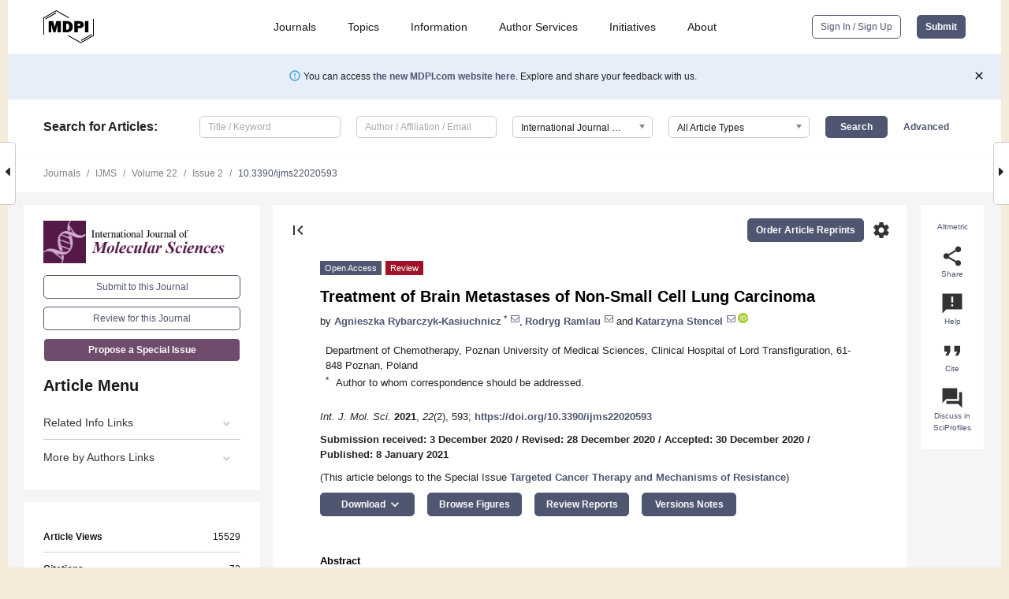

--- FILE ---
content_type: text/html; charset=UTF-8
request_url: https://www.mdpi.com/1422-0067/22/2/593
body_size: 97230
content:


<!DOCTYPE html>
<html lang="en" xmlns:og="http://ogp.me/ns#" xmlns:fb="https://www.facebook.com/2008/fbml">
    <head>
        <meta charset="utf-8">
        <meta http-equiv="X-UA-Compatible" content="IE=edge,chrome=1">
        <meta content="mdpi" name="sso-service" />
                             <meta content="width=device-width, initial-scale=1.0" name="viewport" />        
                <title>Treatment of Brain Metastases of Non-Small Cell Lung Carcinoma</title><link rel="stylesheet" href="https://pub.mdpi-res.com/assets/css/font-awesome.min.css?eb190a3a77e5e1ee?1769157567">
        <link rel="stylesheet" href="https://pub.mdpi-res.com/assets/css/jquery.multiselect.css?f56c135cbf4d1483?1769157567">
        <link rel="stylesheet" href="https://pub.mdpi-res.com/assets/css/chosen.min.css?d7ca5ca9441ef9e1?1769157567">

                    <link rel="stylesheet" href="https://pub.mdpi-res.com/assets/css/main2.css?811c15039ec4533e?1769157567">
        
                <link rel="mask-icon" href="https://pub.mdpi-res.com/img/mask-icon-128.svg?c1c7eca266cd7013?1769157567" color="#4f5671">
        <link rel="apple-touch-icon" sizes="180x180" href="https://pub.mdpi-res.com/icon/apple-touch-icon-180x180.png?1769157567">
        <link rel="apple-touch-icon" sizes="152x152" href="https://pub.mdpi-res.com/icon/apple-touch-icon-152x152.png?1769157567">
        <link rel="apple-touch-icon" sizes="144x144" href="https://pub.mdpi-res.com/icon/apple-touch-icon-144x144.png?1769157567">
        <link rel="apple-touch-icon" sizes="120x120" href="https://pub.mdpi-res.com/icon/apple-touch-icon-120x120.png?1769157567">
        <link rel="apple-touch-icon" sizes="114x114" href="https://pub.mdpi-res.com/icon/apple-touch-icon-114x114.png?1769157567">
        <link rel="apple-touch-icon" sizes="76x76"   href="https://pub.mdpi-res.com/icon/apple-touch-icon-76x76.png?1769157567">
        <link rel="apple-touch-icon" sizes="72x72"   href="https://pub.mdpi-res.com/icon/apple-touch-icon-72x72.png?1769157567">
        <link rel="apple-touch-icon" sizes="57x57"   href="https://pub.mdpi-res.com/icon/apple-touch-icon-57x57.png?1769157567">
        <link rel="apple-touch-icon"                 href="https://pub.mdpi-res.com/icon/apple-touch-icon-57x57.png?1769157567">
        <link rel="apple-touch-icon-precomposed"     href="https://pub.mdpi-res.com/icon/apple-touch-icon-57x57.png?1769157567">
                        <link rel="manifest" href="/manifest.json">
        <meta name="theme-color" content="#ffffff">
        <meta name="application-name" content="&nbsp;"/>

            <link rel="apple-touch-startup-image" href="https://pub.mdpi-res.com/img/journals/ijms-logo-sq.png?6fd7ea35dff0af07">
    <link rel="apple-touch-icon" href="https://pub.mdpi-res.com/img/journals/ijms-logo-sq.png?6fd7ea35dff0af07">
    <meta name="msapplication-TileImage" content="https://pub.mdpi-res.com/img/journals/ijms-logo-sq.png?6fd7ea35dff0af07">

            <link rel="stylesheet" href="https://pub.mdpi-res.com/assets/css/jquery-ui-1.10.4.custom.min.css?80647d88647bf347?1769157567">
    <link rel="stylesheet" href="https://pub.mdpi-res.com/assets/css/magnific-popup.min.css?04d343e036f8eecd?1769157567">
    <link rel="stylesheet" href="https://pub.mdpi-res.com/assets/css/xml2html/article-html.css?b5ed6c65b8b7ceb9?1769157567">
            
    <style>

h2, #abstract .related_suggestion_title {
    }

.batch_articles a {
    color: #000;
}

    a, .batch_articles .authors a, a:focus, a:hover, a:active, .batch_articles a:focus, .batch_articles a:hover, li.side-menu-li a {
            }

    span.label a {
        color: #fff;
    }

    #main-content a.title-link:hover,
    #main-content a.title-link:focus,
    #main-content div.generic-item a.title-link:hover,
    #main-content div.generic-item a.title-link:focus {
            }

    #main-content #middle-column .generic-item.article-item a.title-link:hover,
    #main-content #middle-column .generic-item.article-item a.title-link:focus {
            }

    .art-authors a.toEncode {
        color: #333;
        font-weight: 700;
    }

    #main-content #middle-column ul li::before {
            }

    .accordion-navigation.active a.accordion__title,
    .accordion-navigation.active a.accordion__title::after {
            }

    .accordion-navigation li:hover::before,
    .accordion-navigation li:hover a,
    .accordion-navigation li:focus a {
            }

    .relative-size-container .relative-size-image .relative-size {
            }

    .middle-column__help__fixed a:hover i,
            }

    input[type="checkbox"]:checked:after {
            }

    input[type="checkbox"]:not(:disabled):hover:before {
            }

    #main-content .bolded-text {
            }


#main-content .hypothesis-count-container {
    }

#main-content .hypothesis-count-container:before {
    }

.full-size-menu ul li.menu-item .dropdown-wrapper {
    }

.full-size-menu ul li.menu-item > a.open::after {
    }

#title-story .title-story-orbit .orbit-caption {
    #background: url('/img/design/000000_background.png') !important;
    background: url('/img/design/ffffff_background.png') !important;
    color: rgb(51, 51, 51) !important;
}

#main-content .content__container__orbit {
    background-color: #000 !important;
}

#main-content .content__container__journal {
        color: #fff;
}

.html-article-menu .row span {
    }

.html-article-menu .row span.active {
    }

.accordion-navigation__journal .side-menu-li.active::before,
.accordion-navigation__journal .side-menu-li.active a {
    color: rgba(64,16,59,0.75) !important;
    font-weight: 700;
}

.accordion-navigation__journal .side-menu-li:hover::before ,
.accordion-navigation__journal .side-menu-li:hover a {
    color: rgba(64,16,59,0.75) !important;
    }

.side-menu-ul li.active a, .side-menu-ul li.active, .side-menu-ul li.active::before {
    color: rgba(64,16,59,0.75) !important;
}

.side-menu-ul li.active a {
    }

.result-selected, .active-result.highlighted, .active-result:hover,
.result-selected, .active-result.highlighted, .active-result:focus {
        }

.search-container.search-container__default-scheme {
    }

nav.tab-bar .open-small-search.active:after {
    }

.search-container.search-container__default-scheme .custom-accordion-for-small-screen-link::after {
    color: #fff;
}

@media only screen and (max-width: 50em) {
    #main-content .content__container.journal-info {
        color: #fff;
            }

    #main-content .content__container.journal-info a {
        color: #fff;
    }
} 

.button.button--color {
        }

.button.button--color:hover,
.button.button--color:focus {
            }

.button.button--color-journal {
    position: relative;
    background-color: rgba(64,16,59,0.75);
    border-color: #fff;
    color: #fff !important;
}

.button.button--color-journal:hover::before {
    content: '';
    position: absolute;
    top: 0;
    left: 0;
    height: 100%;
    width: 100%;
    background-color: #ffffff;
    opacity: 0.2;
}

.button.button--color-journal:visited,
.button.button--color-journal:hover,
.button.button--color-journal:focus {
    background-color: rgba(64,16,59,0.75);
    border-color: #fff;
    color: #fff !important;
}

.button.button--color path {
    }

.button.button--color:hover path {
    fill: #fff;
}

#main-content #search-refinements .ui-slider-horizontal .ui-slider-range {
    }

.breadcrumb__element:last-of-type a {
    }

#main-header {
    }

#full-size-menu .top-bar, #full-size-menu li.menu-item span.user-email {
    }

.top-bar-section li:not(.has-form) a:not(.button) {
    }

#full-size-menu li.menu-item .dropdown-wrapper li a:hover {
    }

#full-size-menu li.menu-item a:hover, #full-size-menu li.menu.item a:focus, nav.tab-bar a:hover {
    }
#full-size-menu li.menu.item a:active, #full-size-menu li.menu.item a.active {
    }

#full-size-menu li.menu-item a.open-mega-menu.active, #full-size-menu li.menu-item div.mega-menu, a.open-mega-menu.active {
        }

#full-size-menu li.menu-item div.mega-menu li, #full-size-menu li.menu-item div.mega-menu a {
            border-color: #9a9a9a;
}

div.type-section h2 {
                font-size: 20px;
    line-height: 26px;
    font-weight: 300;
}

div.type-section h3 {
    margin-left: 15px;
    margin-bottom: 0px;
    font-weight: 300;
}

.journal-tabs .tab-title.active a {
            }

</style>
    <link rel="stylesheet" href="https://pub.mdpi-res.com/assets/css/slick.css?f38b2db10e01b157?1769157567">

                
    <meta name="title" content="Treatment of Brain Metastases of Non-Small Cell Lung Carcinoma">
    <meta name="description" content="Lung cancer is one of the most common malignant neoplasms. As a result of the disease&rsquo;s progression, patients may develop metastases to the central nervous system. The prognosis in this location is unfavorable; untreated metastatic lesions may lead to death within one to two months. Existing therapies&mdash;neurosurgery and radiation therapy&mdash;do not improve the prognosis for every patient. The discovery of Epidermal Growth Factor Receptor (EGFR)&mdash;activating mutations and Anaplastic Lymphoma Kinase (ALK) rearrangements in patients with non-small cell lung adenocarcinoma has allowed for the introduction of small-molecule tyrosine kinase inhibitors to the treatment of advanced-stage patients. The Epidermal Growth Factor Receptor (EGFR) is a transmembrane protein with tyrosine kinase-dependent activity. EGFR is present in membranes of all epithelial cells. In physiological conditions, it plays an important role in the process of cell growth and proliferation. Binding the ligand to the EGFR causes its dimerization and the activation of the intracellular signaling cascade. Signal transduction involves the activation of MAPK, AKT, and JNK, resulting in DNA synthesis and cell proliferation. In cancer cells, binding the ligand to the EGFR also leads to its dimerization and transduction of the signal to the cell interior. It has been demonstrated that activating mutations in the gene for EGFR-exon19 (deletion), L858R point mutation in exon 21, and mutation in exon 20 results in cancer cell proliferation. Continuous stimulation of the receptor inhibits apoptosis, stimulates invasion, intensifies angiogenesis, and facilitates the formation of distant metastases. As a consequence, the cancer progresses. These activating gene mutations for the EGFR are present in 10&ndash;20% of lung adenocarcinomas. Approximately 3&ndash;7% of patients with lung adenocarcinoma have the echinoderm microtubule-associated protein-like 4 (EML4)/ALK fusion gene. The fusion of the two genes EML4 and ALK results in a fusion gene that activates the intracellular signaling pathway, stimulates the proliferation of tumor cells, and inhibits apoptosis. A new group of drugs&mdash;small-molecule tyrosine kinase inhibitors&mdash;has been developed; the first generation includes gefitinib and erlotinib and the ALK inhibitor crizotinib. These drugs reversibly block the EGFR by stopping the signal transmission to the cell. The second-generation tyrosine kinase inhibitor (TKI) afatinib or ALK inhibitor alectinib block the receptor irreversibly. Clinical trials with TKI in patients with non-small cell lung adenocarcinoma with central nervous system (CNS) metastases have shown prolonged, progression-free survival, a high percentage of objective responses, and improved quality of life. Resistance to treatment with this group of drugs emerging during TKI therapy is the basis for the detection of resistance mutations. The T790M mutation, present in exon 20 of the EGFR gene, is detected in patients treated with first- and second-generation TKI and is overcome by Osimertinib, a third-generation TKI. The I117N resistance mutation in patients with the ALK mutation treated with alectinib is overcome by ceritinib. In this way, sequential therapy ensures the continuity of treatment. In patients with CNS metastases, attempts are made to simultaneously administer radiation therapy and tyrosine kinase inhibitors. Patients with lung adenocarcinoma with CNS metastases, without activating EGFR mutation and without ALK rearrangement, benefit from immunotherapy. This therapeutic option blocks the PD-1 receptor on the surface of T or B lymphocytes or PD-L1 located on cancer cells with an applicable antibody. Based on clinical trials, pembrolizumab and all antibodies are included in the treatment of non-small cell lung carcinoma with CNS metastases." >
    <link rel="image_src" href="https://pub.mdpi-res.com/img/journals/ijms-logo.png?6fd7ea35dff0af07" >
    <meta name="dc.title" content="Treatment of Brain Metastases of Non-Small Cell Lung Carcinoma">

    <meta name="dc.creator" content="Agnieszka Rybarczyk-Kasiuchnicz">
    <meta name="dc.creator" content="Rodryg Ramlau">
    <meta name="dc.creator" content="Katarzyna Stencel">
    
    <meta name="dc.type" content="Review">
    <meta name="dc.source" content="International Journal of Molecular Sciences 2021, Vol. 22, Page 593">
    <meta name="dc.date" content="2021-01-08">
    <meta name ="dc.identifier" content="10.3390/ijms22020593">
    
    <meta name="dc.publisher" content="Multidisciplinary Digital Publishing Institute">
    <meta name="dc.rights" content="http://creativecommons.org/licenses/by/3.0/">
    <meta name="dc.format" content="application/pdf" >
    <meta name="dc.language" content="en" >
    <meta name="dc.description" content="Lung cancer is one of the most common malignant neoplasms. As a result of the disease&rsquo;s progression, patients may develop metastases to the central nervous system. The prognosis in this location is unfavorable; untreated metastatic lesions may lead to death within one to two months. Existing therapies&mdash;neurosurgery and radiation therapy&mdash;do not improve the prognosis for every patient. The discovery of Epidermal Growth Factor Receptor (EGFR)&mdash;activating mutations and Anaplastic Lymphoma Kinase (ALK) rearrangements in patients with non-small cell lung adenocarcinoma has allowed for the introduction of small-molecule tyrosine kinase inhibitors to the treatment of advanced-stage patients. The Epidermal Growth Factor Receptor (EGFR) is a transmembrane protein with tyrosine kinase-dependent activity. EGFR is present in membranes of all epithelial cells. In physiological conditions, it plays an important role in the process of cell growth and proliferation. Binding the ligand to the EGFR causes its dimerization and the activation of the intracellular signaling cascade. Signal transduction involves the activation of MAPK, AKT, and JNK, resulting in DNA synthesis and cell proliferation. In cancer cells, binding the ligand to the EGFR also leads to its dimerization and transduction of the signal to the cell interior. It has been demonstrated that activating mutations in the gene for EGFR-exon19 (deletion), L858R point mutation in exon 21, and mutation in exon 20 results in cancer cell proliferation. Continuous stimulation of the receptor inhibits apoptosis, stimulates invasion, intensifies angiogenesis, and facilitates the formation of distant metastases. As a consequence, the cancer progresses. These activating gene mutations for the EGFR are present in 10&ndash;20% of lung adenocarcinomas. Approximately 3&ndash;7% of patients with lung adenocarcinoma have the echinoderm microtubule-associated protein-like 4 (EML4)/ALK fusion gene. The fusion of the two genes EML4 and ALK results in a fusion gene that activates the intracellular signaling pathway, stimulates the proliferation of tumor cells, and inhibits apoptosis. A new group of drugs&mdash;small-molecule tyrosine kinase inhibitors&mdash;has been developed; the first generation includes gefitinib and erlotinib and the ALK inhibitor crizotinib. These drugs reversibly block the EGFR by stopping the signal transmission to the cell. The second-generation tyrosine kinase inhibitor (TKI) afatinib or ALK inhibitor alectinib block the receptor irreversibly. Clinical trials with TKI in patients with non-small cell lung adenocarcinoma with central nervous system (CNS) metastases have shown prolonged, progression-free survival, a high percentage of objective responses, and improved quality of life. Resistance to treatment with this group of drugs emerging during TKI therapy is the basis for the detection of resistance mutations. The T790M mutation, present in exon 20 of the EGFR gene, is detected in patients treated with first- and second-generation TKI and is overcome by Osimertinib, a third-generation TKI. The I117N resistance mutation in patients with the ALK mutation treated with alectinib is overcome by ceritinib. In this way, sequential therapy ensures the continuity of treatment. In patients with CNS metastases, attempts are made to simultaneously administer radiation therapy and tyrosine kinase inhibitors. Patients with lung adenocarcinoma with CNS metastases, without activating EGFR mutation and without ALK rearrangement, benefit from immunotherapy. This therapeutic option blocks the PD-1 receptor on the surface of T or B lymphocytes or PD-L1 located on cancer cells with an applicable antibody. Based on clinical trials, pembrolizumab and all antibodies are included in the treatment of non-small cell lung carcinoma with CNS metastases." >

    <meta name="dc.subject" content="brain metastases" >
    <meta name="dc.subject" content="treatment" >
    <meta name="dc.subject" content="non-small cell lung carcinoma" >
    <meta name="dc.subject" content="EGFR" >
    <meta name="dc.subject" content="ALK" >
    <meta name="dc.subject" content="immunotherapy" >
    
    <meta name ="prism.issn" content="1422-0067">
    <meta name ="prism.publicationName" content="International Journal of Molecular Sciences">
    <meta name ="prism.publicationDate" content="2021-01-08">
    <meta name ="prism.section" content="Review" >

            <meta name ="prism.volume" content="22">
        <meta name ="prism.number" content="2">
        <meta name ="prism.startingPage" content="593" >

            
    <meta name="citation_issn" content="1422-0067">
    <meta name="citation_journal_title" content="International Journal of Molecular Sciences">
    <meta name="citation_publisher" content="Multidisciplinary Digital Publishing Institute">
    <meta name="citation_title" content="Treatment of Brain Metastases of Non-Small Cell Lung Carcinoma">
    <meta name="citation_publication_date" content="2021/1">
    <meta name="citation_online_date" content="2021/01/08">

            <meta name="citation_volume" content="22">
        <meta name="citation_issue" content="2">
        <meta name="citation_firstpage" content="593">

            
    <meta name="citation_author" content="Rybarczyk-Kasiuchnicz, Agnieszka">
    <meta name="citation_author" content="Ramlau, Rodryg">
    <meta name="citation_author" content="Stencel, Katarzyna">
    
    <meta name="citation_doi" content="10.3390/ijms22020593">
    
    <meta name="citation_id" content="mdpi-ijms22020593">
    <meta name="citation_abstract_html_url" content="https://www.mdpi.com/1422-0067/22/2/593">

    <meta name="citation_pdf_url" content="https://www.mdpi.com/1422-0067/22/2/593/pdf?version=1611034714">
    <link rel="alternate" type="application/pdf" title="PDF Full-Text" href="https://www.mdpi.com/1422-0067/22/2/593/pdf?version=1611034714">
    <meta name="fulltext_pdf" content="https://www.mdpi.com/1422-0067/22/2/593/pdf?version=1611034714">
    
    <meta name="citation_fulltext_html_url" content="https://www.mdpi.com/1422-0067/22/2/593/htm">
    <link rel="alternate" type="text/html" title="HTML Full-Text" href="https://www.mdpi.com/1422-0067/22/2/593/htm">
    <meta name="fulltext_html" content="https://www.mdpi.com/1422-0067/22/2/593/htm">
    
    <link rel="alternate" type="text/xml" title="XML Full-Text" href="https://www.mdpi.com/1422-0067/22/2/593/xml">
    <meta name="fulltext_xml" content="https://www.mdpi.com/1422-0067/22/2/593/xml">
    <meta name="citation_xml_url" content="https://www.mdpi.com/1422-0067/22/2/593/xml">
    
    <meta name="twitter:card" content="summary" />
    <meta name="twitter:site" content="@MDPIOpenAccess" />
    <meta name="twitter:image" content="https://pub.mdpi-res.com/img/journals/ijms-logo-social.png?6fd7ea35dff0af07" />

    <meta property="fb:app_id" content="131189377574"/>
    <meta property="og:site_name" content="MDPI"/>
    <meta property="og:type" content="article"/>
    <meta property="og:url" content="https://www.mdpi.com/1422-0067/22/2/593" />
    <meta property="og:title" content="Treatment of Brain Metastases of Non-Small Cell Lung Carcinoma" />
    <meta property="og:description" content="Lung cancer is one of the most common malignant neoplasms. As a result of the disease&rsquo;s progression, patients may develop metastases to the central nervous system. The prognosis in this location is unfavorable; untreated metastatic lesions may lead to death within one to two months. Existing therapies&mdash;neurosurgery and radiation therapy&mdash;do not improve the prognosis for every patient. The discovery of Epidermal Growth Factor Receptor (EGFR)&mdash;activating mutations and Anaplastic Lymphoma Kinase (ALK) rearrangements in patients with non-small cell lung adenocarcinoma has allowed for the introduction of small-molecule tyrosine kinase inhibitors to the treatment of advanced-stage patients. The Epidermal Growth Factor Receptor (EGFR) is a transmembrane protein with tyrosine kinase-dependent activity. EGFR is present in membranes of all epithelial cells. In physiological conditions, it plays an important role in the process of cell growth and proliferation. Binding the ligand to the EGFR causes its dimerization and the activation of the intracellular signaling cascade. Signal transduction involves the activation of MAPK, AKT, and JNK, resulting in DNA synthesis and cell proliferation. In cancer cells, binding the ligand to the EGFR also leads to its dimerization and transduction of the signal to the cell interior. It has been demonstrated that activating mutations in the gene for EGFR-exon19 (deletion), L858R point mutation in exon 21, and mutation in exon 20 results in cancer cell proliferation. Continuous stimulation of the receptor inhibits apoptosis, stimulates invasion, intensifies angiogenesis, and facilitates the formation of distant metastases. As a consequence, the cancer progresses. These activating gene mutations for the EGFR are present in 10&ndash;20% of lung adenocarcinomas. Approximately 3&ndash;7% of patients with lung adenocarcinoma have the echinoderm microtubule-associated protein-like 4 (EML4)/ALK fusion gene. The fusion of the two genes EML4 and ALK results in a fusion gene that activates the intracellular signaling pathway, stimulates the proliferation of tumor cells, and inhibits apoptosis. A new group of drugs&mdash;small-molecule tyrosine kinase inhibitors&mdash;has been developed; the first generation includes gefitinib and erlotinib and the ALK inhibitor crizotinib. These drugs reversibly block the EGFR by stopping the signal transmission to the cell. The second-generation tyrosine kinase inhibitor (TKI) afatinib or ALK inhibitor alectinib block the receptor irreversibly. Clinical trials with TKI in patients with non-small cell lung adenocarcinoma with central nervous system (CNS) metastases have shown prolonged, progression-free survival, a high percentage of objective responses, and improved quality of life. Resistance to treatment with this group of drugs emerging during TKI therapy is the basis for the detection of resistance mutations. The T790M mutation, present in exon 20 of the EGFR gene, is detected in patients treated with first- and second-generation TKI and is overcome by Osimertinib, a third-generation TKI. The I117N resistance mutation in patients with the ALK mutation treated with alectinib is overcome by ceritinib. In this way, sequential therapy ensures the continuity of treatment. In patients with CNS metastases, attempts are made to simultaneously administer radiation therapy and tyrosine kinase inhibitors. Patients with lung adenocarcinoma with CNS metastases, without activating EGFR mutation and without ALK rearrangement, benefit from immunotherapy. This therapeutic option blocks the PD-1 receptor on the surface of T or B lymphocytes or PD-L1 located on cancer cells with an applicable antibody. Based on clinical trials, pembrolizumab and all antibodies are included in the treatment of non-small cell lung carcinoma with CNS metastases." />
    <meta property="og:image" content="https://pub.mdpi-res.com/ijms/ijms-22-00593/article_deploy/html/images/ijms-22-00593-g001-550.jpg?1611046736" />
                <link rel="alternate" type="application/rss+xml" title="MDPI Publishing - Latest articles" href="https://www.mdpi.com/rss">
                
        <meta name="google-site-verification" content="PxTlsg7z2S00aHroktQd57fxygEjMiNHydKn3txhvwY">
        <meta name="facebook-domain-verification" content="mcoq8dtq6sb2hf7z29j8w515jjoof7" />

                <script id="usercentrics-cmp" src="https://web.cmp.usercentrics.eu/ui/loader.js" data-ruleset-id="PbAnaGk92sB5Cc" async></script>
        
        <!--[if lt IE 9]>
            <script>var browserIe8 = true;</script>
            <link rel="stylesheet" href="https://pub.mdpi-res.com/assets/css/ie8foundationfix.css?50273beac949cbf0?1769157567">
            <script src="//html5shiv.googlecode.com/svn/trunk/html5.js"></script>
            <script src="//cdnjs.cloudflare.com/ajax/libs/html5shiv/3.6.2/html5shiv.js"></script>
            <script src="//s3.amazonaws.com/nwapi/nwmatcher/nwmatcher-1.2.5-min.js"></script>
            <script src="//html5base.googlecode.com/svn-history/r38/trunk/js/selectivizr-1.0.3b.js"></script>
            <script src="//cdnjs.cloudflare.com/ajax/libs/respond.js/1.1.0/respond.min.js"></script>
            <script src="https://pub.mdpi-res.com/assets/js/ie8/ie8patch.js?9e1d3c689a0471df?1769157567"></script>
            <script src="https://pub.mdpi-res.com/assets/js/ie8/rem.min.js?94b62787dcd6d2f2?1769157567"></script>            
                                                        <![endif]-->

                    <script>
                window.dataLayer = window.dataLayer || [];
                function gtag() { dataLayer.push(arguments); }
                gtag('consent', 'default', {
                    'ad_user_data': 'denied',
                    'ad_personalization': 'denied',
                    'ad_storage': 'denied',
                    'analytics_storage': 'denied',
                    'wait_for_update': 500,
                });
                dataLayer.push({'gtm.start': new Date().getTime(), 'event': 'gtm.js'});

                            </script>

            <script>
                (function(w,d,s,l,i){w[l]=w[l]||[];w[l].push({'gtm.start':
                new Date().getTime(),event:'gtm.js'});var f=d.getElementsByTagName(s)[0],
                j=d.createElement(s),dl=l!='dataLayer'?'&l='+l:'';j.async=true;j.src=
                'https://www.googletagmanager.com/gtm.js?id='+i+dl;f.parentNode.insertBefore(j,f);
                })(window,document,'script','dataLayer','GTM-WPK7SW5');
            </script>

                        
                              <script>!function(e){var n="https://s.go-mpulse.net/boomerang/";if("True"=="True")e.BOOMR_config=e.BOOMR_config||{},e.BOOMR_config.PageParams=e.BOOMR_config.PageParams||{},e.BOOMR_config.PageParams.pci=!0,n="https://s2.go-mpulse.net/boomerang/";if(window.BOOMR_API_key="4MGA4-E5JH8-79LAG-STF7X-79Z92",function(){function e(){if(!o){var e=document.createElement("script");e.id="boomr-scr-as",e.src=window.BOOMR.url,e.async=!0,i.parentNode.appendChild(e),o=!0}}function t(e){o=!0;var n,t,a,r,d=document,O=window;if(window.BOOMR.snippetMethod=e?"if":"i",t=function(e,n){var t=d.createElement("script");t.id=n||"boomr-if-as",t.src=window.BOOMR.url,BOOMR_lstart=(new Date).getTime(),e=e||d.body,e.appendChild(t)},!window.addEventListener&&window.attachEvent&&navigator.userAgent.match(/MSIE [67]\./))return window.BOOMR.snippetMethod="s",void t(i.parentNode,"boomr-async");a=document.createElement("IFRAME"),a.src="about:blank",a.title="",a.role="presentation",a.loading="eager",r=(a.frameElement||a).style,r.width=0,r.height=0,r.border=0,r.display="none",i.parentNode.appendChild(a);try{O=a.contentWindow,d=O.document.open()}catch(_){n=document.domain,a.src="javascript:var d=document.open();d.domain='"+n+"';void(0);",O=a.contentWindow,d=O.document.open()}if(n)d._boomrl=function(){this.domain=n,t()},d.write("<bo"+"dy onload='document._boomrl();'>");else if(O._boomrl=function(){t()},O.addEventListener)O.addEventListener("load",O._boomrl,!1);else if(O.attachEvent)O.attachEvent("onload",O._boomrl);d.close()}function a(e){window.BOOMR_onload=e&&e.timeStamp||(new Date).getTime()}if(!window.BOOMR||!window.BOOMR.version&&!window.BOOMR.snippetExecuted){window.BOOMR=window.BOOMR||{},window.BOOMR.snippetStart=(new Date).getTime(),window.BOOMR.snippetExecuted=!0,window.BOOMR.snippetVersion=12,window.BOOMR.url=n+"4MGA4-E5JH8-79LAG-STF7X-79Z92";var i=document.currentScript||document.getElementsByTagName("script")[0],o=!1,r=document.createElement("link");if(r.relList&&"function"==typeof r.relList.supports&&r.relList.supports("preload")&&"as"in r)window.BOOMR.snippetMethod="p",r.href=window.BOOMR.url,r.rel="preload",r.as="script",r.addEventListener("load",e),r.addEventListener("error",function(){t(!0)}),setTimeout(function(){if(!o)t(!0)},3e3),BOOMR_lstart=(new Date).getTime(),i.parentNode.appendChild(r);else t(!1);if(window.addEventListener)window.addEventListener("load",a,!1);else if(window.attachEvent)window.attachEvent("onload",a)}}(),"".length>0)if(e&&"performance"in e&&e.performance&&"function"==typeof e.performance.setResourceTimingBufferSize)e.performance.setResourceTimingBufferSize();!function(){if(BOOMR=e.BOOMR||{},BOOMR.plugins=BOOMR.plugins||{},!BOOMR.plugins.AK){var n=""=="true"?1:0,t="",a="bu5xycixfuxms2lvszqa-f-e145c4638-clientnsv4-s.akamaihd.net",i="false"=="true"?2:1,o={"ak.v":"39","ak.cp":"1774948","ak.ai":parseInt("1155516",10),"ak.ol":"0","ak.cr":8,"ak.ipv":4,"ak.proto":"h2","ak.rid":"54ddd377","ak.r":47370,"ak.a2":n,"ak.m":"dscb","ak.n":"essl","ak.bpcip":"13.59.124.0","ak.cport":48882,"ak.gh":"23.208.24.73","ak.quicv":"","ak.tlsv":"tls1.3","ak.0rtt":"","ak.0rtt.ed":"","ak.csrc":"-","ak.acc":"","ak.t":"1769313888","ak.ak":"hOBiQwZUYzCg5VSAfCLimQ==b2XS2RymRZXMTB7LX6XDzsu3FGTMJeoXq1Nows9beRQB80hKwUKkbyreljsHod8xiS/[base64]/sFuleYh21jdc6Xe4h1dQ48O9u3Ys5jld5xVnsSO+zk+R9k62iMq38ctB2llU8rbbko6cxcDiXYo0XssA27vpLJdaCew0HDBLKO2ffR4+4V0ei9Y=","ak.pv":"21","ak.dpoabenc":"","ak.tf":i};if(""!==t)o["ak.ruds"]=t;var r={i:!1,av:function(n){var t="http.initiator";if(n&&(!n[t]||"spa_hard"===n[t]))o["ak.feo"]=void 0!==e.aFeoApplied?1:0,BOOMR.addVar(o)},rv:function(){var e=["ak.bpcip","ak.cport","ak.cr","ak.csrc","ak.gh","ak.ipv","ak.m","ak.n","ak.ol","ak.proto","ak.quicv","ak.tlsv","ak.0rtt","ak.0rtt.ed","ak.r","ak.acc","ak.t","ak.tf"];BOOMR.removeVar(e)}};BOOMR.plugins.AK={akVars:o,akDNSPreFetchDomain:a,init:function(){if(!r.i){var e=BOOMR.subscribe;e("before_beacon",r.av,null,null),e("onbeacon",r.rv,null,null),r.i=!0}return this},is_complete:function(){return!0}}}}()}(window);</script></head>

    <body>
         
                		        	        		        	
		<div class="direction direction_right" id="small_right" style="border-right-width: 0px; padding:0;">
        <i class="fa fa-caret-right fa-2x"></i>
    </div>

	<div class="big_direction direction_right" id="big_right" style="border-right-width: 0px;">
				<div style="text-align: right;">
									Next Article in Journal<br>
				<div><a href="/1422-0067/22/2/594">Development of A Continuous Fluorescence-Based Assay for <i>N</i>-Terminal Acetyltransferase D</a></div>
					 			 		Next Article in Special Issue<br>
		 		<div><a href="/1422-0067/22/3/1341">HDAC6-Selective Inhibitor Overcomes Bortezomib Resistance in Multiple Myeloma</a></div>
		 		 		 	</div>
	</div>
	
		<div class="direction" id="small_left" style="border-left-width: 0px">
        <i class="fa fa-caret-left fa-2x"></i>
    </div>
	<div class="big_direction" id="big_left" style="border-left-width: 0px;">
				<div>
									Previous Article in Journal<br>
				<div><a href="/1422-0067/22/2/592">Precursor B-ALL Cell Lines Differentially Respond to SYK Inhibition by Entospletinib</a></div>
					 			 		Previous Article in Special Issue<br>
		 		<div><a href="/1422-0067/21/23/9208">The Cellular Prion Protein: A Promising Therapeutic Target for Cancer</a></div>
		 			 	 	</div>
	</div>
	    <div style="clear: both;"></div>

                    
<div id="menuModal" class="reveal-modal reveal-modal-new reveal-modal-menu" aria-hidden="true" data-reveal role="dialog">
    <div class="menu-container">
        <div class="UI_NavMenu">
            


<div class="content__container " >
    <div class="custom-accordion-for-small-screen-link " >
                            <h2>Journals</h2>
                    </div>

    <div class="target-item custom-accordion-for-small-screen-content show-for-medium-up">
                            <div class="menu-container__links">
                        <div style="width: 100%; float: left;">
                            <a href="/about/journals">Active Journals</a>
                            <a href="/about/journalfinder">Find a Journal</a>
                            <a href="/about/journals/proposal">Journal Proposal</a>
                            <a href="/about/proceedings">Proceedings Series</a>
                        </div>
                    </div>
                    </div>
</div>

            <a href="/topics">
                <h2>Topics</h2>
            </a>

            


<div class="content__container " >
    <div class="custom-accordion-for-small-screen-link " >
                            <h2>Information</h2>
                    </div>

    <div class="target-item custom-accordion-for-small-screen-content show-for-medium-up">
                            <div class="menu-container__links">
                        <div style="width: 100%; max-width: 200px; float: left;">
                            <a href="/authors">For Authors</a>
                            <a href="/reviewers">For Reviewers</a>
                            <a href="/editors">For Editors</a>
                            <a href="/librarians">For Librarians</a>
                            <a href="/publishing_services">For Publishers</a>
                            <a href="/societies">For Societies</a>
                            <a href="/conference_organizers">For Conference Organizers</a>
                        </div>
                        <div style="width: 100%; max-width: 250px; float: left;">
                            <a href="/openaccess">Open Access Policy</a>
                            <a href="/ioap">Institutional Open Access Program</a>
                            <a href="/special_issues_guidelines">Special Issues Guidelines</a>
                            <a href="/editorial_process">Editorial Process</a>
                            <a href="/ethics">Research and Publication Ethics</a>
                            <a href="/apc">Article Processing Charges</a>
                            <a href="/awards">Awards</a>
                            <a href="/testimonials">Testimonials</a>
                        </div>
                    </div>
                    </div>
</div>

            <a href="/authors/english">
                <h2>Author Services</h2>
            </a>

            


<div class="content__container " >
    <div class="custom-accordion-for-small-screen-link " >
                            <h2>Initiatives</h2>
                    </div>

    <div class="target-item custom-accordion-for-small-screen-content show-for-medium-up">
                            <div class="menu-container__links">
                        <div style="width: 100%; float: left;">
                            <a href="https://sciforum.net" target="_blank" rel="noopener noreferrer">Sciforum</a>
                            <a href="https://www.mdpi.com/books" target="_blank" rel="noopener noreferrer">MDPI Books</a>
                            <a href="https://www.preprints.org" target="_blank" rel="noopener noreferrer">Preprints.org</a>
                            <a href="https://www.scilit.com" target="_blank" rel="noopener noreferrer">Scilit</a>
                            <a href="https://sciprofiles.com" target="_blank" rel="noopener noreferrer">SciProfiles</a>
                            <a href="https://encyclopedia.pub" target="_blank" rel="noopener noreferrer">Encyclopedia</a>
                            <a href="https://jams.pub" target="_blank" rel="noopener noreferrer">JAMS</a>
                            <a href="/about/proceedings">Proceedings Series</a>
                        </div>
                    </div>
                    </div>
</div>

            


<div class="content__container " >
    <div class="custom-accordion-for-small-screen-link " >
                            <h2>About</h2>
                    </div>

    <div class="target-item custom-accordion-for-small-screen-content show-for-medium-up">
                            <div class="menu-container__links">
                        <div style="width: 100%; float: left;">
                            <a href="/about">Overview</a>
                            <a href="/about/contact">Contact</a>
                            <a href="https://careers.mdpi.com" target="_blank" rel="noopener noreferrer">Careers</a>
                            <a href="/about/announcements">News</a>
                            <a href="/about/press">Press</a>
                            <a href="http://blog.mdpi.com/" target="_blank" rel="noopener noreferrer">Blog</a>
                        </div>
                    </div>
                    </div>
</div>
        </div>

        <div class="menu-container__buttons">
                            <a class="button UA_SignInUpButton" href="/user/login">Sign In / Sign Up</a>
                    </div>
    </div>
</div>

                
<div id="captchaModal" class="reveal-modal reveal-modal-new reveal-modal-new--small" data-reveal aria-label="Captcha" aria-hidden="true" role="dialog"></div>
        
<div id="actionDisabledModal" class="reveal-modal" data-reveal aria-labelledby="actionDisableModalTitle" aria-hidden="true" role="dialog" style="width: 300px;">
    <h2 id="actionDisableModalTitle">Notice</h2>
    <form action="/email/captcha" method="post" id="emailCaptchaForm">
        <div class="row">
            <div id="js-action-disabled-modal-text" class="small-12 columns">
            </div>
            
            <div id="js-action-disabled-modal-submit" class="small-12 columns" style="margin-top: 10px; display: none;">
                You can make submissions to other journals 
                <a href="https://susy.mdpi.com/user/manuscripts/upload">here</a>.
            </div>
        </div>
    </form>
    <a class="close-reveal-modal" aria-label="Close">
        <i class="material-icons">clear</i>
    </a>
</div>
        
<div id="rssNotificationModal" class="reveal-modal reveal-modal-new" data-reveal aria-labelledby="rssNotificationModalTitle" aria-hidden="true" role="dialog">
    <div class="row">
        <div class="small-12 columns">
            <h2 id="rssNotificationModalTitle">Notice</h2>
            <p>
                You are accessing a machine-readable page. In order to be human-readable, please install an RSS reader.
            </p>
        </div>
    </div>
    <div class="row">
        <div class="small-12 columns">
            <a class="button button--color js-rss-notification-confirm">Continue</a>
            <a class="button button--grey" onclick="$(this).closest('.reveal-modal').find('.close-reveal-modal').click(); return false;">Cancel</a>
        </div>
    </div>
    <a class="close-reveal-modal" aria-label="Close">
        <i class="material-icons">clear</i>
    </a>
</div>
        
<div id="drop-article-label-openaccess" class="f-dropdown medium" data-dropdown-content aria-hidden="true" tabindex="-1">
    <p>
        All articles published by MDPI are made immediately available worldwide under an open access license. No special 
        permission is required to reuse all or part of the article published by MDPI, including figures and tables. For 
        articles published under an open access Creative Common CC BY license, any part of the article may be reused without 
        permission provided that the original article is clearly cited. For more information, please refer to
        <a href="https://www.mdpi.com/openaccess">https://www.mdpi.com/openaccess</a>.
    </p>
</div>

<div id="drop-article-label-feature" class="f-dropdown medium" data-dropdown-content aria-hidden="true" tabindex="-1">
    <p>
        Feature papers represent the most advanced research with significant potential for high impact in the field. A Feature 
        Paper should be a substantial original Article that involves several techniques or approaches, provides an outlook for 
        future research directions and describes possible research applications.
    </p>

    <p>
        Feature papers are submitted upon individual invitation or recommendation by the scientific editors and must receive 
        positive feedback from the reviewers.
    </p>
</div>

<div id="drop-article-label-choice" class="f-dropdown medium" data-dropdown-content aria-hidden="true" tabindex="-1">
    <p>
        Editor’s Choice articles are based on recommendations by the scientific editors of MDPI journals from around the world. 
        Editors select a small number of articles recently published in the journal that they believe will be particularly 
        interesting to readers, or important in the respective research area. The aim is to provide a snapshot of some of the 
        most exciting work published in the various research areas of the journal.

        <div style="margin-top: -10px;">
            <div id="drop-article-label-choice-journal-link" style="display: none; margin-top: -10px; padding-top: 10px;">
            </div>
        </div>
    </p>
</div>

<div id="drop-article-label-resubmission" class="f-dropdown medium" data-dropdown-content aria-hidden="true" tabindex="-1">
    <p>
        Original Submission Date Received: <span id="drop-article-label-resubmission-date"></span>.
    </p>
</div>

                <div id="container">
                        
                <noscript>
                    <div id="no-javascript">
                        You seem to have javascript disabled. Please note that many of the page functionalities won't work as expected without javascript enabled.
                    </div>
                </noscript>

                <div class="fixed">
                    <nav class="tab-bar show-for-medium-down">
                        <div class="row full-width collapse">
                            <div class="medium-3 small-4 columns">
                                <a href="/">
                                    <img class="full-size-menu__mdpi-logo" src="https://pub.mdpi-res.com/img/design/mdpi-pub-logo-black-small1.svg?da3a8dcae975a41c?1769157567" style="width: 64px;" title="MDPI Open Access Journals">
                                </a>
                            </div>
                            <div class="medium-3 small-4 columns right-aligned">
                                <div class="show-for-medium-down">
                                    <a href="#" style="display: none;">
                                        <i class="material-icons" onclick="$('#menuModal').foundation('reveal', 'close'); return false;">clear</i>
                                    </a>

                                    <a class="js-toggle-desktop-layout-link" title="Toggle desktop layout" style="display: none;" href="/toggle_desktop_layout_cookie">
                                        <i class="material-icons">zoom_out_map</i>
                                    </a>

                                                                            <a href="#" class="js-open-small-search open-small-search">
                                            <i class="material-icons show-for-small only">search</i>
                                        </a>
                                    
                                    <a title="MDPI main page" class="js-open-menu" data-reveal-id="menuModal" href="#">
                                        <i class="material-icons">menu</i>
                                    </a>
                                </div>
                            </div>
                        </div>
                    </nav>                       	
                </div>
                
                <section class="main-section">
                    <header>
                        <div class="full-size-menu show-for-large-up">
                             
                                <div class="row full-width">
                                                                        <div class="large-1 columns">
                                        <a href="/">
                                            <img class="full-size-menu__mdpi-logo" src="https://pub.mdpi-res.com/img/design/mdpi-pub-logo-black-small1.svg?da3a8dcae975a41c?1769157567" title="MDPI Open Access Journals">
                                        </a>
                                    </div>

                                                                        <div class="large-8 columns text-right UI_NavMenu">
                                        <ul>
                                            <li class="menu-item"> 
                                                <a href="/about/journals" data-dropdown="journals-dropdown" aria-controls="journals-dropdown" aria-expanded="false" data-options="is_hover: true; hover_timeout: 200">Journals</a>

                                                <ul id="journals-dropdown" class="f-dropdown dropdown-wrapper dropdown-wrapper__small" data-dropdown-content aria-hidden="true" tabindex="-1">
                                                    <li>
                                                        <div class="row">
                                                            <div class="small-12 columns">
                                                                <ul>
                                                                    <li>
                                                                        <a href="/about/journals">
                                                                            Active Journals
                                                                        </a>
                                                                    </li>
                                                                    <li>
                                                                        <a href="/about/journalfinder">
                                                                            Find a Journal
                                                                        </a>
                                                                    </li>
                                                                    <li>
                                                                        <a href="/about/journals/proposal">
                                                                            Journal Proposal
                                                                        </a>
                                                                    </li>
                                                                    <li>
                                                                        <a href="/about/proceedings">
                                                                            Proceedings Series
                                                                        </a>
                                                                    </li>
                                                                </ul>
                                                            </div>
                                                        </div>
                                                    </li>
                                                </ul>
                                            </li>

                                            <li class="menu-item"> 
                                                <a href="/topics">Topics</a>
                                            </li>

                                            <li class="menu-item"> 
                                                <a href="/authors" data-dropdown="information-dropdown" aria-controls="information-dropdown" aria-expanded="false" data-options="is_hover:true; hover_timeout:200">Information</a>

                                                <ul id="information-dropdown" class="f-dropdown dropdown-wrapper" data-dropdown-content aria-hidden="true" tabindex="-1">
                                                    <li>
                                                        <div class="row">
                                                            <div class="small-5 columns right-border">
                                                                <ul>
                                                                    <li>
                                                                        <a href="/authors">For Authors</a>
                                                                    </li>
                                                                    <li>
                                                                        <a href="/reviewers">For Reviewers</a>
                                                                    </li>
                                                                    <li>
                                                                        <a href="/editors">For Editors</a>
                                                                    </li>
                                                                    <li>
                                                                        <a href="/librarians">For Librarians</a>
                                                                    </li>
                                                                    <li>
                                                                        <a href="/publishing_services">For Publishers</a>
                                                                    </li>
                                                                    <li>
                                                                        <a href="/societies">For Societies</a>
                                                                    </li>
                                                                    <li>
                                                                        <a href="/conference_organizers">For Conference Organizers</a>
                                                                    </li>
                                                                </ul>
                                                            </div>

                                                            <div class="small-7 columns">
                                                                <ul>
                                                                    <li>
                                                                        <a href="/openaccess">Open Access Policy</a>
                                                                    </li>
                                                                    <li>
                                                                        <a href="/ioap">Institutional Open Access Program</a>
                                                                    </li>
                                                                    <li>
                                                                        <a href="/special_issues_guidelines">Special Issues Guidelines</a>
                                                                    </li>
                                                                    <li>
                                                                        <a href="/editorial_process">Editorial Process</a>
                                                                    </li>
                                                                    <li>
                                                                        <a href="/ethics">Research and Publication Ethics</a>
                                                                    </li>
                                                                    <li>
                                                                        <a href="/apc">Article Processing Charges</a>
                                                                    </li>
                                                                    <li>
                                                                        <a href="/awards">Awards</a>
                                                                    </li>
                                                                    <li>
                                                                        <a href="/testimonials">Testimonials</a>
                                                                    </li>
                                                                </ul>
                                                            </div>
                                                        </div>
                                                    </li>
                                                </ul>
                                            </li>

                                            <li class="menu-item">
                                                <a href="/authors/english">Author Services</a>
                                            </li>

                                            <li class="menu-item"> 
                                                <a href="/about/initiatives" data-dropdown="initiatives-dropdown" aria-controls="initiatives-dropdown" aria-expanded="false" data-options="is_hover: true; hover_timeout: 200">Initiatives</a>

                                                <ul id="initiatives-dropdown" class="f-dropdown dropdown-wrapper dropdown-wrapper__small" data-dropdown-content aria-hidden="true" tabindex="-1">
                                                    <li>
                                                        <div class="row">
                                                            <div class="small-12 columns">
                                                                <ul>
                                                                    <li>
                                                                        <a href="https://sciforum.net" target="_blank" rel="noopener noreferrer">
                                                                                                                                                        Sciforum
                                                                        </a>
                                                                    </li>
                                                                    <li>
                                                                        <a href="https://www.mdpi.com/books" target="_blank" rel="noopener noreferrer">
                                                                                                                                                        MDPI Books
                                                                        </a>
                                                                    </li>
                                                                    <li>
                                                                        <a href="https://www.preprints.org" target="_blank" rel="noopener noreferrer">
                                                                                                                                                        Preprints.org
                                                                        </a>
                                                                    </li>
                                                                    <li>
                                                                        <a href="https://www.scilit.com" target="_blank" rel="noopener noreferrer">
                                                                                                                                                        Scilit
                                                                        </a>
                                                                    </li>
                                                                    <li>
                                                                        <a href="https://sciprofiles.com" target="_blank" rel="noopener noreferrer">
                                                                            SciProfiles
                                                                        </a>
                                                                    </li>
                                                                    <li>
                                                                        <a href="https://encyclopedia.pub" target="_blank" rel="noopener noreferrer">
                                                                                                                                                        Encyclopedia
                                                                        </a>
                                                                    </li>
                                                                    <li>
                                                                        <a href="https://jams.pub" target="_blank" rel="noopener noreferrer">
                                                                            JAMS
                                                                        </a>
                                                                    </li>
                                                                    <li>
                                                                        <a href="/about/proceedings">
                                                                            Proceedings Series
                                                                        </a>
                                                                    </li>
                                                                </ul>
                                                            </div>
                                                        </div>
                                                    </li>
                                                </ul>
                                            </li>

                                            <li class="menu-item"> 
                                                <a href="/about" data-dropdown="about-dropdown" aria-controls="about-dropdown" aria-expanded="false" data-options="is_hover: true; hover_timeout: 200">About</a>

                                                <ul id="about-dropdown" class="f-dropdown dropdown-wrapper dropdown-wrapper__small" data-dropdown-content aria-hidden="true" tabindex="-1">
                                                    <li>
                                                        <div class="row">
                                                            <div class="small-12 columns">
                                                                <ul>
                                                                    <li>
                                                                        <a href="/about">
                                                                            Overview
                                                                        </a>
                                                                    </li>
                                                                    <li>
                                                                        <a href="/about/contact">
                                                                            Contact
                                                                        </a>
                                                                    </li>
                                                                    <li>
                                                                        <a href="https://careers.mdpi.com" target="_blank" rel="noopener noreferrer">
                                                                            Careers
                                                                        </a>
                                                                    </li>
                                                                    <li> 
                                                                        <a href="/about/announcements">
                                                                            News
                                                                        </a>
                                                                    </li>
                                                                    <li> 
                                                                        <a href="/about/press">
                                                                            Press
                                                                        </a>
                                                                    </li>
                                                                    <li>
                                                                        <a href="http://blog.mdpi.com/" target="_blank" rel="noopener noreferrer">
                                                                            Blog
                                                                        </a>
                                                                    </li>
                                                                </ul>
                                                            </div>
                                                        </div>
                                                    </li>
                                                </ul>
                                            </li>

                                                                                    </ul>
                                    </div>

                                    <div class="large-3 columns text-right full-size-menu__buttons">
                                        <div>
                                                                                            <a class="button button--default-inversed UA_SignInUpButton" href="/user/login">Sign In / Sign Up</a>
                                            
                                                <a class="button button--default js-journal-active-only-link js-journal-active-only-submit-link UC_NavSubmitButton" href="            https://susy.mdpi.com/user/manuscripts/upload?journal=ijms
    " data-disabledmessage="new submissions are not possible.">Submit</a>
                                        </div>
                                    </div>
                                </div>
                            </div>

                            <div class="row full-width new-website-link-banner" style="padding: 20px 50px 20px 20px; background-color: #E6EEFA; position: relative; display: none;">
                                <div class="small-12 columns" style="padding: 0; margin: 0; text-align: center;">
                                    <i class="material-icons" style="font-size: 16px; color: #2C9ACF; position: relative; top: -2px;">error_outline</i>
                                    You can access <a href="https://www.mdpi.com/redirect/new_site?return=/1422-0067/22/2/593">the new MDPI.com website here</a>. Explore and share your feedback with us.
                                    <a href="#" class="new-website-link-banner-close"><i class="material-icons" style="font-size: 16px; color: #000000; position: absolute; right: -30px; top: 0px;">close</i></a>
                                </div>
                            </div>

                                                            <div class="header-divider">&nbsp;</div>
                            
                                                            <div class="search-container hide-for-small-down row search-container__homepage-scheme">
                                                                                                                        
















<form id="basic_search" style="background-color: inherit !important;" class="large-12 medium-12 columns " action="/search" method="get">

    <div class="row search-container__main-elements">
            
            <div class="large-2 medium-2 small-12 columns text-right1 small-only-text-left">
        <div class="show-for-medium-up">
            <div class="search-input-label">&nbsp;</div>
        </div>
            <span class="search-container__title">Search<span class="hide-for-medium"> for Articles</span><span class="hide-for-small">:</span></span>
    
    </div>


        <div class="custom-accordion-for-small-screen-content">
                
                <div class="large-2 medium-2 small-6 columns ">
        <div class="">
            <div class="search-input-label">Title / Keyword</div>
        </div>
                <input type="text" placeholder="Title / Keyword" id="q" tabindex="1" name="q" value="" />
    
    </div>


                
                <div class="large-2 medium-2 small-6 columns ">
        <div class="">
            <div class="search-input-label">Author / Affiliation / Email</div>
        </div>
                <input type="text" id="authors" placeholder="Author / Affiliation / Email" tabindex="2" name="authors" value="" />
    
    </div>


                
                <div class="large-2 medium-2 small-6 columns ">
        <div class="">
            <div class="search-input-label">Journal</div>
        </div>
                <select id="journal" tabindex="3" name="journal" class="chosen-select">
            <option value="">All Journals</option>
             
                        <option value="accountaudit" >
                                    Accounting and Auditing
                            </option>
             
                        <option value="acoustics" >
                                    Acoustics
                            </option>
             
                        <option value="amh" >
                                    Acta Microbiologica Hellenica (AMH)
                            </option>
             
                        <option value="actuators" >
                                    Actuators
                            </option>
             
                        <option value="adhesives" >
                                    Adhesives
                            </option>
             
                        <option value="admsci" >
                                    Administrative Sciences
                            </option>
             
                        <option value="adolescents" >
                                    Adolescents
                            </option>
             
                        <option value="arm" >
                                    Advances in Respiratory Medicine (ARM)
                            </option>
             
                        <option value="aerobiology" >
                                    Aerobiology
                            </option>
             
                        <option value="aerospace" >
                                    Aerospace
                            </option>
             
                        <option value="agriculture" >
                                    Agriculture
                            </option>
             
                        <option value="agriengineering" >
                                    AgriEngineering
                            </option>
             
                        <option value="agrochemicals" >
                                    Agrochemicals
                            </option>
             
                        <option value="agronomy" >
                                    Agronomy
                            </option>
             
                        <option value="ai" >
                                    AI
                            </option>
             
                        <option value="aichem" >
                                    AI Chemistry
                            </option>
             
                        <option value="aieng" >
                                    AI for Engineering
                            </option>
             
                        <option value="aieduc" >
                                    AI in Education
                            </option>
             
                        <option value="aimed" >
                                    AI in Medicine
                            </option>
             
                        <option value="aimater" >
                                    AI Materials
                            </option>
             
                        <option value="aisens" >
                                    AI Sensors
                            </option>
             
                        <option value="air" >
                                    Air
                            </option>
             
                        <option value="algorithms" >
                                    Algorithms
                            </option>
             
                        <option value="allergies" >
                                    Allergies
                            </option>
             
                        <option value="alloys" >
                                    Alloys
                            </option>
             
                        <option value="analog" >
                                    Analog
                            </option>
             
                        <option value="analytica" >
                                    Analytica
                            </option>
             
                        <option value="analytics" >
                                    Analytics
                            </option>
             
                        <option value="anatomia" >
                                    Anatomia
                            </option>
             
                        <option value="anesthres" >
                                    Anesthesia Research
                            </option>
             
                        <option value="animals" >
                                    Animals
                            </option>
             
                        <option value="antibiotics" >
                                    Antibiotics
                            </option>
             
                        <option value="antibodies" >
                                    Antibodies
                            </option>
             
                        <option value="antioxidants" >
                                    Antioxidants
                            </option>
             
                        <option value="applbiosci" >
                                    Applied Biosciences
                            </option>
             
                        <option value="applmech" >
                                    Applied Mechanics
                            </option>
             
                        <option value="applmicrobiol" >
                                    Applied Microbiology
                            </option>
             
                        <option value="applnano" >
                                    Applied Nano
                            </option>
             
                        <option value="applsci" >
                                    Applied Sciences
                            </option>
             
                        <option value="asi" >
                                    Applied System Innovation (ASI)
                            </option>
             
                        <option value="appliedchem" >
                                    AppliedChem
                            </option>
             
                        <option value="appliedmath" >
                                    AppliedMath
                            </option>
             
                        <option value="appliedphys" >
                                    AppliedPhys
                            </option>
             
                        <option value="aquacj" >
                                    Aquaculture Journal
                            </option>
             
                        <option value="architecture" >
                                    Architecture
                            </option>
             
                        <option value="arthropoda" >
                                    Arthropoda
                            </option>
             
                        <option value="arts" >
                                    Arts
                            </option>
             
                        <option value="astronautics" >
                                    Astronautics
                            </option>
             
                        <option value="astronomy" >
                                    Astronomy
                            </option>
             
                        <option value="atmosphere" >
                                    Atmosphere
                            </option>
             
                        <option value="atoms" >
                                    Atoms
                            </option>
             
                        <option value="audiolres" >
                                    Audiology Research
                            </option>
             
                        <option value="automation" >
                                    Automation
                            </option>
             
                        <option value="axioms" >
                                    Axioms
                            </option>
             
                        <option value="bacteria" >
                                    Bacteria
                            </option>
             
                        <option value="batteries" >
                                    Batteries
                            </option>
             
                        <option value="behavsci" >
                                    Behavioral Sciences
                            </option>
             
                        <option value="beverages" >
                                    Beverages
                            </option>
             
                        <option value="BDCC" >
                                    Big Data and Cognitive Computing (BDCC)
                            </option>
             
                        <option value="biochem" >
                                    BioChem
                            </option>
             
                        <option value="bioengineering" >
                                    Bioengineering
                            </option>
             
                        <option value="biologics" >
                                    Biologics
                            </option>
             
                        <option value="biology" >
                                    Biology
                            </option>
             
                        <option value="blsf" >
                                    Biology and Life Sciences Forum
                            </option>
             
                        <option value="biomass" >
                                    Biomass
                            </option>
             
                        <option value="biomechanics" >
                                    Biomechanics
                            </option>
             
                        <option value="biomed" >
                                    BioMed
                            </option>
             
                        <option value="biomedicines" >
                                    Biomedicines
                            </option>
             
                        <option value="biomedinformatics" >
                                    BioMedInformatics
                            </option>
             
                        <option value="biomimetics" >
                                    Biomimetics
                            </option>
             
                        <option value="biomolecules" >
                                    Biomolecules
                            </option>
             
                        <option value="biophysica" >
                                    Biophysica
                            </option>
             
                        <option value="bioresourbioprod" >
                                    Bioresources and Bioproducts
                            </option>
             
                        <option value="biosensors" >
                                    Biosensors
                            </option>
             
                        <option value="biosphere" >
                                    Biosphere
                            </option>
             
                        <option value="biotech" >
                                    BioTech
                            </option>
             
                        <option value="birds" >
                                    Birds
                            </option>
             
                        <option value="blockchains" >
                                    Blockchains
                            </option>
             
                        <option value="brainsci" >
                                    Brain Sciences
                            </option>
             
                        <option value="buildings" >
                                    Buildings
                            </option>
             
                        <option value="businesses" >
                                    Businesses
                            </option>
             
                        <option value="carbon" >
                                    C (Journal of Carbon Research)
                            </option>
             
                        <option value="cancers" >
                                    Cancers
                            </option>
             
                        <option value="cardiogenetics" >
                                    Cardiogenetics
                            </option>
             
                        <option value="cardiovascmed" >
                                    Cardiovascular Medicine
                            </option>
             
                        <option value="catalysts" >
                                    Catalysts
                            </option>
             
                        <option value="cells" >
                                    Cells
                            </option>
             
                        <option value="ceramics" >
                                    Ceramics
                            </option>
             
                        <option value="challenges" >
                                    Challenges
                            </option>
             
                        <option value="ChemEngineering" >
                                    ChemEngineering
                            </option>
             
                        <option value="chemistry" >
                                    Chemistry
                            </option>
             
                        <option value="chemproc" >
                                    Chemistry Proceedings
                            </option>
             
                        <option value="chemosensors" >
                                    Chemosensors
                            </option>
             
                        <option value="children" >
                                    Children
                            </option>
             
                        <option value="chips" >
                                    Chips
                            </option>
             
                        <option value="civileng" >
                                    CivilEng
                            </option>
             
                        <option value="cleantechnol" >
                                    Clean Technologies (Clean Technol.)
                            </option>
             
                        <option value="climate" >
                                    Climate
                            </option>
             
                        <option value="ctn" >
                                    Clinical and Translational Neuroscience (CTN)
                            </option>
             
                        <option value="clinbioenerg" >
                                    Clinical Bioenergetics
                            </option>
             
                        <option value="clinpract" >
                                    Clinics and Practice
                            </option>
             
                        <option value="clockssleep" >
                                    Clocks &amp; Sleep
                            </option>
             
                        <option value="coasts" >
                                    Coasts
                            </option>
             
                        <option value="coatings" >
                                    Coatings
                            </option>
             
                        <option value="colloids" >
                                    Colloids and Interfaces
                            </option>
             
                        <option value="colorants" >
                                    Colorants
                            </option>
             
                        <option value="commodities" >
                                    Commodities
                            </option>
             
                        <option value="complexities" >
                                    Complexities
                            </option>
             
                        <option value="complications" >
                                    Complications
                            </option>
             
                        <option value="compounds" >
                                    Compounds
                            </option>
             
                        <option value="computation" >
                                    Computation
                            </option>
             
                        <option value="csmf" >
                                    Computer Sciences &amp; Mathematics Forum
                            </option>
             
                        <option value="computers" >
                                    Computers
                            </option>
             
                        <option value="condensedmatter" >
                                    Condensed Matter
                            </option>
             
                        <option value="conservation" >
                                    Conservation
                            </option>
             
                        <option value="constrmater" >
                                    Construction Materials
                            </option>
             
                        <option value="cmd" >
                                    Corrosion and Materials Degradation (CMD)
                            </option>
             
                        <option value="cosmetics" >
                                    Cosmetics
                            </option>
             
                        <option value="covid" >
                                    COVID
                            </option>
             
                        <option value="cmtr" >
                                    Craniomaxillofacial Trauma &amp; Reconstruction (CMTR)
                            </option>
             
                        <option value="crops" >
                                    Crops
                            </option>
             
                        <option value="cryo" >
                                    Cryo
                            </option>
             
                        <option value="cryptography" >
                                    Cryptography
                            </option>
             
                        <option value="crystals" >
                                    Crystals
                            </option>
             
                        <option value="culture" >
                                    Culture
                            </option>
             
                        <option value="cimb" >
                                    Current Issues in Molecular Biology (CIMB)
                            </option>
             
                        <option value="curroncol" >
                                    Current Oncology
                            </option>
             
                        <option value="dairy" >
                                    Dairy
                            </option>
             
                        <option value="data" >
                                    Data
                            </option>
             
                        <option value="dentistry" >
                                    Dentistry Journal
                            </option>
             
                        <option value="dermato" >
                                    Dermato
                            </option>
             
                        <option value="dermatopathology" >
                                    Dermatopathology
                            </option>
             
                        <option value="designs" >
                                    Designs
                            </option>
             
                        <option value="diabetology" >
                                    Diabetology
                            </option>
             
                        <option value="diagnostics" >
                                    Diagnostics
                            </option>
             
                        <option value="dietetics" >
                                    Dietetics
                            </option>
             
                        <option value="digital" >
                                    Digital
                            </option>
             
                        <option value="disabilities" >
                                    Disabilities
                            </option>
             
                        <option value="diseases" >
                                    Diseases
                            </option>
             
                        <option value="diversity" >
                                    Diversity
                            </option>
             
                        <option value="dna" >
                                    DNA
                            </option>
             
                        <option value="drones" >
                                    Drones
                            </option>
             
                        <option value="ddc" >
                                    Drugs and Drug Candidates (DDC)
                            </option>
             
                        <option value="dynamics" >
                                    Dynamics
                            </option>
             
                        <option value="earth" >
                                    Earth
                            </option>
             
                        <option value="ecologies" >
                                    Ecologies
                            </option>
             
                        <option value="econometrics" >
                                    Econometrics
                            </option>
             
                        <option value="economies" >
                                    Economies
                            </option>
             
                        <option value="education" >
                                    Education Sciences
                            </option>
             
                        <option value="electricity" >
                                    Electricity
                            </option>
             
                        <option value="electrochem" >
                                    Electrochem
                            </option>
             
                        <option value="electronicmat" >
                                    Electronic Materials
                            </option>
             
                        <option value="electronics" >
                                    Electronics
                            </option>
             
                        <option value="ecm" >
                                    Emergency Care and Medicine
                            </option>
             
                        <option value="encyclopedia" >
                                    Encyclopedia
                            </option>
             
                        <option value="endocrines" >
                                    Endocrines
                            </option>
             
                        <option value="energies" >
                                    Energies
                            </option>
             
                        <option value="esa" >
                                    Energy Storage and Applications (ESA)
                            </option>
             
                        <option value="eng" >
                                    Eng
                            </option>
             
                        <option value="engproc" >
                                    Engineering Proceedings
                            </option>
             
                        <option value="edm" >
                                    Entropic and Disordered Matter (EDM)
                            </option>
             
                        <option value="entropy" >
                                    Entropy
                            </option>
             
                        <option value="eesp" >
                                    Environmental and Earth Sciences Proceedings
                            </option>
             
                        <option value="environments" >
                                    Environments
                            </option>
             
                        <option value="epidemiologia" >
                                    Epidemiologia
                            </option>
             
                        <option value="epigenomes" >
                                    Epigenomes
                            </option>
             
                        <option value="ebj" >
                                    European Burn Journal (EBJ)
                            </option>
             
                        <option value="ejihpe" >
                                    European Journal of Investigation in Health, Psychology and Education (EJIHPE)
                            </option>
             
                        <option value="famsci" >
                                    Family Sciences
                            </option>
             
                        <option value="fermentation" >
                                    Fermentation
                            </option>
             
                        <option value="fibers" >
                                    Fibers
                            </option>
             
                        <option value="fintech" >
                                    FinTech
                            </option>
             
                        <option value="fire" >
                                    Fire
                            </option>
             
                        <option value="fishes" >
                                    Fishes
                            </option>
             
                        <option value="fluids" >
                                    Fluids
                            </option>
             
                        <option value="foods" >
                                    Foods
                            </option>
             
                        <option value="forecasting" >
                                    Forecasting
                            </option>
             
                        <option value="forensicsci" >
                                    Forensic Sciences
                            </option>
             
                        <option value="forests" >
                                    Forests
                            </option>
             
                        <option value="fossstud" >
                                    Fossil Studies
                            </option>
             
                        <option value="foundations" >
                                    Foundations
                            </option>
             
                        <option value="fractalfract" >
                                    Fractal and Fractional (Fractal Fract)
                            </option>
             
                        <option value="fuels" >
                                    Fuels
                            </option>
             
                        <option value="future" >
                                    Future
                            </option>
             
                        <option value="futureinternet" >
                                    Future Internet
                            </option>
             
                        <option value="futurepharmacol" >
                                    Future Pharmacology
                            </option>
             
                        <option value="futuretransp" >
                                    Future Transportation
                            </option>
             
                        <option value="galaxies" >
                                    Galaxies
                            </option>
             
                        <option value="games" >
                                    Games
                            </option>
             
                        <option value="gases" >
                                    Gases
                            </option>
             
                        <option value="gastroent" >
                                    Gastroenterology Insights
                            </option>
             
                        <option value="gastrointestdisord" >
                                    Gastrointestinal Disorders
                            </option>
             
                        <option value="gastronomy" >
                                    Gastronomy
                            </option>
             
                        <option value="gels" >
                                    Gels
                            </option>
             
                        <option value="genealogy" >
                                    Genealogy
                            </option>
             
                        <option value="genes" >
                                    Genes
                            </option>
             
                        <option value="geographies" >
                                    Geographies
                            </option>
             
                        <option value="geohazards" >
                                    GeoHazards
                            </option>
             
                        <option value="geomatics" >
                                    Geomatics
                            </option>
             
                        <option value="geometry" >
                                    Geometry
                            </option>
             
                        <option value="geosciences" >
                                    Geosciences
                            </option>
             
                        <option value="geotechnics" >
                                    Geotechnics
                            </option>
             
                        <option value="geriatrics" >
                                    Geriatrics
                            </option>
             
                        <option value="germs" >
                                    Germs
                            </option>
             
                        <option value="glacies" >
                                    Glacies
                            </option>
             
                        <option value="gucdd" >
                                    Gout, Urate, and Crystal Deposition Disease (GUCDD)
                            </option>
             
                        <option value="grasses" >
                                    Grasses
                            </option>
             
                        <option value="greenhealth" >
                                    Green Health
                            </option>
             
                        <option value="hardware" >
                                    Hardware
                            </option>
             
                        <option value="healthcare" >
                                    Healthcare
                            </option>
             
                        <option value="hearts" >
                                    Hearts
                            </option>
             
                        <option value="hemato" >
                                    Hemato
                            </option>
             
                        <option value="hematolrep" >
                                    Hematology Reports
                            </option>
             
                        <option value="heritage" >
                                    Heritage
                            </option>
             
                        <option value="histories" >
                                    Histories
                            </option>
             
                        <option value="horticulturae" >
                                    Horticulturae
                            </option>
             
                        <option value="hospitals" >
                                    Hospitals
                            </option>
             
                        <option value="humanities" >
                                    Humanities
                            </option>
             
                        <option value="humans" >
                                    Humans
                            </option>
             
                        <option value="hydrobiology" >
                                    Hydrobiology
                            </option>
             
                        <option value="hydrogen" >
                                    Hydrogen
                            </option>
             
                        <option value="hydrology" >
                                    Hydrology
                            </option>
             
                        <option value="hydropower" >
                                    Hydropower
                            </option>
             
                        <option value="hygiene" >
                                    Hygiene
                            </option>
             
                        <option value="immuno" >
                                    Immuno
                            </option>
             
                        <option value="idr" >
                                    Infectious Disease Reports
                            </option>
             
                        <option value="informatics" >
                                    Informatics
                            </option>
             
                        <option value="information" >
                                    Information
                            </option>
             
                        <option value="infrastructures" >
                                    Infrastructures
                            </option>
             
                        <option value="inorganics" >
                                    Inorganics
                            </option>
             
                        <option value="insects" >
                                    Insects
                            </option>
             
                        <option value="instruments" >
                                    Instruments
                            </option>
             
                        <option value="iic" >
                                    Intelligent Infrastructure and Construction
                            </option>
             
                        <option value="ijcs" >
                                    International Journal of Cognitive Sciences (IJCS)
                            </option>
             
                        <option value="ijem" >
                                    International Journal of Environmental Medicine (IJEM)
                            </option>
             
                        <option value="ijerph" >
                                    International Journal of Environmental Research and Public Health (IJERPH)
                            </option>
             
                        <option value="ijfs" >
                                    International Journal of Financial Studies (IJFS)
                            </option>
             
                        <option value="ijms" selected='selected'>
                                    International Journal of Molecular Sciences (IJMS)
                            </option>
             
                        <option value="IJNS" >
                                    International Journal of Neonatal Screening (IJNS)
                            </option>
             
                        <option value="ijom" >
                                    International Journal of Orofacial Myology and Myofunctional Therapy (IJOM)
                            </option>
             
                        <option value="ijpb" >
                                    International Journal of Plant Biology (IJPB)
                            </option>
             
                        <option value="ijt" >
                                    International Journal of Topology
                            </option>
             
                        <option value="ijtm" >
                                    International Journal of Translational Medicine (IJTM)
                            </option>
             
                        <option value="ijtpp" >
                                    International Journal of Turbomachinery, Propulsion and Power (IJTPP)
                            </option>
             
                        <option value="ime" >
                                    International Medical Education (IME)
                            </option>
             
                        <option value="inventions" >
                                    Inventions
                            </option>
             
                        <option value="IoT" >
                                    IoT
                            </option>
             
                        <option value="ijgi" >
                                    ISPRS International Journal of Geo-Information (IJGI)
                            </option>
             
                        <option value="J" >
                                    J
                            </option>
             
                        <option value="jaestheticmed" >
                                    Journal of Aesthetic Medicine (J. Aesthetic Med.)
                            </option>
             
                        <option value="jal" >
                                    Journal of Ageing and Longevity (JAL)
                            </option>
             
                        <option value="jcrm" >
                                    Journal of CardioRenal Medicine (JCRM)
                            </option>
             
                        <option value="jcdd" >
                                    Journal of Cardiovascular Development and Disease (JCDD)
                            </option>
             
                        <option value="jcto" >
                                    Journal of Clinical &amp; Translational Ophthalmology (JCTO)
                            </option>
             
                        <option value="jcm" >
                                    Journal of Clinical Medicine (JCM)
                            </option>
             
                        <option value="jcs" >
                                    Journal of Composites Science (J. Compos. Sci.)
                            </option>
             
                        <option value="jcp" >
                                    Journal of Cybersecurity and Privacy (JCP)
                            </option>
             
                        <option value="jdad" >
                                    Journal of Dementia and Alzheimer&#039;s Disease (JDAD)
                            </option>
             
                        <option value="jdb" >
                                    Journal of Developmental Biology (JDB)
                            </option>
             
                        <option value="jeta" >
                                    Journal of Experimental and Theoretical Analyses (JETA)
                            </option>
             
                        <option value="jemr" >
                                    Journal of Eye Movement Research (JEMR)
                            </option>
             
                        <option value="jfb" >
                                    Journal of Functional Biomaterials (JFB)
                            </option>
             
                        <option value="jfmk" >
                                    Journal of Functional Morphology and Kinesiology (JFMK)
                            </option>
             
                        <option value="jof" >
                                    Journal of Fungi (JoF)
                            </option>
             
                        <option value="jimaging" >
                                    Journal of Imaging (J. Imaging)
                            </option>
             
                        <option value="joi" >
                                    Journal of Innovation
                            </option>
             
                        <option value="jintelligence" >
                                    Journal of Intelligence (J. Intell.)
                            </option>
             
                        <option value="jdream" >
                                    Journal of Interdisciplinary Research Applied to Medicine (JDReAM)
                            </option>
             
                        <option value="jlpea" >
                                    Journal of Low Power Electronics and Applications (JLPEA)
                            </option>
             
                        <option value="jmmp" >
                                    Journal of Manufacturing and Materials Processing (JMMP)
                            </option>
             
                        <option value="jmse" >
                                    Journal of Marine Science and Engineering (JMSE)
                            </option>
             
                        <option value="jmahp" >
                                    Journal of Market Access &amp; Health Policy (JMAHP)
                            </option>
             
                        <option value="jmms" >
                                    Journal of Mind and Medical Sciences (JMMS)
                            </option>
             
                        <option value="jmp" >
                                    Journal of Molecular Pathology (JMP)
                            </option>
             
                        <option value="jnt" >
                                    Journal of Nanotheranostics (JNT)
                            </option>
             
                        <option value="jne" >
                                    Journal of Nuclear Engineering (JNE)
                            </option>
             
                        <option value="ohbm" >
                                    Journal of Otorhinolaryngology, Hearing and Balance Medicine (JOHBM)
                            </option>
             
                        <option value="jop" >
                                    Journal of Parks
                            </option>
             
                        <option value="jpm" >
                                    Journal of Personalized Medicine (JPM)
                            </option>
             
                        <option value="jpbi" >
                                    Journal of Pharmaceutical and BioTech Industry (JPBI)
                            </option>
             
                        <option value="jphytomed" >
                                    Journal of Phytomedicine
                            </option>
             
                        <option value="jor" >
                                    Journal of Respiration (JoR)
                            </option>
             
                        <option value="jrfm" >
                                    Journal of Risk and Financial Management (JRFM)
                            </option>
             
                        <option value="jsan" >
                                    Journal of Sensor and Actuator Networks (JSAN)
                            </option>
             
                        <option value="joma" >
                                    Journal of the Oman Medical Association (JOMA)
                            </option>
             
                        <option value="jtaer" >
                                    Journal of Theoretical and Applied Electronic Commerce Research (JTAER)
                            </option>
             
                        <option value="jvd" >
                                    Journal of Vascular Diseases (JVD)
                            </option>
             
                        <option value="jox" >
                                    Journal of Xenobiotics (JoX)
                            </option>
             
                        <option value="jzbg" >
                                    Journal of Zoological and Botanical Gardens (JZBG)
                            </option>
             
                        <option value="journalmedia" >
                                    Journalism and Media
                            </option>
             
                        <option value="kidneydial" >
                                    Kidney and Dialysis
                            </option>
             
                        <option value="kinasesphosphatases" >
                                    Kinases and Phosphatases
                            </option>
             
                        <option value="knowledge" >
                                    Knowledge
                            </option>
             
                        <option value="labmed" >
                                    LabMed
                            </option>
             
                        <option value="laboratories" >
                                    Laboratories
                            </option>
             
                        <option value="land" >
                                    Land
                            </option>
             
                        <option value="languages" >
                                    Languages
                            </option>
             
                        <option value="laws" >
                                    Laws
                            </option>
             
                        <option value="life" >
                                    Life
                            </option>
             
                        <option value="lights" >
                                    Lights
                            </option>
             
                        <option value="limnolrev" >
                                    Limnological Review
                            </option>
             
                        <option value="lipidology" >
                                    Lipidology
                            </option>
             
                        <option value="liquids" >
                                    Liquids
                            </option>
             
                        <option value="literature" >
                                    Literature
                            </option>
             
                        <option value="livers" >
                                    Livers
                            </option>
             
                        <option value="logics" >
                                    Logics
                            </option>
             
                        <option value="logistics" >
                                    Logistics
                            </option>
             
                        <option value="lae" >
                                    Low-Altitude Economy
                            </option>
             
                        <option value="lubricants" >
                                    Lubricants
                            </option>
             
                        <option value="lymphatics" >
                                    Lymphatics
                            </option>
             
                        <option value="make" >
                                    Machine Learning and Knowledge Extraction (MAKE)
                            </option>
             
                        <option value="machines" >
                                    Machines
                            </option>
             
                        <option value="macromol" >
                                    Macromol
                            </option>
             
                        <option value="magnetism" >
                                    Magnetism
                            </option>
             
                        <option value="magnetochemistry" >
                                    Magnetochemistry
                            </option>
             
                        <option value="marinedrugs" >
                                    Marine Drugs
                            </option>
             
                        <option value="materials" >
                                    Materials
                            </option>
             
                        <option value="materproc" >
                                    Materials Proceedings
                            </option>
             
                        <option value="mca" >
                                    Mathematical and Computational Applications (MCA)
                            </option>
             
                        <option value="mathematics" >
                                    Mathematics
                            </option>
             
                        <option value="medsci" >
                                    Medical Sciences
                            </option>
             
                        <option value="msf" >
                                    Medical Sciences Forum
                            </option>
             
                        <option value="medicina" >
                                    Medicina
                            </option>
             
                        <option value="medicines" >
                                    Medicines
                            </option>
             
                        <option value="membranes" >
                                    Membranes
                            </option>
             
                        <option value="merits" >
                                    Merits
                            </option>
             
                        <option value="metabolites" >
                                    Metabolites
                            </option>
             
                        <option value="metals" >
                                    Metals
                            </option>
             
                        <option value="meteorology" >
                                    Meteorology
                            </option>
             
                        <option value="methane" >
                                    Methane
                            </option>
             
                        <option value="mps" >
                                    Methods and Protocols (MPs)
                            </option>
             
                        <option value="metrics" >
                                    Metrics
                            </option>
             
                        <option value="metrology" >
                                    Metrology
                            </option>
             
                        <option value="micro" >
                                    Micro
                            </option>
             
                        <option value="microbiolres" >
                                    Microbiology Research
                            </option>
             
                        <option value="microelectronics" >
                                    Microelectronics
                            </option>
             
                        <option value="micromachines" >
                                    Micromachines
                            </option>
             
                        <option value="microorganisms" >
                                    Microorganisms
                            </option>
             
                        <option value="microplastics" >
                                    Microplastics
                            </option>
             
                        <option value="microwave" >
                                    Microwave
                            </option>
             
                        <option value="minerals" >
                                    Minerals
                            </option>
             
                        <option value="mining" >
                                    Mining
                            </option>
             
                        <option value="modelling" >
                                    Modelling
                            </option>
             
                        <option value="mmphys" >
                                    Modern Mathematical Physics
                            </option>
             
                        <option value="molbank" >
                                    Molbank
                            </option>
             
                        <option value="molecules" >
                                    Molecules
                            </option>
             
                        <option value="multimedia" >
                                    Multimedia
                            </option>
             
                        <option value="mti" >
                                    Multimodal Technologies and Interaction (MTI)
                            </option>
             
                        <option value="muscles" >
                                    Muscles
                            </option>
             
                        <option value="nanoenergyadv" >
                                    Nanoenergy Advances
                            </option>
             
                        <option value="nanomanufacturing" >
                                    Nanomanufacturing
                            </option>
             
                        <option value="nanomaterials" >
                                    Nanomaterials
                            </option>
             
                        <option value="ndt" >
                                    NDT
                            </option>
             
                        <option value="network" >
                                    Network
                            </option>
             
                        <option value="neuroglia" >
                                    Neuroglia
                            </option>
             
                        <option value="neuroimaging" >
                                    Neuroimaging
                            </option>
             
                        <option value="neurolint" >
                                    Neurology International
                            </option>
             
                        <option value="neurosci" >
                                    NeuroSci
                            </option>
             
                        <option value="nitrogen" >
                                    Nitrogen
                            </option>
             
                        <option value="ncrna" >
                                    Non-Coding RNA (ncRNA)
                            </option>
             
                        <option value="nursrep" >
                                    Nursing Reports
                            </option>
             
                        <option value="nutraceuticals" >
                                    Nutraceuticals
                            </option>
             
                        <option value="nutrients" >
                                    Nutrients
                            </option>
             
                        <option value="obesities" >
                                    Obesities
                            </option>
             
                        <option value="occuphealth" >
                                    Occupational Health
                            </option>
             
                        <option value="oceans" >
                                    Oceans
                            </option>
             
                        <option value="onco" >
                                    Onco
                            </option>
             
                        <option value="optics" >
                                    Optics
                            </option>
             
                        <option value="oral" >
                                    Oral
                            </option>
             
                        <option value="organics" >
                                    Organics
                            </option>
             
                        <option value="organoids" >
                                    Organoids
                            </option>
             
                        <option value="osteology" >
                                    Osteology
                            </option>
             
                        <option value="oxygen" >
                                    Oxygen
                            </option>
             
                        <option value="parasitologia" >
                                    Parasitologia
                            </option>
             
                        <option value="particles" >
                                    Particles
                            </option>
             
                        <option value="pathogens" >
                                    Pathogens
                            </option>
             
                        <option value="pathophysiology" >
                                    Pathophysiology
                            </option>
             
                        <option value="peacestud" >
                                    Peace Studies
                            </option>
             
                        <option value="pediatrrep" >
                                    Pediatric Reports
                            </option>
             
                        <option value="pets" >
                                    Pets
                            </option>
             
                        <option value="pharmaceuticals" >
                                    Pharmaceuticals
                            </option>
             
                        <option value="pharmaceutics" >
                                    Pharmaceutics
                            </option>
             
                        <option value="pharmacoepidemiology" >
                                    Pharmacoepidemiology
                            </option>
             
                        <option value="pharmacy" >
                                    Pharmacy
                            </option>
             
                        <option value="philosophies" >
                                    Philosophies
                            </option>
             
                        <option value="photochem" >
                                    Photochem
                            </option>
             
                        <option value="photonics" >
                                    Photonics
                            </option>
             
                        <option value="phycology" >
                                    Phycology
                            </option>
             
                        <option value="physchem" >
                                    Physchem
                            </option>
             
                        <option value="psf" >
                                    Physical Sciences Forum
                            </option>
             
                        <option value="physics" >
                                    Physics
                            </option>
             
                        <option value="physiologia" >
                                    Physiologia
                            </option>
             
                        <option value="plants" >
                                    Plants
                            </option>
             
                        <option value="plasma" >
                                    Plasma
                            </option>
             
                        <option value="platforms" >
                                    Platforms
                            </option>
             
                        <option value="pollutants" >
                                    Pollutants
                            </option>
             
                        <option value="polymers" >
                                    Polymers
                            </option>
             
                        <option value="polysaccharides" >
                                    Polysaccharides
                            </option>
             
                        <option value="populations" >
                                    Populations
                            </option>
             
                        <option value="poultry" >
                                    Poultry
                            </option>
             
                        <option value="powders" >
                                    Powders
                            </option>
             
                        <option value="precisoncol" >
                                    Precision Oncology
                            </option>
             
                        <option value="proceedings" >
                                    Proceedings
                            </option>
             
                        <option value="processes" >
                                    Processes
                            </option>
             
                        <option value="prosthesis" >
                                    Prosthesis
                            </option>
             
                        <option value="proteomes" >
                                    Proteomes
                            </option>
             
                        <option value="psychiatryint" >
                                    Psychiatry International
                            </option>
             
                        <option value="psychoactives" >
                                    Psychoactives
                            </option>
             
                        <option value="psycholint" >
                                    Psychology International
                            </option>
             
                        <option value="publications" >
                                    Publications
                            </option>
             
                        <option value="purification" >
                                    Purification
                            </option>
             
                        <option value="qubs" >
                                    Quantum Beam Science (QuBS)
                            </option>
             
                        <option value="quantumrep" >
                                    Quantum Reports
                            </option>
             
                        <option value="quaternary" >
                                    Quaternary
                            </option>
             
                        <option value="radiation" >
                                    Radiation
                            </option>
             
                        <option value="reactions" >
                                    Reactions
                            </option>
             
                        <option value="realestate" >
                                    Real Estate
                            </option>
             
                        <option value="receptors" >
                                    Receptors
                            </option>
             
                        <option value="recycling" >
                                    Recycling
                            </option>
             
                        <option value="rsee" >
                                    Regional Science and Environmental Economics (RSEE)
                            </option>
             
                        <option value="religions" >
                                    Religions
                            </option>
             
                        <option value="remotesensing" >
                                    Remote Sensing
                            </option>
             
                        <option value="reports" >
                                    Reports
                            </option>
             
                        <option value="reprodmed" >
                                    Reproductive Medicine (Reprod. Med.)
                            </option>
             
                        <option value="resources" >
                                    Resources
                            </option>
             
                        <option value="rheumato" >
                                    Rheumato
                            </option>
             
                        <option value="risks" >
                                    Risks
                            </option>
             
                        <option value="robotics" >
                                    Robotics
                            </option>
             
                        <option value="rjpm" >
                                    Romanian Journal of Preventive Medicine (RJPM)
                            </option>
             
                        <option value="ruminants" >
                                    Ruminants
                            </option>
             
                        <option value="safety" >
                                    Safety
                            </option>
             
                        <option value="sci" >
                                    Sci
                            </option>
             
                        <option value="scipharm" >
                                    Scientia Pharmaceutica (Sci. Pharm.)
                            </option>
             
                        <option value="sclerosis" >
                                    Sclerosis
                            </option>
             
                        <option value="seeds" >
                                    Seeds
                            </option>
             
                        <option value="shi" >
                                    Semiconductors and Heterogeneous Integration
                            </option>
             
                        <option value="sensors" >
                                    Sensors
                            </option>
             
                        <option value="separations" >
                                    Separations
                            </option>
             
                        <option value="sexes" >
                                    Sexes
                            </option>
             
                        <option value="signals" >
                                    Signals
                            </option>
             
                        <option value="sinusitis" >
                                    Sinusitis
                            </option>
             
                        <option value="smartcities" >
                                    Smart Cities
                            </option>
             
                        <option value="socsci" >
                                    Social Sciences
                            </option>
             
                        <option value="siuj" >
                                    Société Internationale d’Urologie Journal (SIUJ)
                            </option>
             
                        <option value="societies" >
                                    Societies
                            </option>
             
                        <option value="software" >
                                    Software
                            </option>
             
                        <option value="soilsystems" >
                                    Soil Systems
                            </option>
             
                        <option value="solar" >
                                    Solar
                            </option>
             
                        <option value="solids" >
                                    Solids
                            </option>
             
                        <option value="spectroscj" >
                                    Spectroscopy Journal
                            </option>
             
                        <option value="sports" >
                                    Sports
                            </option>
             
                        <option value="standards" >
                                    Standards
                            </option>
             
                        <option value="stats" >
                                    Stats
                            </option>
             
                        <option value="stratsediment" >
                                    Stratigraphy and Sedimentology
                            </option>
             
                        <option value="stresses" >
                                    Stresses
                            </option>
             
                        <option value="surfaces" >
                                    Surfaces
                            </option>
             
                        <option value="surgeries" >
                                    Surgeries
                            </option>
             
                        <option value="std" >
                                    Surgical Techniques Development
                            </option>
             
                        <option value="sustainability" >
                                    Sustainability
                            </option>
             
                        <option value="suschem" >
                                    Sustainable Chemistry
                            </option>
             
                        <option value="symmetry" >
                                    Symmetry
                            </option>
             
                        <option value="synbio" >
                                    SynBio
                            </option>
             
                        <option value="systems" >
                                    Systems
                            </option>
             
                        <option value="targets" >
                                    Targets
                            </option>
             
                        <option value="taxonomy" >
                                    Taxonomy
                            </option>
             
                        <option value="technologies" >
                                    Technologies
                            </option>
             
                        <option value="telecom" >
                                    Telecom
                            </option>
             
                        <option value="textiles" >
                                    Textiles
                            </option>
             
                        <option value="thalassrep" >
                                    Thalassemia Reports
                            </option>
             
                        <option value="tae" >
                                    Theoretical and Applied Ergonomics
                            </option>
             
                        <option value="therapeutics" >
                                    Therapeutics
                            </option>
             
                        <option value="thermo" >
                                    Thermo
                            </option>
             
                        <option value="timespace" >
                                    Time and Space
                            </option>
             
                        <option value="tomography" >
                                    Tomography
                            </option>
             
                        <option value="tourismhosp" >
                                    Tourism and Hospitality
                            </option>
             
                        <option value="toxics" >
                                    Toxics
                            </option>
             
                        <option value="toxins" >
                                    Toxins
                            </option>
             
                        <option value="transplantology" >
                                    Transplantology
                            </option>
             
                        <option value="traumacare" >
                                    Trauma Care
                            </option>
             
                        <option value="higheredu" >
                                    Trends in Higher Education
                            </option>
             
                        <option value="tph" >
                                    Trends in Public Health
                            </option>
             
                        <option value="tropicalmed" >
                                    Tropical Medicine and Infectious Disease (TropicalMed)
                            </option>
             
                        <option value="universe" >
                                    Universe
                            </option>
             
                        <option value="urbansci" >
                                    Urban Science
                            </option>
             
                        <option value="uro" >
                                    Uro
                            </option>
             
                        <option value="vaccines" >
                                    Vaccines
                            </option>
             
                        <option value="vehicles" >
                                    Vehicles
                            </option>
             
                        <option value="venereology" >
                                    Venereology
                            </option>
             
                        <option value="vetsci" >
                                    Veterinary Sciences
                            </option>
             
                        <option value="vibration" >
                                    Vibration
                            </option>
             
                        <option value="virtualworlds" >
                                    Virtual Worlds
                            </option>
             
                        <option value="viruses" >
                                    Viruses
                            </option>
             
                        <option value="vision" >
                                    Vision
                            </option>
             
                        <option value="waste" >
                                    Waste
                            </option>
             
                        <option value="water" >
                                    Water
                            </option>
             
                        <option value="wild" >
                                    Wild
                            </option>
             
                        <option value="wind" >
                                    Wind
                            </option>
             
                        <option value="women" >
                                    Women
                            </option>
             
                        <option value="world" >
                                    World
                            </option>
             
                        <option value="wevj" >
                                    World Electric Vehicle Journal (WEVJ)
                            </option>
             
                        <option value="youth" >
                                    Youth
                            </option>
             
                        <option value="zoonoticdis" >
                                    Zoonotic Diseases
                            </option>
                    </select>
    
    </div>


                
                <div class="large-2 medium-2 small-6 columns ">
        <div class="">
            <div class="search-input-label">Article Type</div>
        </div>
                <select id="article_type" tabindex="4" name="article_type" class="chosen-select">
            <option value="">All Article Types</option>
                                        <option value="research-article">Article</option>
                            <option value="review-article">Review</option>
                            <option value="rapid-communication">Communication</option>
                            <option value="editorial">Editorial</option>
                            <option value="abstract">Abstract</option>
                            <option value="book-review">Book Review</option>
                            <option value="brief-communication">Brief Communication</option>
                            <option value="brief-report">Brief Report</option>
                            <option value="case-report">Case Report</option>
                            <option value="clinicopathological-challenge">Clinicopathological Challenge</option>
                            <option value="article-commentary">Comment</option>
                            <option value="commentary">Commentary</option>
                            <option value="concept-paper">Concept Paper</option>
                            <option value="conference-report">Conference Report</option>
                            <option value="correction">Correction</option>
                            <option value="creative">Creative</option>
                            <option value="data-descriptor">Data Descriptor</option>
                            <option value="discussion">Discussion</option>
                            <option value="Entry">Entry</option>
                            <option value="essay">Essay</option>
                            <option value="expression-of-concern">Expression of Concern</option>
                            <option value="extended-abstract">Extended Abstract</option>
                            <option value="field-guide">Field Guide</option>
                            <option value="giants-in-urology">Giants in Urology</option>
                            <option value="guidelines">Guidelines</option>
                            <option value="hypothesis">Hypothesis</option>
                            <option value="interesting-image">Interesting Images</option>
                            <option value="letter">Letter</option>
                            <option value="books-received">New Book Received</option>
                            <option value="obituary">Obituary</option>
                            <option value="opinion">Opinion</option>
                            <option value="patent-summary">Patent Summary</option>
                            <option value="perspective">Perspective</option>
                            <option value="proceedings">Proceeding Paper</option>
                            <option value="project-report">Project Report</option>
                            <option value="protocol">Protocol</option>
                            <option value="registered-report">Registered Report</option>
                            <option value="reply">Reply</option>
                            <option value="retraction">Retraction</option>
                            <option value="note">Short Note</option>
                            <option value="study-protocol">Study Protocol</option>
                            <option value="systematic_review">Systematic Review</option>
                            <option value="technical-note">Technical Note</option>
                            <option value="tutorial">Tutorial</option>
                            <option value="urology-around-the-world">Urology around the World</option>
                            <option value="viewpoint">Viewpoint</option>
                    </select>
    
    </div>


                
            <div class="large-1 medium-1 small-6 end columns small-push-6 medium-reset-order large-reset-order js-search-collapsed-button-container">
        <div class="search-input-label">&nbsp;</div>
                <input type="submit" id="search" value="Search" class="button button--dark button--full-width searchButton1 US_SearchButton" tabindex="12">
    
    </div>


            <div class="large-1 medium-1 small-6 end columns large-text-left small-only-text-center small-pull-6 medium-reset-order large-reset-order js-search-collapsed-link-container">
        <div class="search-input-label">&nbsp;</div>
            <a class="main-search-clear search-container__link" href="#" onclick="openAdvanced(''); return false;">Advanced<span class="show-for-small-only"> Search</span></a>
    
    </div>


        </div>
    </div>

    <div class="search-container__advanced" style="margin-top: 0; padding-top: 0px; background-color: inherit; color: inherit;">
        <div class="row">
            <div class="large-2 medium-2 columns show-for-medium-up">&nbsp;</div>
                
                <div class="large-2 medium-2 small-6 columns ">
        <div class="">
            <div class="search-input-label">Section</div>
        </div>
                <select id="section" tabindex="5" name="section" class="chosen-select">
            <option value=""></option>
        </select>
    
    </div>


                
                <div class="large-2 medium-2 small-6 columns ">
        <div class="">
            <div class="search-input-label">Special Issue</div>
        </div>
                <select id="special_issue" tabindex="6" name="special_issue" class="chosen-select">
            <option value=""></option>
        </select>
    
    </div>


                
                <div class="large-1 medium-1 small-6 end columns ">
        <div class="search-input-label">Volume</div>
                <input type="text" id="volume" tabindex="7" name="volume" placeholder="..." value="22" />
    
    </div>


                
                <div class="large-1 medium-1 small-6 end columns ">
        <div class="search-input-label">Issue</div>
                <input type="text" id="issue" tabindex="8" name="issue" placeholder="..." value="2" />
    
    </div>


                
                <div class="large-1 medium-1 small-6 end columns ">
        <div class="search-input-label">Number</div>
                <input type="text" id="number" tabindex="9" name="number" placeholder="..." value="" />
    
    </div>


                
                <div class="large-1 medium-1 small-6 end columns ">
        <div class="search-input-label">Page</div>
                <input type="text" id="page" tabindex="10" name="page" placeholder="..." value="" />
    
    </div>


            <div class="large-1 medium-1 small-6 columns small-push-6 medium-reset order large-reset-order medium-reset-order js-search-expanded-button-container"></div>
            <div class="large-1 medium-1 small-6 columns large-text-left small-only-text-center small-pull-6 medium-reset-order large-reset-order js-search-expanded-link-container"></div>
        </div>
    </div>
</form>    

<form id="advanced-search" class="large-12 medium-12 columns">
    <div class="search-container__advanced">
        
        <div id="advanced-search-template" class="row advanced-search-row">

            <div class="large-2 medium-2 small-12 columns show-for-medium-up">&nbsp;</div>

            <div class="large-2 medium-2 small-3 columns connector-div">
                <div class="search-input-label"><span class="show-for-medium-up">Logical Operator</span><span class="show-for-small">Operator</span></div>
                <select class="connector">
                    <option value="and">AND</option>
                    <option value="or">OR</option>
                </select>
            </div>

            <div class="large-3 medium-3 small-6 columns search-text-div">
                <div class="search-input-label">Search Text</div>
                <input type="text" class="search-text" placeholder="Search text">
            </div>

            <div class="large-2 medium-2 small-6 large-offset-0 medium-offset-0 small-offset-3 columns search-field-div">
                <div class="search-input-label">Search Type</div>
                <select class="search-field">
                    <option value="all">All fields</option>
                                            
                    <option value="title">Title</option>
                                            
                    <option value="abstract">Abstract</option>
                                            
                    <option value="keywords">Keywords</option>
                                            
                    <option value="authors">Authors</option>
                                            
                    <option value="affiliations">Affiliations</option>
                                            
                    <option value="doi">Doi</option>
                                            
                    <option value="full_text">Full Text</option>
                                            
                    <option value="references">References</option>
                                    </select>
            </div>

            <div class="large-1 medium-1 small-3 columns">
                <div class="search-input-label">&nbsp;</div>
                <div class="search-action-div">
                    <div class="search-plus">
                        <i class="material-icons">add_circle_outline</i>
                    </div>
                </div>
                <div class="search-action-div">
                    <div class="search-minus">
                        <i class="material-icons">remove_circle_outline</i>
                                            </div>
                </div>
            </div>

            <div class="large-1 medium-1 small-6 large-offset-0 medium-offset-0 small-offset-3 end columns">
                <div class="search-input-label">&nbsp;</div>
                <input class="advanced-search-button button button--dark search-submit" type="submit" value="Search">
            </div>
            <div class="large-1 medium-1 small-6 end columns show-for-medium-up"></div>
        </div> 
    </div>
</form>

                                                                                                            </div>
                            
                            <div class="header-divider">&nbsp;</div>
                                <div class="breadcrumb row full-row">
                    <div class="breadcrumb__element">
                <a href="/about/journals">Journals</a>
            </div>
            <div class="breadcrumb__element">
                <a href="/journal/ijms">IJMS</a>
            </div>
            <div class="breadcrumb__element">
                <a href="/1422-0067/22">Volume 22</a>
            </div>
            <div class="breadcrumb__element">
                <a href="/1422-0067/22/2">Issue 2</a>
            </div>

                            <div class="breadcrumb__element">
                    <a href="#">10.3390/ijms22020593</a>
                </div>
                        </div>
                                            </header>

                    <div id="main-content" class="">
                                                                        
                            <div class="row full-width row-fixed-left-column">
        <div id="left-column" class="content__column large-3 medium-3 small-12 columns">
                <div class="content__container">
        <a href="/journal/ijms">
            <img src="https://pub.mdpi-res.com/img/journals/ijms-logo.png?6fd7ea35dff0af07" alt="ijms-logo" title="International Journal of Molecular Sciences" style="max-height: 60px; margin: 0 0 0 0;">
        </a>

        <div class="generic-item no-border">
            <a class="button button--color button--full-width js-journal-active-only-link js-journal-active-only-submit-link UC_ArticleSubmitButton" href="https://susy.mdpi.com/user/manuscripts/upload?form%5Bjournal_id%5D%3D2" data-disabledmessage="creating new submissions is not possible.">
                Submit to this Journal
            </a>

                                            <a class="button button--color button--full-width js-journal-active-only-link UC_ArticleReviewButton" href="https://susy.mdpi.com/volunteer/journals/review" data-disabledmessage="volunteering as journal reviewer is not possible.">
                    Review for this Journal
                </a>

                <a class="button button--color-inversed button--color-journal button--full-width js-journal-active-only-link UC_ArticleEditIssueButton" href="/journalproposal/sendproposalspecialissue/ijms" data-path="/1422-0067/22/2/593" data-disabledmessage="proposing new special issue is not possible.">
                    Propose a Special Issue
                </a>
                    </div>

        
        <div class="generic-item link-article-menu show-for-small">
            <a href="#" class="link-article-menu show-for-small">
                <span class="closed">&#9658;</span>
                <span class="open" style="display: none;">&#9660;</span>
                Article Menu
            </a>
        </div>

        <div class="hide-small-down-initially UI_ArticleMenu">
            

            <div class="generic-item">
                <h2>Article Menu</h2>
            </div>

            <ul class="accordion accordion__menu" data-accordion data-options="multi_expand:true;toggleable: true">
                                
                                                    
                                    <li class="accordion-direct-link js-article-similarity-container" style="display: none">
                                                <a href="#" class="js-similarity-related-articles">Recommended Articles</a>
                    </li>
                
                
                    
                            
                            
                            
                            
                            
                            
                            
                            
                    
                
                
                <li class="accordion-navigation">
                                        <a href="#related" class="accordion__title">Related Info Links</a>
                    <div id="related" class="content  UI_ArticleMenu_RelatedLinks">
                        <ul>
                                                            <li class="li-link">
                                    <a href="http://www.ncbi.nlm.nih.gov/sites/entrez/33435596" target="_blank" rel="noopener noreferrer">PubMed/Medline</a>
                                </li>
                            
                            <li class="li-link">
                                <a href="http://scholar.google.com/scholar?q=Treatment%20of%20Brain%20Metastases%20of%20Non-Small%20Cell%20Lung%20Carcinoma" target="_blank" rel="noopener noreferrer">Google Scholar</a>
                            </li>
                        </ul>
                    </div>
                </li>

                <li class="accordion-navigation">
                                        <a href="#authors" class="accordion__title">More by Authors Links</a>
                    <div id="authors" class="content  UI_ArticleMenu_AuthorsLinks">
                        <ul class="side-menu-ul">
                            <li>
                                <a class="expand" onclick='$(this).closest("li").next("div").toggle(); return false;'>on DOAJ</a>
                            </li>

                            <div id="AuthorDOAJExpand" style="display:none;">
                                <ul class="submenu">
                                                <li class="li-link">
            <a href='http://doaj.org/search/articles?source=%7B%22query%22%3A%7B%22query_string%22%3A%7B%22query%22%3A%22%5C%22Agnieszka%20Rybarczyk-Kasiuchnicz%5C%22%22%2C%22default_operator%22%3A%22AND%22%2C%22default_field%22%3A%22bibjson.author.name%22%7D%7D%7D' target="_blank" rel="noopener noreferrer">Rybarczyk-Kasiuchnicz, A.</a>
        <li>
        </li>
            <li class="li-link">
            <a href='http://doaj.org/search/articles?source=%7B%22query%22%3A%7B%22query_string%22%3A%7B%22query%22%3A%22%5C%22Rodryg%20Ramlau%5C%22%22%2C%22default_operator%22%3A%22AND%22%2C%22default_field%22%3A%22bibjson.author.name%22%7D%7D%7D' target="_blank" rel="noopener noreferrer">Ramlau, R.</a>
        <li>
        </li>
            <li class="li-link">
            <a href='http://doaj.org/search/articles?source=%7B%22query%22%3A%7B%22query_string%22%3A%7B%22query%22%3A%22%5C%22Katarzyna%20Stencel%5C%22%22%2C%22default_operator%22%3A%22AND%22%2C%22default_field%22%3A%22bibjson.author.name%22%7D%7D%7D' target="_blank" rel="noopener noreferrer">Stencel, K.</a>
        <li>
        </li>
    
                                </ul>
                            </div>

                            <li>
                                <a class="expand" onclick='$(this).closest("li").next("div").toggle(); return false;'>on Google Scholar</a>
                            </li>

                            <div id="AuthorGoogleExpand" style="display:none;">
                                <ul class="submenu">
                                                <li class="li-link">
            <a href="http://scholar.google.com/scholar?q=Agnieszka%20Rybarczyk-Kasiuchnicz" target="_blank" rel="noopener noreferrer">Rybarczyk-Kasiuchnicz, A.</a>
        <li>
        </li>
            <li class="li-link">
            <a href="http://scholar.google.com/scholar?q=Rodryg%20Ramlau" target="_blank" rel="noopener noreferrer">Ramlau, R.</a>
        <li>
        </li>
            <li class="li-link">
            <a href="http://scholar.google.com/scholar?q=Katarzyna%20Stencel" target="_blank" rel="noopener noreferrer">Stencel, K.</a>
        <li>
        </li>
    
                                </ul>
                            </div>


                            <li>
                                <a class="expand" onclick='$(this).closest("li").next("div").toggle(); return false;'>on PubMed</a>
                            </li>

                            <div id="AuthorPubMedExpand" style="display:none;">
                                <ul class="submenu">
                                                <li class="li-link">
            <a href="http://www.pubmed.gov/?cmd=Search&amp;term=Agnieszka%20Rybarczyk-Kasiuchnicz" target="_blank" rel="noopener noreferrer">Rybarczyk-Kasiuchnicz, A.</a>
        <li>
        </li>
            <li class="li-link">
            <a href="http://www.pubmed.gov/?cmd=Search&amp;term=Rodryg%20Ramlau" target="_blank" rel="noopener noreferrer">Ramlau, R.</a>
        <li>
        </li>
            <li class="li-link">
            <a href="http://www.pubmed.gov/?cmd=Search&amp;term=Katarzyna%20Stencel" target="_blank" rel="noopener noreferrer">Stencel, K.</a>
        <li>
        </li>
    
                                </ul>
                            </div>
                        </ul>
                    </div>
                </li>

                            </ul>

                        
            
                            <span style="display:none" id="scifeed_hidden_flag"></span>
                        
        </div>

    </div>

                            <div class="content__container responsive-moving-container large medium active hidden" data-id="article-counters">
                <div id="counts-wrapper" class="row generic-item no-border" data-equalizer>
                    <div id="js-counts-wrapper__views" class="small-12 hide columns count-div-container">
                        <a href="#metrics" >
                            <div class="count-div" data-equalizer-watch>
                                <span class="name">Article Views</span>
                                <span class="count view-number"></span>
                            </div>
                        </a>
                    </div>
                    <div id="js-counts-wrapper__citations" class="small-12 columns hide count-div-container">
                        <a href="#metrics" >
                            <div class="count-div" data-equalizer-watch>
                                <span class="name">Citations</span>
                                <span class="count citations-number Var_ArticleMaxCitations">-</span>
                            </div>
                        </a>
                    </div>
                </div>
            </div>
            

            <div class="content__container">
            <div class="hide-small-down-initially">
                <ul class="accordion accordion__menu" data-accordion data-options="multi_expand:true;toggleable: true">
                    <li class="accordion-navigation">
                        <a href="#table_of_contents" class="accordion__title">Table of Contents</a>
                        <div id="table_of_contents" class="content active">
                            <div class="menu-caption" id="html-quick-links-title"></div>
                        </div>
                    </li>
                </ul>
            </div>
        </div>
    
    <!-- PubGrade code -->
    <div id="pbgrd-sky"></div>
        <script src="https://cdn.pbgrd.com/core-mdpi.js"></script>
    <style>.content__container {
        min-width: 300px;
    }</style>
    <!-- PubGrade code -->

    
        </div>

        <div id="middle-column" class="content__column large-9 medium-9 small-12 columns end middle-bordered">
                <div class="middle-column__help">
        <div class="middle-column__help__fixed show-for-medium-up">
                    <span id="js-altmetrics-donut" href="#" target="_blank" rel="noopener noreferrer" style="display: none;">
        <span data-badge-type='donut' class='altmetric-embed' data-doi='10.3390/ijms22020593'></span>
        <span>Altmetric</span>
    </span>

    <a href="#" class="UA_ShareButton" data-reveal-id="main-share-modal" title="Share">
        <i class="material-icons">share</i>
        <span>Share</span>
    </a>

    <a href="#" data-reveal-id="main-help-modal" title="Help">
        <i class="material-icons">announcement</i>
        <span>Help</span>
    </a>

    <a href="javascript:void(0);" data-reveal-id="cite-modal" data-counterslink = "https://www.mdpi.com/1422-0067/22/2/593/cite"
>
        <i class="material-icons">format_quote</i>
        <span>Cite</span>
    </a>

            <a href="https://sciprofiles.com/discussion-groups/public/10.3390/ijms22020593?utm_source=mpdi.com&utm_medium=publication&utm_campaign=discuss_in_sciprofiles" target="_blank" rel="noopener noreferrer" title="Discuss in Sciprofiles">
            <i class="material-icons">question_answer</i>
            <span>Discuss in SciProfiles</span>
        </a>
    

            </div>

        <div id="main-help-modal" class="reveal-modal reveal-modal-new" data-reveal aria-labelledby="modalTitle" aria-hidden="true" role="dialog">
            <div class="row">
                <div class="small-12 columns">
                    <h2 style="margin: 0;">Need Help?</h2>
                </div>

                <div class="small-6 columns">
                    <h3>Support</h3>
                    <p>
                        Find support for a specific problem in the support section of our website.
                    </p>
                    <a target="_blank" href="/about/contactform" class="button button--color button--full-width">
                        Get Support
                    </a>
                </div>
                <div class="small-6 columns">
                    <h3>Feedback</h3>
                    <p>
                        Please let us know what you think of our products and services.
                    </p>
                    <a target="_blank" href="/feedback/send" class="button button--color button--full-width">
                        Give Feedback
                    </a>
                </div>

                <div class="small-6 columns end">
                    <h3>Information</h3>
                    <p>
                        Visit our dedicated information section to learn more about MDPI.
                    </p>
                    <a target="_blank" href="/authors" class="button button--color button--full-width">
                        Get Information
                    </a>
                </div>
                            </div>

            <a class="close-reveal-modal" aria-label="Close">
                <i class="material-icons">clear</i>
            </a>
        </div>

    </div>


            <div class="middle-column__main ">
                
                
                        <div class="page-highlight">
    

    <style type="text/css">
        img.review-status {
            width: 30px;
        }
    </style>

    <div id="jmolModal" class="reveal-modal" data-reveal aria-labelledby="Captcha" aria-hidden="true" role="dialog">
        <h2>JSmol Viewer</h2>
        <div class="row">
            <div class="small-12 columns text-center">
                <iframe style="width: 520px; height: 520px;" frameborder="0" id="jsmol-content"></iframe>
                <div class="content"></div>
            </div>
        </div>
        <a class="close-reveal-modal" aria-label="Close">
            <i class="material-icons">clear</i>
        </a>
    </div>





<div itemscope itemtype="http://schema.org/ScholarlyArticle" id="abstract" class="abstract_div">
    <div class="js-check-update-container"></div>

        
    
    
    

    <div class="html-content__container content__container content__container__combined-for-large__first" style="overflow: auto; position: inherit;">
        
    

<div class='html-profile-nav'>
    <div class='top-bar'>
        <div class='nav-sidebar-btn show-for-large-up' data-status='opened' >
            <i class='material-icons'>first_page</i>
        </div>
        
        
                                <a id="js-button-download" class="button button--color-inversed" style="display: none;" href="/1422-0067/22/2/593/pdf?version=1611034714" data-name="Treatment of Brain Metastases of Non-Small Cell Lung Carcinoma" data-journal="ijms">
                <i class="material-icons custom-download"></i> 
                Download PDF
            </a>
        
        <div class='nav-btn'>
            <i class='material-icons'>settings</i>
        </div>

        <a href="/1422-0067/22/2/593/reprints" id="js-button-reprints" class="button button--color-inversed">
            Order Article Reprints
        </a>
    </div>
    <div class='html-article-menu'>
        <div class='html-first-step row'>
            <div class='html-font-family large-6 medium-6 small-12 columns'>
                <div class='row'>
                    <div class='html-font-label large-4 medium-4 small-12 columns'>
                        Font Type:
                    </div>
                    <div class='large-8 medium-8 small-12 columns'>
                        <span class="html-article-menu-option"><i style='font-family:Arial, Arial, Helvetica, sans-serif;' data-fontfamily='Arial, Arial, Helvetica, sans-serif'>Arial</i></span>
                        <span class="html-article-menu-option"><i style='font-family:Georgia1, Georgia, serif;' data-fontfamily='Georgia1, Georgia, serif'>Georgia</i></span>
                                                <span class="html-article-menu-option"><i style='font-family:Verdana, Verdana, Geneva, sans-serif;'  data-fontfamily='Verdana, Verdana, Geneva, sans-serif' >Verdana</i></span>
                    </div>
                </div>
            </div>
            <div class='html-font-resize large-6 medium-6 small-12 columns'>
                <div class='row'>
                    <div class='html-font-label large-4 medium-4 small-12 columns'>Font Size:</div>
                    <div class='large-8 medium-8 small-12 columns'>
                                                    <span class="html-article-menu-option a1" data-percent="100">Aa</span>
                                                    <span class="html-article-menu-option a2" data-percent="120">Aa</span>
                                                    <span class="html-article-menu-option a3" data-percent="160">Aa</span>
                                            </div>
                </div>
            </div>
        </div>
        <div class='row'>
            <div class='html-line-space large-6 medium-6 small-12 columns'>
                <div class='row'>
                    <div class='html-font-label large-4 medium-4 small-12 columns' >Line Spacing:</div>
                    <div class='large-8 medium-8 small-12 columns'>
                                                    <span class="html-article-menu-option a1"  data-line-height="1.5em">
                                <i class="fa">&#xf034;</i>
                            </span>
                                                    <span class="html-article-menu-option a2"  data-line-height="1.8em">
                                <i class="fa">&#xf034;</i>
                            </span>
                                                    <span class="html-article-menu-option a3"  data-line-height="2.1em">
                                <i class="fa">&#xf034;</i>
                            </span>
                                            </div>
                </div>
            </div>
            <div class='html-column-width large-6 medium-6 small-12 columns'>
                <div class='row'>
                    <div class='html-font-label large-4 medium-4 small-12 columns' >Column Width:</div>
                    <div class='large-8 medium-8 small-12 columns'>
                                                    <span class="html-article-menu-option a1" data-column-width="20%">
                                <i class="fa">&#xf035;</i>
                            </span>
                                                    <span class="html-article-menu-option a2" data-column-width="10%">
                                <i class="fa">&#xf035;</i>
                            </span>
                                                    <span class="html-article-menu-option a3" data-column-width="0%">
                                <i class="fa">&#xf035;</i>
                            </span>
                                            </div>
                </div>
            </div>
        </div>
        <div class='row'>
            <div class='html-font-bg large-6 medium-6 small-12 columns end'>
                <div class='row'>
                    <div class='html-font-label large-4 medium-4 small-12 columns'>Background:</div>
                    <div class='large-8 medium-8 small-12 columns'>
                                                    <div class="html-article-menu-option html-nav-bg html-nav-bright" data-bg="bright">
                                <i class="fa fa-file-text"></i>
                            </div>
                                                    <div class="html-article-menu-option html-nav-bg html-nav-dark" data-bg="dark">
                                <i class="fa fa-file-text-o"></i>
                            </div>
                                                    <div class="html-article-menu-option html-nav-bg html-nav-creme" data-bg="creme">
                                <i class="fa fa-file-text"></i>
                            </div>
                                            </div>
                </div>
            </div>
        </div>
    </div>
</div>

        <article ><div class='html-article-content'>

                        <span itemprop="publisher" content="Multidisciplinary Digital Publishing Institute"></span><span itemprop="url" content="https://www.mdpi.com/1422-0067/22/2/593"></span>

            <div class="article-icons"><span class="label openaccess" data-dropdown="drop-article-label-openaccess" aria-expanded="false">Open Access</span><span class="label articletype">Review</span></div>

            <h1 class="title hypothesis_container" itemprop="name">
                Treatment of Brain Metastases of Non-Small Cell Lung Carcinoma            </h1>

            <div class="art-authors hypothesis_container">
                                by
                    <span class="inlineblock "><div class='profile-card-drop' data-dropdown='profile-card-drop4076880' data-options='is_hover:true, hover_timeout:5000'>
    Agnieszka Rybarczyk-Kasiuchnicz</div><div id="profile-card-drop4076880" data-dropdown-content class="f-dropdown content profile-card-content" aria-hidden="true" tabindex="-1"><div class="profile-card__title"><div><div class="sciprofiles-link" style="display: inline-block"><div class="sciprofiles-link__link"><img class="sciprofiles-link__image" src="/bundles/mdpisciprofileslink/img/unknown-user.png" style="width: auto; height: 16px; border-radius: 50%;"><span class="sciprofiles-link__name">Agnieszka Rybarczyk-Kasiuchnicz</span></div></div></div></div><div class="profile-card__buttons" style="margin-bottom: 10px;"><a href="https://sciprofiles.com/profile/1307080?utm_source=mdpi.com&amp;utm_medium=website&amp;utm_campaign=avatar_name" class="button button--color-inversed" target="_blank">
                SciProfiles
            </a><a href="https://scilit.com/scholars?q=Agnieszka%20Rybarczyk-Kasiuchnicz" class="button button--color-inversed" target="_blank">
            Scilit
        </a><a href="https://www.preprints.org/search?condition_blocks=[{%22value%22:%22Agnieszka+Rybarczyk-Kasiuchnicz%22,%22type%22:%22author%22,%22operator%22:null}]&sort_field=relevance&sort_dir=desc&page=1&exact_match=true" class="button button--color-inversed" target="_blank">
            Preprints.org
        </a><a href="https://scholar.google.com/scholar?q=Agnieszka+Rybarczyk-Kasiuchnicz" class="button button--color-inversed" target="_blank" rels="noopener noreferrer">
            Google Scholar
        </a></div></div><sup> *</sup><span style="display: inline; margin-left: 5px;"></span><a class="toEncode emailCaptcha visibility-hidden" data-author-id="4076880" href="mailto:/cnd-cgi/l/email-protection#0006610f0804121b0a004f1318030013021b180a522116114f110d"><sup><i class="fa fa-envelope-o"></i></sup></a>, </span><span class="inlineblock "><div class='profile-card-drop' data-dropdown='profile-card-drop4076881' data-options='is_hover:true, hover_timeout:5000'>
    Rodryg Ramlau</div><div id="profile-card-drop4076881" data-dropdown-content class="f-dropdown content profile-card-content" aria-hidden="true" tabindex="-1"><div class="profile-card__title"><div><div class="sciprofiles-link" style="display: inline-block"><div class="sciprofiles-link__link"><img class="sciprofiles-link__image" src="/bundles/mdpisciprofileslink/img/unknown-user.png" style="width: auto; height: 16px; border-radius: 50%;"><span class="sciprofiles-link__name">Rodryg Ramlau</span></div></div></div></div><div class="profile-card__buttons" style="margin-bottom: 10px;"><a href="https://sciprofiles.com/profile/1310995?utm_source=mdpi.com&amp;utm_medium=website&amp;utm_campaign=avatar_name" class="button button--color-inversed" target="_blank">
                SciProfiles
            </a><a href="https://scilit.com/scholars?q=Rodryg%20Ramlau" class="button button--color-inversed" target="_blank">
            Scilit
        </a><a href="https://www.preprints.org/search?condition_blocks=[{%22value%22:%22Rodryg+Ramlau%22,%22type%22:%22author%22,%22operator%22:null}]&sort_field=relevance&sort_dir=desc&page=1&exact_match=true" class="button button--color-inversed" target="_blank">
            Preprints.org
        </a><a href="https://scholar.google.com/scholar?q=Rodryg+Ramlau" class="button button--color-inversed" target="_blank" rels="noopener noreferrer">
            Google Scholar
        </a></div></div><sup></sup><span style="display: inline; margin-left: 5px;"></span><a class="toEncode emailCaptcha visibility-hidden" data-author-id="4076881" href="mailto:/cnd-cgi/l/email-protection#000072131f1e130732151f131b1e5c111d1f"><sup><i class="fa fa-envelope-o"></i></sup></a> and </span><span class="inlineblock "><div class='profile-card-drop' data-dropdown='profile-card-drop4076882' data-options='is_hover:true, hover_timeout:5000'>
    Katarzyna Stencel</div><div id="profile-card-drop4076882" data-dropdown-content class="f-dropdown content profile-card-content" aria-hidden="true" tabindex="-1"><div class="profile-card__title"><div><div class="sciprofiles-link" style="display: inline-block"><div class="sciprofiles-link__link"><img class="sciprofiles-link__image" src="/bundles/mdpisciprofileslink/img/unknown-user.png" style="width: auto; height: 16px; border-radius: 50%;"><span class="sciprofiles-link__name">Katarzyna Stencel</span></div></div></div></div><div class="profile-card__buttons" style="margin-bottom: 10px;"><a href="https://sciprofiles.com/profile/1310996?utm_source=mdpi.com&amp;utm_medium=website&amp;utm_campaign=avatar_name" class="button button--color-inversed" target="_blank">
                SciProfiles
            </a><a href="https://scilit.com/scholars?q=Katarzyna%20Stencel" class="button button--color-inversed" target="_blank">
            Scilit
        </a><a href="https://www.preprints.org/search?condition_blocks=[{%22value%22:%22Katarzyna+Stencel%22,%22type%22:%22author%22,%22operator%22:null}]&sort_field=relevance&sort_dir=desc&page=1&exact_match=true" class="button button--color-inversed" target="_blank">
            Preprints.org
        </a><a href="https://scholar.google.com/scholar?q=Katarzyna+Stencel" class="button button--color-inversed" target="_blank" rels="noopener noreferrer">
            Google Scholar
        </a></div></div><sup></sup><span style="display: inline; margin-left: 5px;"></span><a class="toEncode emailCaptcha visibility-hidden" data-author-id="4076882" href="mailto:/cnd-cgi/l/email-protection#00456b181f0e05080e072b1b04181f451b07"><sup><i class="fa fa-envelope-o"></i></sup></a><a href="https://orcid.org/0000-0003-0857-2030" target="_blank" rel="noopener noreferrer"><img src="https://pub.mdpi-res.com/img/design/orcid.png?0465bc3812adeb52?1769157567" title="ORCID" style="position: relative; width: 13px; margin-left: 3px; max-width: 13px !important; height: auto; top: -5px;"></a></span>                            </div>

            <div class="nrm"></div>
            <span style="display:block; height:6px;"></span>
            <div></div>

            <div style="margin: 5px 0 15px 0;" class="hypothesis_container">
                
<div class="art-affiliations">
                    <div class="affiliation ">
                        <div class="affiliation-name ">Department of Chemotherapy, Poznan University of Medical Sciences, Clinical Hospital of Lord Transfiguration, 61-848 Poznan, Poland</div>
        </div>
    
    
            <div class="affiliation">
            <div class="affiliation-item"><sup>*</sup></div>
            <div class="affiliation-name ">Author to whom correspondence should be addressed. </div>
        </div>
    
    
    
</div>


            </div>


            <div class="bib-identity" style="margin-bottom: 10px;">
                <em>Int. J. Mol. Sci.</em> <b>2021</b>, <em>22</em>(2), 593; <a href="https://doi.org/10.3390/ijms22020593">https://doi.org/10.3390/ijms22020593</a>
            </div>

            <div class="pubhistory" style="font-weight: bold; padding-bottom: 10px;">
                    
    <span style="display: inline-block">Submission received: 3 December 2020</span>
    /
    <span style="display: inline-block">Revised: 28 December 2020</span>
    /
    <span style="display: inline-block">Accepted: 30 December 2020</span>
    /
    <span style="display: inline-block">Published: 8 January 2021</span>

            </div>

                


    <div class="belongsTo" style="margin-bottom: 10px;">
        
        
                    (This article belongs to the  Special Issue <a href="        
    /journal/ijms/special_issues/cancer_resistance
">Targeted Cancer Therapy and Mechanisms of Resistance</a>)<br/>
            </div>

            
            
                        
<div class="highlight-box1">
    <div class="download">
                    
            <a class="button button--color-inversed button--drop-down" data-dropdown="drop-download-477286" aria-controls="drop-supplementary-477286" aria-expanded="false">
                Download <i class="material-icons">keyboard_arrow_down</i>
            </a>

            <div id="drop-download-477286" class="f-dropdown label__btn__dropdown label__btn__dropdown--button" data-dropdown-content aria-hidden="true" tabindex="-1">
                <a class="UD_ArticlePDF" href="/1422-0067/22/2/593/pdf?version=1611034714" data-name="Treatment of Brain Metastases of Non-Small Cell Lung Carcinoma" data-journal="ijms">Download PDF</a>
                <br/>

                                                        <a id="js-pdf-with-cover-access-captcha" href="#" data-target="/1422-0067/22/2/593/pdf-with-cover" class="accessCaptcha">Download PDF with Cover</a>
                    <br/>
                
                
                                                        <a id="js-xml-access-captcha" href="#" data-target="/1422-0067/22/2/593/xml" class="accessCaptcha">Download XML</a>
                    <br/>
                
                                    <a href="/1422-0067/22/2/593/epub" id="epub_link">Download Epub</a>
                    <br/>
                
                            </div>
        
        
                    <div class="js-browse-figures" style="display: inline-block;">
                <a href="#" class="button button--color-inversed margin-bottom-10 openpopupgallery UI_BrowseArticleFigures" data-target='article-popup' data-counterslink = "https://www.mdpi.com/1422-0067/22/2/593/browse"
>Browse Figures</a>
            </div>

            <div id="article-popup" class="popupgallery" style="display: inline; line-height: 200%">
                                    <a href="https://pub.mdpi-res.com/ijms/ijms-22-00593/article_deploy/html/images/ijms-22-00593-g001.png?1611046736" title="
                        <strong>Figure 1</strong><br/>
                                                    &lt;p&gt;The main stages of cancer cell colonization of brain parenchyma (source: You H. et al., Front Immunol., 2019 [&lt;a href=&quot;#B8-ijms-22-00593&quot; class=&quot;html-bibr&quot;&gt;8&lt;/a&gt;]).&lt;/p&gt;
                                                ">
                    </a>
                                    <a href="https://pub.mdpi-res.com/ijms/ijms-22-00593/article_deploy/html/images/ijms-22-00593-g002.png?1611046736" title="
                        <strong>Figure 2</strong><br/>
                                                    &lt;p&gt;(&lt;b&gt;A&lt;/b&gt;) Gefitinib—first-generation tyrosine kinase inhibitor; (&lt;b&gt;B&lt;/b&gt;) Erlotinib—first-generation tyrosine kinase inhibitor.&lt;/p&gt;
                                                ">
                    </a>
                                    <a href="https://pub.mdpi-res.com/ijms/ijms-22-00593/article_deploy/html/images/ijms-22-00593-g003.png?1611046737" title="
                        <strong>Figure 3</strong><br/>
                                                    &lt;p&gt;(&lt;b&gt;A&lt;/b&gt;,&lt;b&gt;B&lt;/b&gt;) Clustering of mutations in the Epidermal Growth Factor Receptor (EGFR) gene (adapted from Lynch T.J. et al., The New England Journal of Medicine, 2004) [&lt;a href=&quot;#B23-ijms-22-00593&quot; class=&quot;html-bibr&quot;&gt;23&lt;/a&gt;].&lt;/p&gt;
                                                ">
                    </a>
                                    <a href="https://pub.mdpi-res.com/ijms/ijms-22-00593/article_deploy/html/images/ijms-22-00593-g004.png?1611046736" title="
                        <strong>Figure 4</strong><br/>
                                                    &lt;p&gt;Distribution of the oncogenic driver mutations in non-small cell lung carcinoma (NSCLC) (adapted from Skoulidis F et al., 2019). (&lt;b&gt;A&lt;/b&gt;) Early stage and (&lt;b&gt;B&lt;/b&gt;) metastatic disease.&lt;/p&gt;
                                                ">
                    </a>
                                    <a href="https://pub.mdpi-res.com/ijms/ijms-22-00593/article_deploy/html/images/ijms-22-00593-g005.png?1611046736" title="
                        <strong>Figure 5</strong><br/>
                                                    &lt;p&gt;Afatinib—second-generation tyrosine kinase inhibitor.&lt;/p&gt;
                                                ">
                    </a>
                                    <a href="https://pub.mdpi-res.com/ijms/ijms-22-00593/article_deploy/html/images/ijms-22-00593-g006.png?1611046736" title="
                        <strong>Figure 6</strong><br/>
                                                    &lt;p&gt;Overall response rates and disease control rates obtained with first-line afatinib in the noninterventional GIDEON study [&lt;a href=&quot;#B59-ijms-22-00593&quot; class=&quot;html-bibr&quot;&gt;59&lt;/a&gt;] (adapted from Brueckl et al., ESMO, 2018).&lt;/p&gt;
                                                ">
                    </a>
                                    <a href="https://pub.mdpi-res.com/ijms/ijms-22-00593/article_deploy/html/images/ijms-22-00593-g007.png?1611046736" title="
                        <strong>Figure 7</strong><br/>
                                                    &lt;p&gt;Osimertinib—third-generation tyrosine kinase inhibitor.&lt;/p&gt;
                                                ">
                    </a>
                                    <a href="https://pub.mdpi-res.com/ijms/ijms-22-00593/article_deploy/html/images/ijms-22-00593-g008.png?1611046737" title="
                        <strong>Figure 8</strong><br/>
                                                    &lt;p&gt;Crizotinib—first-generation Anaplastic Lymphoma Kinase tyrosine kinase inhibitor (ALK TKI).&lt;/p&gt;
                                                ">
                    </a>
                                    <a href="https://pub.mdpi-res.com/ijms/ijms-22-00593/article_deploy/html/images/ijms-22-00593-g009.png?1611046736" title="
                        <strong>Figure 9</strong><br/>
                                                    &lt;p&gt;Alectinib—a second-generation ALK TKI.&lt;/p&gt;
                                                ">
                    </a>
                                    <a href="https://pub.mdpi-res.com/ijms/ijms-22-00593/article_deploy/html/images/ijms-22-00593-g010.png?1611046736" title="
                        <strong>Figure 10</strong><br/>
                                                    &lt;p&gt;Ceritinib—a second-generation ALK TKI.&lt;/p&gt;
                                                ">
                    </a>
                                    <a href="https://pub.mdpi-res.com/ijms/ijms-22-00593/article_deploy/html/images/ijms-22-00593-g011.png?1611046737" title="
                        <strong>Figure 11</strong><br/>
                                                    &lt;p&gt;Brigatinib—a second-generation ALK TKI.&lt;/p&gt;
                                                ">
                    </a>
                                    <a href="https://pub.mdpi-res.com/ijms/ijms-22-00593/article_deploy/html/images/ijms-22-00593-g012.png?1611046736" title="
                        <strong>Figure 12</strong><br/>
                                                    &lt;p&gt;Lorlatinib—a third-generation ALK TKI.&lt;/p&gt;
                                                ">
                    </a>
                            </div>
         

                    <a class="button button--color-inversed" href="/1422-0067/22/2/593/review_report">Review&nbsp;Reports</a>
        
                    <a class="button button--color-inversed" href="/1422-0067/22/2/593/notes">Versions&nbsp;Notes</a>
            </div> 
</div>

            <div class="responsive-moving-container small hidden" data-id="article-counters" style="margin-top: 15px;"></div>

            


<div class="html-dynamic">

            
                        
        
        <section>
            <div class="art-abstract art-abstract-new in-tab hypothesis_container">
                                    <p>
                        <div><section class="html-abstract" id="html-abstract">
            <h2 id="html-abstract-title">Abstract</h2>
            <div class="html-p">Lung cancer is one of the most common malignant neoplasms. As a result of the disease&rsquo;s progression, patients may develop metastases to the central nervous system. The prognosis in this location is unfavorable; untreated metastatic lesions may lead to death within one to two months. Existing therapies&mdash;neurosurgery and radiation therapy&mdash;do not improve the prognosis for every patient. The discovery of Epidermal Growth Factor Receptor (EGFR)&mdash;activating mutations and Anaplastic Lymphoma Kinase (ALK) rearrangements in patients with non-small cell lung adenocarcinoma has allowed for the introduction of small-molecule tyrosine kinase inhibitors to the treatment of advanced-stage patients. The Epidermal Growth Factor Receptor (EGFR) is a transmembrane protein with tyrosine kinase-dependent activity. EGFR is present in membranes of all epithelial cells. In physiological conditions, it plays an important role in the process of cell growth and proliferation. Binding the ligand to the EGFR causes its dimerization and the activation of the intracellular signaling cascade. Signal transduction involves the activation of MAPK, AKT, and JNK, resulting in DNA synthesis and cell proliferation. In cancer cells, binding the ligand to the EGFR also leads to its dimerization and transduction of the signal to the cell interior. It has been demonstrated that activating mutations in the gene for EGFR-exon19 (deletion), L858R point mutation in exon 21, and mutation in exon 20 results in cancer cell proliferation. Continuous stimulation of the receptor inhibits apoptosis, stimulates invasion, intensifies angiogenesis, and facilitates the formation of distant metastases. As a consequence, the cancer progresses. These activating gene mutations for the EGFR are present in 10&ndash;20% of lung adenocarcinomas. Approximately 3&ndash;7% of patients with lung adenocarcinoma have the echinoderm microtubule-associated protein-like 4 (EML4)/ALK fusion gene. The fusion of the two genes EML4 and ALK results in a fusion gene that activates the intracellular signaling pathway, stimulates the proliferation of tumor cells, and inhibits apoptosis. A new group of drugs&mdash;small-molecule tyrosine kinase inhibitors&mdash;has been developed; the first generation includes gefitinib and erlotinib and the ALK inhibitor crizotinib. These drugs reversibly block the EGFR by stopping the signal transmission to the cell. The second-generation tyrosine kinase inhibitor (TKI) afatinib or ALK inhibitor alectinib block the receptor irreversibly. Clinical trials with TKI in patients with non-small cell lung adenocarcinoma with central nervous system (CNS) metastases have shown prolonged, progression-free survival, a high percentage of objective responses, and improved quality of life. Resistance to treatment with this group of drugs emerging during TKI therapy is the basis for the detection of resistance mutations. The T790M mutation, present in exon 20 of the EGFR gene, is detected in patients treated with first- and second-generation TKI and is overcome by Osimertinib, a third-generation TKI. The I117N resistance mutation in patients with the ALK mutation treated with alectinib is overcome by ceritinib. In this way, sequential therapy ensures the continuity of treatment. In patients with CNS metastases, attempts are made to simultaneously administer radiation therapy and tyrosine kinase inhibitors. Patients with lung adenocarcinoma with CNS metastases, without activating EGFR mutation and without ALK rearrangement, benefit from immunotherapy. This therapeutic option blocks the PD-1 receptor on the surface of T or B lymphocytes or PD-L1 located on cancer cells with an applicable antibody. Based on clinical trials, pembrolizumab and all antibodies are included in the treatment of non-small cell lung carcinoma with CNS metastases.</div>
    </section>
    <div id="html-keywords">
        <div class="html-gwd-group"><div id="html-keywords-title">Keywords: </div><a href="/search?q=brain+metastases">brain metastases</a>; <a href="/search?q=treatment">treatment</a>; <a href="/search?q=non-small+cell+lung+carcinoma">non-small cell lung carcinoma</a>; <a href="/search?q=EGFR">EGFR</a>; <a href="/search?q=ALK">ALK</a>; <a href="/search?q=immunotherapy">immunotherapy</a></div>
      <div>
        
      </div>
    </div>
</div>

                    </p>
                            </div>

                    
    
            
            
    
        </section>
    </div>

    <div class="hypothesis_container">
        
    <ul class="menu html-nav" data-prev-node="#html-quick-links-title">
</ul>
<div class="html-body">
    <section  id='sec1-ijms-22-00593' type='intro'><h2 data-nested='1'>  1. Introduction</h2><div class='html-p'>Lung cancer is one of the most common malignant neoplasms and the main cause of death from malignant neoplasms in Poland. Each year, more than 22,000 new lung cancer cases are recorded [<a href="#B1-ijms-22-00593" class="html-bibr">1</a>].</div><div class='html-p'>Metastases of lung cancer to the brain occur in 18–61% of patients [<a href="#B2-ijms-22-00593" class="html-bibr">2</a>,<a href="#B3-ijms-22-00593" class="html-bibr">3</a>,<a href="#B4-ijms-22-00593" class="html-bibr">4</a>]. Improving the effectiveness of oncological treatment leads to a higher survival rate but also increases the population of patients at risk of this complication [<a href="#B5-ijms-22-00593" class="html-bibr">5</a>,<a href="#B6-ijms-22-00593" class="html-bibr">6</a>]. Metastases to the central nervous system (CNS) are different from other metastases due to the occurrence of neurological disorders and often require discontinuing systemic treatment in order to carry out palliative care [<a href="#B7-ijms-22-00593" class="html-bibr">7</a>].</div></section><section  id='sec2-ijms-22-00593' type=''><h2 data-nested='1'>  2. The Mechanism of Brain Metastasis Formation Is Similar to Other Organ Locations</h2><div class='html-p'>As a result of mutations in cancer cells, the degree of invasiveness increases [<a href="#B8-ijms-22-00593" class="html-bibr">8</a>,<a href="#B9-ijms-22-00593" class="html-bibr">9</a>] (<a href="#ijms-22-00593-f001" class="html-fig">Figure 1</a>). The cells detach themselves from the primary tumor and penetrate the blood vessels, reaching other organs through the bloodstream. Being a very well-vascularized organ, the brain is often subjected to metastases [<a href="#B10-ijms-22-00593" class="html-bibr">10</a>]. Metastatic cells arrest at distinct sites and extravasate through vascular walls into the brain parenchyma. Cancer cells proliferate at the metastatic niche, form colonies in this parenchyma, and the subsequent proliferation of cells leads to clinically detectable metastatic lesions [<a href="#B8-ijms-22-00593" class="html-bibr">8</a>,<a href="#B9-ijms-22-00593" class="html-bibr">9</a>].</div><div class='html-p'>Untreated metastases to the CNS lead to a gradual deterioration of the patient’s performance and to death within one to two months as a result of increased intracranial pressure. Avoiding or delaying these complications requires expertise in the radical and adjunctive treatment of brain metastases [<a href="#B11-ijms-22-00593" class="html-bibr">11</a>].</div></section><section  id='sec3-ijms-22-00593' type=''><h2 data-nested='1'>  3. Non-Small Cell Lung Carcinoma without Activating the Mutation of Epidermal Growth Factor Receptor (EGFR) or Anaplastic Lymphoma Kinase (ALK)</h2><div class='html-p'>A treatment method is chosen for lung carcinoma patients with CNS metastases based on their prognosis. It is determined by Radiation Therapy Oncology Group recursive partitioning analysis—RPA [<a href="#B12-ijms-22-00593" class="html-bibr">12</a>] (<a href="#ijms-22-00593-t001" class="html-table">Table 1</a>).</div><div class='html-p'>The eligibility criteria are the patient’s age, general performance, and the presence of metastases outside the CNS. The first group (class I) includes patients in good general condition, with a KI (Karnofsky Index) of 70% or more, less than 65 years old, without extracerebral metastases, and with good primary tumor control. The third class are patients in poor general condition, with a KI below 70%. The second class includes the remaining patients. In class III, radiotherapy of metastases to the CNS is not recommended due to a very bad prognosis. It is optimal to implement the best adjunctive treatment. The average period of survival is about two months [<a href="#B12-ijms-22-00593" class="html-bibr">12</a>].</div><div class='html-p'>In the case of a single metastasis to the brain up to four metastatic lesions to the CNS, either surgical removal or stereotactic radiotherapy (SRS) is recommended by the RPA in class I or II patients [<a href="#B7-ijms-22-00593" class="html-bibr">7</a>,<a href="#B13-ijms-22-00593" class="html-bibr">13</a>].</div><div class='html-p'>There is no evidence that the addition of whole-brain radiation therapy (WBRT) to stereotactic radiotherapy or surgery affects the overall survival of patients [<a href="#B14-ijms-22-00593" class="html-bibr">14</a>].</div><div class='html-p'>Data from a prospective study by Japanese researchers (JLGK0901) indicates that stereotaxis may be relevant in patients with more than three CNS metastases [<a href="#B15-ijms-22-00593" class="html-bibr">15</a>]. The observational trial lasted three years and included 1194 patients [<a href="#B15-ijms-22-00593" class="html-bibr">15</a>] with 1–10 newly diagnosed CNS metastases. The largest tumor volume was &lt;10 mL and &lt;3 cm in the longest dimension. The total cumulative volume did not exceed 15 mL, and the Karnofsky performance status was 70% or higher. All patients qualified in this way received stereotactic CNS radiotherapy. The overall survival (OS) of patients after stereotaxis was 13.9 months in 455 patients with a single metastasis, 10.8 months in 531 patients with two–four metastatic lesions, and 10.8 months in 208 patients with 5–10 metastatic lesions. An equal overall survival (OS) in patients with two–four metastatic lesions and 5–10 lesions indicates that stereotactic radiosurgery (SRS) is an important alternative to whole-brain radiotherapy in selected patients in good general condition.</div><div class='html-p'>Stereotaxis with or without whole-brain radiotherapy was analyzed in a third phase trial in which patients with one–four brain metastases of lung carcinoma were randomized [<a href="#B16-ijms-22-00593" class="html-bibr">16</a>]. Three hundred and sixty-four patients meeting the criteria for inclusion in the trial were analyzed. Fifty-one percent of patients received only stereotactic radiotherapy, while 49% received SRS followed by whole-brain radiation therapy (WBRT). It was shown that the age of patients significantly affects their survival. Stereotactic radiotherapy as a stand-alone treatment improves survival in patients aged 50 years or younger, with no difference in the age group over 50 years. Patients with a single metastasis experienced significantly longer survival than patients with two–four metastases. In the assessment of cognitive disorders during treatment, patients under 50 years of age tolerated the therapy better in both arms of the trial. Patients with a single CNS metastasis, compared to patients with two–four lesions, had less severe cognitive impairment. Local disease control was better in the arm with SRS plus WBRT in both age groups.</div><div class='html-p'>In the third-phase QUARTZ trial [<a href="#B17-ijms-22-00593" class="html-bibr">17</a>], the role of whole-brain radiation therapy (WBRT) was assessed in patients with non-small cell lung carcinoma with inoperable CNS metastases. The patients were randomized into two groups. In one group, they received radiation therapy—WBRT 20 Gy in four fractions—and steroid therapy, and in the other group, the best adjunctive treatment without radiotherapy. The mean survival duration of patients in the radiotherapy arm was 49 days and 51 days in the optimal adjunctive treatment arm. In both groups, there were no differences in the quality of life and the use of steroids. The entire brain can be subjected to radiation therapy in a 20-Gy regimen in five fractions or 30 Gy in 10 fractions [<a href="#B18-ijms-22-00593" class="html-bibr">18</a>]. Alternative fractionation: 40 Gy in 20 fractions twice a day does not affect patients’ survival times. Attempts have been made to use chemotherapy as a radiosensitizer without improving patients’ survival times [<a href="#B19-ijms-22-00593" class="html-bibr">19</a>].</div><div class='html-p'>In patients with asymptomatic CNS metastases who have not yet received systemic treatment, the therapy sequence should be considered. In a study published in 2014 [<a href="#B20-ijms-22-00593" class="html-bibr">20</a>], patients with non-small cell lung carcinoma with asymptomatic CNS metastases (one to four lesions) received either stereotactic radiosurgery (SRS) followed by a two-drug cisplatin-based chemotherapy or chemotherapy alone. The average age of the patients was 58 years, with a mean total survival time of 14.6 months in the arm with stereotactic radiotherapy and chemotherapy; in the arm with chemotherapy alone—15.3 months. The average time to progression in the CNS was 9.4 months in the arm with SRS; in the arm with chemotherapy alone—6.6 months. The symptomatic progression of CNS lesions was more frequently observed in patients without stereotactic radiotherapy [<a href="#B19-ijms-22-00593" class="html-bibr">19</a>].</div><div class='html-p'>In the phase 3 trial [<a href="#B21-ijms-22-00593" class="html-bibr">21</a>], patients with CNS metastases of non-small cell lung carcinoma (NSCLC) received chemotherapy—cisplatin with vinorelbine (days 1, 8, 15, and 22)—courses every 28 days, with a maximum of six courses. Whole-brain radiation therapy (WBRT)—30 Gy in 10 fractions—took place early in some patients—on days 1–12 of the first chemotherapy course and, in the second arm, after two chemotherapy courses (56 days). The objective response rate was 20% in the early radiotherapy arm and 21% in the delayed radiotherapy arm. The average survival duration in patients with delayed radiotherapy was 24 weeks and, in patients with early radiotherapy, 21 weeks. The results indicate that, during chemotherapy treatment, the implementation time of CNS palliative radiotherapy in patients with asymptomatic NSCLC brain metastases does not affect patients’ survival duration [<a href="#B21-ijms-22-00593" class="html-bibr">21</a>].</div><div class='html-p'>In patients with symptomatic metastases of lung cancer to the CNS, the recommended dose of corticosteroids used long term in the prevention of cerebral edema is 4 mg of dexamethasone daily. Increasing the dose of the steroid to 16 mg daily does not improve the disease control but generates treatment toxicity [<a href="#B22-ijms-22-00593" class="html-bibr">22</a>].</div></section><section  id='sec4-ijms-22-00593' type=''><h2 data-nested='1'>  4. Non-Small Cell Lung Carcinoma with Present Epidermal Growth Factor Receptor (EGFR) Mutation and ALK Rearrangement</h2><div class='html-p'>The discovery of the EGFR mutation [<a href="#B23-ijms-22-00593" class="html-bibr">23</a>,<a href="#B24-ijms-22-00593" class="html-bibr">24</a>] and ALK rearrangement [<a href="#B24-ijms-22-00593" class="html-bibr">24</a>] and then the introduction of first-generation tyrosine kinase inhibitors (gefitinib—<a href="#ijms-22-00593-f002" class="html-fig">Figure 2</a>A and erlotinib—<a href="#ijms-22-00593-f002" class="html-fig">Figure 2</a>B) to the treatment of non-small cell lung carcinoma allowed, compared to platinum-based dual-drug chemotherapy, for longer progression-free survival (PFS), higher objective response rates (ORR), and better disease control rates (DCR) in comparison with two-drug platinum-derivative-based chemotherapy [<a href="#B23-ijms-22-00593" class="html-bibr">23</a>,<a href="#B24-ijms-22-00593" class="html-bibr">24</a>,<a href="#B25-ijms-22-00593" class="html-bibr">25</a>].</div><div class='html-p'>EGFR is one of the four members [<a href="#B25-ijms-22-00593" class="html-bibr">25</a>] of the HER family receptors, which comprise [<a href="#B26-ijms-22-00593" class="html-bibr">26</a>] EGFR/HER1/erbB1, HER2/erbB2, HER3/erbB3, and HER4/erbB4 [<a href="#B27-ijms-22-00593" class="html-bibr">27</a>]. EGFR signaling [<a href="#B25-ijms-22-00593" class="html-bibr">25</a>] is triggered by the binding of growth factors, such as Epidermal Growth Factor (EGF) [<a href="#B25-ijms-22-00593" class="html-bibr">25</a>,<a href="#B28-ijms-22-00593" class="html-bibr">28</a>], resulting in the dimerization of EGFR molecules [<a href="#B27-ijms-22-00593" class="html-bibr">27</a>]. Autophosphorylation and transphosphorylation of the receptors through their tyrosine kinase domains [<a href="#B25-ijms-22-00593" class="html-bibr">25</a>] leads to the recruitment of downstream effectors and the activation of proliferative and cell survival signals [<a href="#B25-ijms-22-00593" class="html-bibr">25</a>]. In recent years, intensive research has been dedicated to the Epidermal Growth Factor Receptor (EGFR) [<a href="#B27-ijms-22-00593" class="html-bibr">27</a>] due to its significant role in the pathogenesis [<a href="#B27-ijms-22-00593" class="html-bibr">27</a>,<a href="#B29-ijms-22-00593" class="html-bibr">29</a>] of malignant tumors. In many types of cancers, intracellular pathways modulated by EGFR have been identified [<a href="#B25-ijms-22-00593" class="html-bibr">25</a>,<a href="#B28-ijms-22-00593" class="html-bibr">28</a>] as crucial factors influencing tumor survival and development [<a href="#B30-ijms-22-00593" class="html-bibr">30</a>]. On the other hand, EGFR has also been shown to be a promising molecular target [<a href="#B25-ijms-22-00593" class="html-bibr">25</a>,<a href="#B26-ijms-22-00593" class="html-bibr">26</a>,<a href="#B27-ijms-22-00593" class="html-bibr">27</a>] for potential therapeutic agents. Attempts to modify the signal transduction exerted by EGF have been made either by blocking [<a href="#B25-ijms-22-00593" class="html-bibr">25</a>] the activity of certain elements of the EGFR pathway or by direct inhibition of the EGF receptor itself [<a href="#B27-ijms-22-00593" class="html-bibr">27</a>]. Gefitinib and erlotinib target the ATP cleft [<a href="#B31-ijms-22-00593" class="html-bibr">31</a>] within the tyrosine kinase Epidermal Growth Factor Receptor (EGFR). Specific activating mutations within the tyrosine kinase domain of the EGFR molecularly correlate to the responses [<a href="#B23-ijms-22-00593" class="html-bibr">23</a>,<a href="#B24-ijms-22-00593" class="html-bibr">24</a>,<a href="#B25-ijms-22-00593" class="html-bibr">25</a>] to gefitinib or erlotinib (<a href="#ijms-22-00593-f003" class="html-fig">Figure 3</a>A,B).</div><div class='html-p'>In <a href="#ijms-22-00593-f003" class="html-fig">Figure 3</a>A, the inhibitor (dark blue), representing gefitinib, occupies the ATP cleft. The locations of the two missense mutations are shown within the activating loop of the tyrosine kinase (light blue); the three in-frame deletions are all present within another loop (shown in red), which flanks the ATP cleft. <a href="#ijms-22-00593-f003" class="html-fig">Figure 3</a>B shows a close-up view of the EGFR tyrosine kinase domain, with the critical amino acids implicated in binding the inhibitor. Specifically, 4-anilinoquinazoline compounds such as gefitinib inhibit catalysis by occupying the ATP-binding site, where they form hydrogen bonds with methionine 769 (M769) and cysteine 751 (C751) residues, whereas their anilino ring is close to the methionine 742 (M742), lysine 721 (K721), and leucine 764 (L764) residues (all shown in green). In-frame deletions within the loop that is targeted by mutations (shown in red) are predicted to alter the positions of these amino acids relative to that of the inhibitor. Mutated residues (red) are shown within the activation loop of the tyrosine kinase (light blue).</div><div class='html-p'>Gain-of-function mutations [<a href="#B32-ijms-22-00593" class="html-bibr">32</a>] in the tyrosine kinase domain of the EGFR gene markedly increase the sensitivity to EGFR tyrosine kinase inhibitors (TKIs) [<a href="#B33-ijms-22-00593" class="html-bibr">33</a>]. It has been shown that 10–30% of all lung adenocarcinomas [<a href="#B34-ijms-22-00593" class="html-bibr">34</a>,<a href="#B35-ijms-22-00593" class="html-bibr">35</a>] contain an EGFR-activating mutation. EGFR mutations occur mostly in adenocarcinoma, younger women and girls [<a href="#B26-ijms-22-00593" class="html-bibr">26</a>], and never-smokers [<a href="#B23-ijms-22-00593" class="html-bibr">23</a>,<a href="#B24-ijms-22-00593" class="html-bibr">24</a>,<a href="#B25-ijms-22-00593" class="html-bibr">25</a>]. The increased prevalence [<a href="#B32-ijms-22-00593" class="html-bibr">32</a>] of EGFR mutations in the metastatic disease (early stage—14, 2% and metastatic—30, 3%) in the dataset may partially reflect referral bias [<a href="#B26-ijms-22-00593" class="html-bibr">26</a>] (<a href="#ijms-22-00593-f004" class="html-fig">Figure 4</a>).</div><div class='html-p'>The most common oncogenic mutations are deletion in exon 19 (45–50% of all somatic EGFR mutations) and a point mutation (L858R) in exon 21 (35–45% of mutations) [<a href="#B25-ijms-22-00593" class="html-bibr">25</a>,<a href="#B36-ijms-22-00593" class="html-bibr">36</a>,<a href="#B37-ijms-22-00593" class="html-bibr">37</a>]. Ex20Ins mutations are the third-most common EGFR-activating mutations in NSCLC [<a href="#B38-ijms-22-00593" class="html-bibr">38</a>], which collectively account for approximately 4% to 10% of all EGFR mutations [<a href="#B35-ijms-22-00593" class="html-bibr">35</a>]. These mutations are predictive of the clinical activity of the EGFR TKIs [<a href="#B39-ijms-22-00593" class="html-bibr">39</a>], which yield a superior RR (response rate) [<a href="#B39-ijms-22-00593" class="html-bibr">39</a>,<a href="#B40-ijms-22-00593" class="html-bibr">40</a>] and PFS [<a href="#B40-ijms-22-00593" class="html-bibr">40</a>,<a href="#B41-ijms-22-00593" class="html-bibr">41</a>], as well as a better QoL (quality of life) [<a href="#B39-ijms-22-00593" class="html-bibr">39</a>,<a href="#B40-ijms-22-00593" class="html-bibr">40</a>,<a href="#B41-ijms-22-00593" class="html-bibr">41</a>] scores when compared with combination chemotherapy in the first-line setting [<a href="#B23-ijms-22-00593" class="html-bibr">23</a>]. The discovery of EGFR mutations and ALK rearrangements also contributed to the development of a new scale [<a href="#B37-ijms-22-00593" class="html-bibr">37</a>] of prognostic factors in patients with brain metastases of non-small cell lung carcinoma, taking into account the presence of EGFR mutations or ALK rearrangements. The Lung Cancer Molecular Markers Graded Prognostic Assessment (Lung-molGPA) index facilitates making clinical decisions in this group of patients. In addition to the previous parameters [<a href="#B12-ijms-22-00593" class="html-bibr">12</a>], such as the patient’s age, general performance, presence or absence of cancer outside the CNS, the number of brain metastases (one–four or &gt;four), it also takes into account the gene status of the EGFR and ALK mutations. The higher the number of points obtained on this scale, the better the prognosis and longer survival of patients [<a href="#B37-ijms-22-00593" class="html-bibr">37</a>] (<a href="#ijms-22-00593-t002" class="html-table">Table 2</a>).</div><div class='html-p'>First-generation tyrosine kinase inhibitors block [<a href="#B38-ijms-22-00593" class="html-bibr">38</a>,<a href="#B39-ijms-22-00593" class="html-bibr">39</a>] the EGFR receptor in a reversible manner. A better control of neoplastic disease during treatment with gefitinib or erlotinib [<a href="#B40-ijms-22-00593" class="html-bibr">40</a>,<a href="#B41-ijms-22-00593" class="html-bibr">41</a>], and the longer lives of patients, drew attention to the problem of metastatic lesions in the CNS. Lung cancer patients treated with first-generation TKI achieved a mean survival time of 33.1 months. After the diagnosis of disease progression in the CNS or in the meninges, the average survival time was 5.5 and 5.1 months. The incomplete penetration of drugs into the CNS through the blood–brain barrier causes a worse response to the first-generation TKI treatment in the brain and meninges [<a href="#B42-ijms-22-00593" class="html-bibr">42</a>]. Despite the low molecular weights of gefitinib and erlotinib, their penetration rates into the cerebrospinal fluid (1.13% and 2.77%, respectively) and the CNS concentration rates are low (3.7 ng/mL and 28.7 ng/mL, respectively) [<a href="#B43-ijms-22-00593" class="html-bibr">43</a>] (<a href="#ijms-22-00593-t003" class="html-table">Table 3</a>).</div><div class='html-p'>Attempts have been made to increase the doses of gefitinib or erlotinib [<a href="#B44-ijms-22-00593" class="html-bibr">44</a>] or to introduce the pulsatile administration of drugs in patients with metastatic lesions in the CNS. The achieved therapeutic effects were still unsatisfactory due to the fact that higher doses of the first-generation TKI [<a href="#B45-ijms-22-00593" class="html-bibr">45</a>] increased the drug concentration index in the CNS, but the obtained effect was short-lived. A prolonged administration of high doses of erlotinib or gefitinib causes unacceptable toxicity and is not used [<a href="#B44-ijms-22-00593" class="html-bibr">44</a>,<a href="#B45-ijms-22-00593" class="html-bibr">45</a>,<a href="#B46-ijms-22-00593" class="html-bibr">46</a>].</div><div class='html-p'>Afatinib (<a href="#ijms-22-00593-f005" class="html-fig">Figure 5</a>) is a second-generation tyrosine kinase inhibitor.</div><div class='html-p'>Acquired resistance occurs [<a href="#B47-ijms-22-00593" class="html-bibr">47</a>] in patients who initially benefit from EGFR-targeted therapies (first-generation tyrosine kinase inhibitors) [<a href="#B25-ijms-22-00593" class="html-bibr">25</a>,<a href="#B26-ijms-22-00593" class="html-bibr">26</a>].</div><div class='html-p'>A clinical definition of acquired resistance to EGFR TKIs: acquired resistance in systemic progression (by Response Evaluation Criteria in Solid Tumors (RECIST) or World Health Organization (WHO) criteria) after a complete or partial response or &gt;six months of stable disease after treatment with targeted therapy [<a href="#B48-ijms-22-00593" class="html-bibr">48</a>]. It irreversibly binds to the EGFR receptor and also has a higher affinity for the receptor compared to first-generation drugs. The studies LUX-Lung 3 [<a href="#B49-ijms-22-00593" class="html-bibr">49</a>] (cisplatin with pemetrexed) and LUX-Lung 6 [<a href="#B50-ijms-22-00593" class="html-bibr">50</a>] (cisplatin with gemcitabine) demonstrated the superiority of TKI over platinum-based two-drug chemotherapy with new-generation drugs. In the presented studies, patients receiving TKI compared to chemotherapy benefited from longer progression-free survival (PFS). They showed higher objective response rates (ORR) and a better disease control rate (DCR). The CNS penetration rate for afatinib is below 1%, and the CNS concentration is 0.46 ng/mL [<a href="#B51-ijms-22-00593" class="html-bibr">51</a>]. The LUX-Lung 3 and LUX-Lung 6 [<a href="#B49-ijms-22-00593" class="html-bibr">49</a>,<a href="#B50-ijms-22-00593" class="html-bibr">50</a>] studies were analyzed, taking into account asymptomatic brain metastases. The progression-free time in the LUX-Lung 3 trial [<a href="#B52-ijms-22-00593" class="html-bibr">52</a>] in patients with CNS metastases was 11.1 months in the afatinib arm and 5.4 months in the chemotherapy arm. In the LUX-Lung 6 trial, patients with CNS metastases treated with afatinib [<a href="#B53-ijms-22-00593" class="html-bibr">53</a>,<a href="#B54-ijms-22-00593" class="html-bibr">54</a>,<a href="#B55-ijms-22-00593" class="html-bibr">55</a>] achieved a progression-free time of 8.2 months, and in the chemotherapy arm, PFS was 4.7 months. Progression-free time in the afatinib arm compared to chemotherapy was equal in patients without brain metastases and in patients with CNS metastases [<a href="#B50-ijms-22-00593" class="html-bibr">50</a>,<a href="#B56-ijms-22-00593" class="html-bibr">56</a>,<a href="#B57-ijms-22-00593" class="html-bibr">57</a>]. The LUX-Lung 7 trial compared gefitinib with afatinib and included patients with central nervous system metastases. The mean follow-up was 27.3 months; progression-free survival for the afatinib arm was 11 months and 10.9 months for the gefitinib arm. The time to treatment failure for afatinib was 13.7 months and, for gefitinib, 11.5 months. Afatinib and gefitinib in the LUX-Lung 7 trial—no difference in the overall survival (OS) [<a href="#B58-ijms-22-00593" class="html-bibr">58</a>]. Brueckl et al. (ESMO 2018 Congress, abstract 1449P) [<a href="#B59-ijms-22-00593" class="html-bibr">59</a>] presented an analysis of GIDEON, a prospective noninterventional study that was conducted in Germany to investigate the activity and tolerability of first-line afatinib in routine clinical care. Among 151 treated patients, the majority (72.8%) started treatment at an afatinib dose of ≥40 mg; 61.8% of them had dose reductions. In the group of patients starting at &lt;40 mg, 46.2% had dose reductions, while dose increases were performed in 33.3%. The safety profile of afatinib was consistent with the known safety profile identified by the clinical trials. In spite of relatively high proportions of patients with brain metastases (approximately 30%) and uncommon <span class='html-italic'>EGFR</span> mutations (approximately 13%), the results corroborated the clinical data for afatinib in the routine setting. The median PFS was 12.9 months, with a 12-month PFS rate of 54.6%. Seventy-three percent of patients responded, and 90% obtained disease control. Both the ORRs and disease control rates (DCR) were independent of the type of <span class='html-italic'>EGFR</span> mutation, the presence of baseline brain metastases, and the starting dose (<a href="#ijms-22-00593-f006" class="html-fig">Figure 6</a>).</div><div class='html-p'>Osimertinib (<a href="#ijms-22-00593-f007" class="html-fig">Figure 7</a>) is a third-generation tyrosine kinase inhibitor. In the AURA 3 clinical trial [<a href="#B60-ijms-22-00593" class="html-bibr">60</a>], it was compared to pemetrexed and cisplatin or carboplatin-based two-drug chemotherapy [<a href="#B61-ijms-22-00593" class="html-bibr">61</a>,<a href="#B62-ijms-22-00593" class="html-bibr">62</a>].</div><div class='html-p'>It was the second-line treatment for all patients, with the first- and second-generation EGFR TKI used in the first-line treatment. After the disease progressed, the T790M mutation determining the resistance [<a href="#B63-ijms-22-00593" class="html-bibr">63</a>] to drugs from the first- and second-generation TKI groups was determined, and patients were randomized to the Osimertinib arm or to the chemotherapy arm [<a href="#B64-ijms-22-00593" class="html-bibr">64</a>,<a href="#B65-ijms-22-00593" class="html-bibr">65</a>]. The trial also included patients with metastases to the central nervous system, without symptoms resulting from focal lesions in the CNS, who did not require treatment with steroids for at least four weeks before the start of the trial. The median treatment duration was 10.1 months for patients treated with Osimertinib (Osimertinib, <span class='html-italic'>n</span> = 279) and 4.4 months for patients treated with chemotherapy (<span class='html-italic'>n</span> = 140). The objective response rate (ORR) was 71% for the Osimertinib treatment and 31% for chemotherapy-treated patients [<a href="#B63-ijms-22-00593" class="html-bibr">63</a>,<a href="#B64-ijms-22-00593" class="html-bibr">64</a>]. A subgroup analysis was performed; patients with measurable CNS lesions (one or more brain lesions) were included in the first group and patients with one or more lesions measurable and nonmeasurable in the CNS in the second group. In the first group of patients [<a href="#B64-ijms-22-00593" class="html-bibr">64</a>,<a href="#B65-ijms-22-00593" class="html-bibr">65</a>], the ORR was 70% in the Osimertinib arm and 31% in the chemotherapy arm [<a href="#B66-ijms-22-00593" class="html-bibr">66</a>]. In the second group of patients [<a href="#B64-ijms-22-00593" class="html-bibr">64</a>,<a href="#B65-ijms-22-00593" class="html-bibr">65</a>,<a href="#B67-ijms-22-00593" class="html-bibr">67</a>], the ORR was 40% in the Osimertinib arm and 17% in the chemotherapy arm. In both groups of patients, the mean response time in the CNS was 8.9 months in the treatment with Osimertinib and 5.7 months in the treatment with chemotherapy [<a href="#B67-ijms-22-00593" class="html-bibr">67</a>,<a href="#B68-ijms-22-00593" class="html-bibr">68</a>]. The mean PFS in the group of patients with measurable changes in the treatment with Osimertinib was 11.7 months, while, in chemotherapy, it was 5.6 months [<a href="#B69-ijms-22-00593" class="html-bibr">69</a>].</div><div class='html-p'>The EGFR T790M mutation [<a href="#B70-ijms-22-00593" class="html-bibr">70</a>] is the most common mechanism of TKI first- and second-generation resistance (detected in 50–60% of patients) [<a href="#B25-ijms-22-00593" class="html-bibr">25</a>]. It is unlikely that any erlotinib combination [<a href="#B70-ijms-22-00593" class="html-bibr">70</a>,<a href="#B71-ijms-22-00593" class="html-bibr">71</a>,<a href="#B72-ijms-22-00593" class="html-bibr">72</a>] will overcome this specific drug resistance mechanism.</div><div class='html-p'>Osimertinib, a third-generation small molecule tyrosine kinase inhibitor, is recommended in patients with the T790M resistance mutation [<a href="#B66-ijms-22-00593" class="html-bibr">66</a>,<a href="#B67-ijms-22-00593" class="html-bibr">67</a>]. It is also effective in patients with metastases to the central nervous system and the meninges [<a href="#B67-ijms-22-00593" class="html-bibr">67</a>,<a href="#B73-ijms-22-00593" class="html-bibr">73</a>,<a href="#B74-ijms-22-00593" class="html-bibr">74</a>].</div><div class='html-p'>In the phase 3 FLAURA [<a href="#B71-ijms-22-00593" class="html-bibr">71</a>,<a href="#B72-ijms-22-00593" class="html-bibr">72</a>,<a href="#B73-ijms-22-00593" class="html-bibr">73</a>,<a href="#B74-ijms-22-00593" class="html-bibr">74</a>] clinical trial, patients receiving Osimertinib achieved a PFS of 18.9 months and 10.2 months in the control arm (gefitinib or erlotinib). Patients with CNS metastases also benefited from treatment with Osimertinib [<a href="#B74-ijms-22-00593" class="html-bibr">74</a>,<a href="#B75-ijms-22-00593" class="html-bibr">75</a>].</div><div class='html-p'>Osimertinib is a third-generation tyrosine kinase inhibitor and has demonstrated high tolerability [<a href="#B73-ijms-22-00593" class="html-bibr">73</a>,<a href="#B74-ijms-22-00593" class="html-bibr">74</a>,<a href="#B75-ijms-22-00593" class="html-bibr">75</a>]. Some patients showed resistance to this drug, and the major mutation site is C797S on the EGFR gene (discovery of genome sequencing) [<a href="#B75-ijms-22-00593" class="html-bibr">75</a>,<a href="#B76-ijms-22-00593" class="html-bibr">76</a>]. In the future, when EGFR TKI drug resistance occurs [<a href="#B75-ijms-22-00593" class="html-bibr">75</a>,<a href="#B76-ijms-22-00593" class="html-bibr">76</a>], genetic testing could be used to select the treatment method corresponding to the resistance mechanism [<a href="#B74-ijms-22-00593" class="html-bibr">74</a>,<a href="#B75-ijms-22-00593" class="html-bibr">75</a>,<a href="#B76-ijms-22-00593" class="html-bibr">76</a>].</div><div class='html-p'>Progress in the field of molecular biology in recent years has enabled the identification of potential oncogenic pathways [<a href="#B77-ijms-22-00593" class="html-bibr">77</a>,<a href="#B78-ijms-22-00593" class="html-bibr">78</a>]. In 2007, Soda and his colleagues found an echinoderm microtubule-associated protein-like 4 (EML4) ALK fusion gene from non-smell-cell lung cancers [<a href="#B77-ijms-22-00593" class="html-bibr">77</a>]. These ALK fusion proteins can induce the constitutive activation of the ALK tyrosine kinase [<a href="#B77-ijms-22-00593" class="html-bibr">77</a>,<a href="#B78-ijms-22-00593" class="html-bibr">78</a>]. The oligomerization of domains such as the coiled-coil [<a href="#B77-ijms-22-00593" class="html-bibr">77</a>] domain of the fusion partner gives stimulation [<a href="#B79-ijms-22-00593" class="html-bibr">79</a>] ALK downstream pathways as a result [<a href="#B79-ijms-22-00593" class="html-bibr">79</a>]. The P13K-AKT-Mtor, RAS-MAPK-ERK, or JAK-STAT pathways are constitutively activated [<a href="#B77-ijms-22-00593" class="html-bibr">77</a>,<a href="#B79-ijms-22-00593" class="html-bibr">79</a>].</div><div class='html-p'>ALK mutations are rare and can be found in approximately 3–7% of patients with the diagnosis of NSCLC [<a href="#B77-ijms-22-00593" class="html-bibr">77</a>,<a href="#B78-ijms-22-00593" class="html-bibr">78</a>,<a href="#B79-ijms-22-00593" class="html-bibr">79</a>]. ALK mutations are more common in young, nonsmoking men with adenocarcinoma [<a href="#B78-ijms-22-00593" class="html-bibr">78</a>,<a href="#B79-ijms-22-00593" class="html-bibr">79</a>].</div><div class='html-p'>Crizotinib is an ATP-competitive, orally bioavailable ALK inhibitor [<a href="#B80-ijms-22-00593" class="html-bibr">80</a>] and was first applied for the treatment of EML4 ALK-positive NSCLC [<a href="#B81-ijms-22-00593" class="html-bibr">81</a>]. Crizotinib (<a href="#ijms-22-00593-f008" class="html-fig">Figure 8</a>) was introduced based on the phase 3 Profile 1014 study [<a href="#B81-ijms-22-00593" class="html-bibr">81</a>] as a standard of treatment in patients with ALK-positive lung cancer.</div><div class='html-p'>This first-generation tyrosine kinase inhibitor has a concentration rate in the cerebrospinal fluid of 0.616 ng/mL and a penetration rate to the cerebrospinal fluid of 0.26% [<a href="#B51-ijms-22-00593" class="html-bibr">51</a>,<a href="#B80-ijms-22-00593" class="html-bibr">80</a>]. In the Profile 1014 trial [<a href="#B81-ijms-22-00593" class="html-bibr">81</a>], crizotinib achieved significantly longer PFS compared to chemotherapy (nine months vs. four months), and after 12 and 24 weeks of treatment, higher intracerebral DCR of 85% and 65% was observed in the arm with crizotinib and 45% and 25% in the arm with chemotherapy. The intracerebral control of the disease was also better in patients with metastases to the CNS—23% compared to chemotherapy. However, the isolated progression of the disease in the CNS was more frequent during treatment with crizotinib; extracerebral progression was more frequent during the treatment with chemotherapy (pemetrexed cisplatin). Patients with untreated CNS metastases or progression [<a href="#B82-ijms-22-00593" class="html-bibr">82</a>,<a href="#B83-ijms-22-00593" class="html-bibr">83</a>] of the disease were not randomized for the trial, and 20% of patients participating in the trial had CNS radiotherapy.</div><div class='html-p'>Nearly one-third of patients treated with crizotinib had CNS metastases in the first year of therapy. In some of these patients, it was the only location of neoplastic disease progression [<a href="#B83-ijms-22-00593" class="html-bibr">83</a>,<a href="#B84-ijms-22-00593" class="html-bibr">84</a>].</div><div class='html-p'>Alectinib (<a href="#ijms-22-00593-f009" class="html-fig">Figure 9</a>) is a second-generation tyrosine kinase inhibitor used in patients with ALK-positive lung tumors and is also effective in the central nervous system [<a href="#B85-ijms-22-00593" class="html-bibr">85</a>,<a href="#B86-ijms-22-00593" class="html-bibr">86</a>].</div><div class='html-p'>Alectinib shows a concentration level of 2.69 nM [<a href="#B87-ijms-22-00593" class="html-bibr">87</a>,<a href="#B88-ijms-22-00593" class="html-bibr">88</a>] in the cerebrospinal fluid, and the penetration rate into the cerebrospinal fluid is 86% [<a href="#B51-ijms-22-00593" class="html-bibr">51</a>,<a href="#B87-ijms-22-00593" class="html-bibr">87</a>,<a href="#B88-ijms-22-00593" class="html-bibr">88</a>].</div><div class='html-p'>The ALEX phase 3 [<a href="#B89-ijms-22-00593" class="html-bibr">89</a>] clinical trial included previously untreated patients with advanced ALK-positive lung cancer. The patients received crizotinib or alectinib [<a href="#B89-ijms-22-00593" class="html-bibr">89</a>,<a href="#B90-ijms-22-00593" class="html-bibr">90</a>]. The primary endpoint was progression-free survival. The mean follow-up was 17.6 months in the crizotinib arm and 18.6 months for alectinib. The progression-free time was significantly longer in patients treated with alectinib [<a href="#B89-ijms-22-00593" class="html-bibr">89</a>,<a href="#B90-ijms-22-00593" class="html-bibr">90</a>] and was 12 months, while, in the crizotinib arm, it was 8.5 months [<a href="#B89-ijms-22-00593" class="html-bibr">89</a>,<a href="#B90-ijms-22-00593" class="html-bibr">90</a>]. In this trial, alectinib demonstrated therapeutic efficacy in patients with metastases to the central nervous system. Twelve percent of patients treated with alectinib (18 patients) and 45% (68 patients) treated with crizotinib demonstrated changes in the CNS. The one-year (12 months) CNS cumulative events (progression) level was 9.4% vs. 41.4% when comparing alectinib with crizotinib. Good intracerebral disease control coexisted with PFS—a mean average of 25.7 months for alectinib [<a href="#B90-ijms-22-00593" class="html-bibr">90</a>,<a href="#B91-ijms-22-00593" class="html-bibr">91</a>] and 10.4 months for crizotinib. Treatment toxicity was also lower in patients receiving alectinib and had a favorable safety profile [<a href="#B90-ijms-22-00593" class="html-bibr">90</a>,<a href="#B91-ijms-22-00593" class="html-bibr">91</a>].</div><div class='html-p'>Another ALK inhibitor was found to overcome crizotinib resistance and to better control disease in the CNS [<a href="#B92-ijms-22-00593" class="html-bibr">92</a>]. Ceritinib (<a href="#ijms-22-00593-f010" class="html-fig">Figure 10</a>) is a second-generation ALK TKI and has a cerebrospinal fluid penetration rate of 15% [<a href="#B51-ijms-22-00593" class="html-bibr">51</a>]. Ceritinib is effective in patients with the I117N resistance mutation [<a href="#B92-ijms-22-00593" class="html-bibr">92</a>,<a href="#B93-ijms-22-00593" class="html-bibr">93</a>,<a href="#B94-ijms-22-00593" class="html-bibr">94</a>].</div><div class='html-p'>The phase 3 clinical trial ASCEND-4 [<a href="#B92-ijms-22-00593" class="html-bibr">92</a>] compared ceritinib with chemotherapy as the first-line treatment in patients with advanced lung cancer and ALK rearrangement. In patients with metastases to the CNS, the mean PFS was 10.7 months in the ceritinib arm and 6.7 months in the chemotherapy arm [<a href="#B92-ijms-22-00593" class="html-bibr">92</a>]. The overall intracranial response rate in patients with measurable CNS changes at the baseline was 72.7% for ceritinib and 27.3% for chemotherapy [<a href="#B92-ijms-22-00593" class="html-bibr">92</a>,<a href="#B93-ijms-22-00593" class="html-bibr">93</a>,<a href="#B94-ijms-22-00593" class="html-bibr">94</a>].</div><div class='html-p'>In the phase 1 ASCEND-1 trial [<a href="#B95-ijms-22-00593" class="html-bibr">95</a>], ceritinib achieved a total intracerebral ORR of 36% in ALK TKI previously treated patients and 63% in ALK TKI untreated patients (patients had baseline CNS measurable changes). In the ASCEND-2 trial the intracerebral ORR was almost 40%, and the intracerebral DCR was 85% [<a href="#B95-ijms-22-00593" class="html-bibr">95</a>,<a href="#B96-ijms-22-00593" class="html-bibr">96</a>,<a href="#B97-ijms-22-00593" class="html-bibr">97</a>].</div><div class='html-p'>Brigatinib (<a href="#ijms-22-00593-f011" class="html-fig">Figure 11</a>) is a second-generation ALK TKI. Brigatinib was shown to be active against the G1202R mutation [<a href="#B98-ijms-22-00593" class="html-bibr">98</a>]. The G1202R mutation is resistant to first- and second-generation ALK inhibitors (crizotinib, alectinib, and ceritinib) [<a href="#B98-ijms-22-00593" class="html-bibr">98</a>,<a href="#B99-ijms-22-00593" class="html-bibr">99</a>].</div><div class='html-p'>It was noted that the G1202 mutation was discovered in about 50% of relapse patients following the use of brigatinib [<a href="#B98-ijms-22-00593" class="html-bibr">98</a>,<a href="#B99-ijms-22-00593" class="html-bibr">99</a>]. Brigatinib, another second-generation ALK inhibitor, demonstrated substantial activity in patients with crizotinib refractory <span class='html-italic'>ALK</span>-positive NSCLC; however, its activity in the alectinib refractory setting is unknown [<a href="#B98-ijms-22-00593" class="html-bibr">98</a>].</div><div class='html-p'>The phase 2 ALTA trial [<a href="#B100-ijms-22-00593" class="html-bibr">100</a>,<a href="#B101-ijms-22-00593" class="html-bibr">101</a>] evaluated the efficacy of brigatinib in patients with advanced ALK-positive non-small cell lung carcinoma previously treated with crizotinib [<a href="#B100-ijms-22-00593" class="html-bibr">100</a>,<a href="#B101-ijms-22-00593" class="html-bibr">101</a>]. Patients were randomized to two arms of the trial—in one arm, the dose was 90 mg, and, in the other arm, 180 mg for seven days, then 90 mg [<a href="#B101-ijms-22-00593" class="html-bibr">101</a>]. In patients with measurable changes in the CNS, the ORR at a higher dose of the drug was 67%, and, at a lower dose, 37%. The DCR exceeded 80% in both arms. In the case of nonmeasurable CNS metastases, the ORR and DCR were higher in patients receiving the higher dose of the drug (19% vs. 6% and 87% vs. 72%). Two-thirds of patients receiving the higher dose of the drug and having measurable lesions in the CNS had an intracerebral response lasting, on average, 16.6 months [<a href="#B100-ijms-22-00593" class="html-bibr">100</a>,<a href="#B101-ijms-22-00593" class="html-bibr">101</a>]. Brigatinib was compared with crizotinib in a phase 3 trial in patients with ALK-positive [<a href="#B101-ijms-22-00593" class="html-bibr">101</a>] lung cancer who had not been previously treated with TKI. Ninety patients had baseline CNS metastases, and 39 patients had measurable CNS lesions with a diameter &gt;10 mm. The intracerebral response to treatment in patients with measurable lesions was 78% in the brigatinib arm and 29% in the crizotinib arm. In the brigatinib group, 9% of patients had disease progression in the CNS, and, in the crizotinib group, 19% of patients [<a href="#B99-ijms-22-00593" class="html-bibr">99</a>,<a href="#B100-ijms-22-00593" class="html-bibr">100</a>]. Twelve-month PFS in the group of patients with metastatic lesions in the CNS at baseline was higher in the brigatinib arm—67% than in the crizotinib arm—21% [<a href="#B101-ijms-22-00593" class="html-bibr">101</a>].</div><div class='html-p'>Lorlatinib (<a href="#ijms-22-00593-f012" class="html-fig">Figure 12</a>) is a third-generation ALK inhibitor with a penetration rate to the CNS of 20–30% [<a href="#B51-ijms-22-00593" class="html-bibr">51</a>]. Lorlatinib is indicated for the treatment of patients with ALK-positive metastatic non-small cell lung cancer [<a href="#B102-ijms-22-00593" class="html-bibr">102</a>] whose disease progressed on crizotinib [<a href="#B103-ijms-22-00593" class="html-bibr">103</a>] and at least one other ALK inhibitor. Lorlatinib has been shown to be active against almost all of the previously identified ALK TKI resistance mutations, including G1202R [<a href="#B103-ijms-22-00593" class="html-bibr">103</a>,<a href="#B104-ijms-22-00593" class="html-bibr">104</a>]. It is supposed to overcome the resistance of cancer cells to early-generation drugs [<a href="#B104-ijms-22-00593" class="html-bibr">104</a>].</div><div class='html-p'>In a phase 1 trial [<a href="#B105-ijms-22-00593" class="html-bibr">105</a>], an intracerebral RR of 44% was achieved in the lorlatinib arm in patients with metastatic changes in the CNS for measurable and nonmeasurable lesions and 60% for measurable lesions. Approval was based on a phase 2 study [<a href="#B106-ijms-22-00593" class="html-bibr">106</a>,<a href="#B107-ijms-22-00593" class="html-bibr">107</a>] in which lorlatinib demonstrated a substantial overall and intracranial response [<a href="#B106-ijms-22-00593" class="html-bibr">106</a>,<a href="#B107-ijms-22-00593" class="html-bibr">107</a>].</div></section><section  id='sec5-ijms-22-00593' type=''><h2 data-nested='1'>  5. Simultaneous CNS Radiotherapy and TKI Therapy</h2><div class='html-p'>It was shown that lung cancer cells with the EGFR mutation are more radiosensitive [<a href="#B108-ijms-22-00593" class="html-bibr">108</a>] than those without. At the same time, lung cancer patients with EGFR mutations have a 50–70% risk of brain metastases [<a href="#B109-ijms-22-00593" class="html-bibr">109</a>]. Before the era of targeted lung cancer treatment, patients had either neurosurgical surgery, SRS, or whole-brain radiotherapy with the occurrence of metastases to the brain.</div><div class='html-p'>Two hundred and thirty patients with CNS metastases and EGFR mutations were identified and divided into two groups [<a href="#B110-ijms-22-00593" class="html-bibr">110</a>]. In one group, 116 patients received TKI (gefitinib, erlotinib, or icotinib), and, in the other group (51), TKI and simultaneous radiotherapy of the whole brain. An ORR of 52% was achieved in both groups; OS in the radiotherapy and TKI arm was 26.4 months and, for the treatment with only TKI, 21.6 months. Compared with TKIs alone, EGFR TKIs plus WBRT demonstrated intracranial progression-free survival (PFS) of 6.9 vs. 7.4 months (<span class='html-italic'>p</span> = 0.232) and systemic PFS of 7.5 vs. 7.9 months (<span class='html-italic'>p</span> = 0.546) [<a href="#B110-ijms-22-00593" class="html-bibr">110</a>].</div><div class='html-p'>In a meta-analysis of seven trials [<a href="#B109-ijms-22-00593" class="html-bibr">109</a>] involving 1086 patients with brain metastases, TKI therapy alone was compared with radiotherapy used before TKI therapy. It was shown that patients with non-small cell lung carcinoma and brain metastases who received radiotherapy prior to TKI therapy had longer intracerebral PFS and longer OS [<a href="#B109-ijms-22-00593" class="html-bibr">109</a>]. The analysis in the subgroups showed that the survival time of patients was longer in the group with one–three metastatic lesions [<a href="#B109-ijms-22-00593" class="html-bibr">109</a>], and shorter OS was obtained by patients with more metastatic lesions. The analysis confirmed that radiotherapy, by damaging the blood–brain barrier, increases the effectiveness of TKI therapy. Consequently, the combined therapy reduces relapse and improves the overall survival [<a href="#B108-ijms-22-00593" class="html-bibr">108</a>,<a href="#B109-ijms-22-00593" class="html-bibr">109</a>].</div><div class='html-p'>In patients with lung cancer and brain metastases, attempts were made to combine up-front CNS radiation and TKI therapy. Based [<a href="#B109-ijms-22-00593" class="html-bibr">109</a>] on the current available evidence, patients of non-small cell lung cancer with brain metastases and EGFR mutations have better OS and iPFS (intracerebral progression free survival) when they receive up-front radiotherapy and TKI than TKI alone [<a href="#B108-ijms-22-00593" class="html-bibr">108</a>,<a href="#B109-ijms-22-00593" class="html-bibr">109</a>,<a href="#B110-ijms-22-00593" class="html-bibr">110</a>].</div><div class='html-p'>The subgroup analysis [<a href="#B109-ijms-22-00593" class="html-bibr">109</a>] showed that never-smokers lived longer compared to tobacco smokers, and patients diagnosed with adenocarcinoma lived longer compared to other histopathological types. Patients with a better overall performance status (ECOG) lived longer than patients in worse general condition. In the group of patients with symptomatic brain metastases who received TKI and simultaneous whole-brain radiotherapy, significantly worse intracerebral PFS was observed compared to patients treated only with TKI [<a href="#B109-ijms-22-00593" class="html-bibr">109</a>,<a href="#B110-ijms-22-00593" class="html-bibr">110</a>,<a href="#B111-ijms-22-00593" class="html-bibr">111</a>].</div><div class='html-p'>Currently, it is not recommended to discontinue TKI therapy while radiating the whole brain. For stereotaxis (SRS), it is recommended to discontinue TKI three days before SRS and restart it three days after treatment; therefore, the interval is seven days [<a href="#B111-ijms-22-00593" class="html-bibr">111</a>].</div></section><section  id='sec6-ijms-22-00593' type=''><h2 data-nested='1'>  6. Immunotherapy of Lung Cancer with Brain Metastases</h2><div class='html-p'>Pembrolizumab is the drug of choice in the first-line treatment of patients with a PD-L1 expression in &gt;50% of tumor cells in patients with non-small cell lung carcinoma without the EGFR or ALK mutation. In the registration trial of pembrolizumab—Keynote-024 [<a href="#B112-ijms-22-00593" class="html-bibr">112</a>], 9% of patients had CNS metastases, and, in Keynote-010 [<a href="#B113-ijms-22-00593" class="html-bibr">113</a>], 15% of patients had CNS metastases. Pembrolizumab is recommended for the first-line treatment of stage IV non-small cell lung carcinoma (including patients with stable metastatic lesions in the central nervous system) [<a href="#B114-ijms-22-00593" class="html-bibr">114</a>].</div><div class='html-p'>In the CheckMate 057 trial [<a href="#B115-ijms-22-00593" class="html-bibr">115</a>], nivolumab was administered to patients with non-squamous lung cancer as a second-line treatment. Patients achieved an OS of 12.2 months; in the arm with chemotherapy, the OS was 9.4 months. Patients with stable metastatic lesions in the central nervous system were randomized for the trial [<a href="#B115-ijms-22-00593" class="html-bibr">115</a>].</div><div class='html-p'>In the EAP (expanded access program) 1588 trial [<a href="#B116-ijms-22-00593" class="html-bibr">116</a>], nivolumab was administered to patients with the IIIB/IV tostages of non-squamous lung cancer after progression on prior systemic therapy. Four hundred and nine patients had CNS metastases. They were neurologically stable and could receive a steroid therapy of up to 10 mg of prednisone daily. In the group of patients with metastatic lesions in the brain, the mean follow-up time was 6.1 months (0.1–21.9); the DCR was 39%, and the mean OS was 8.6 months; the CNS disease stabilized in 96 patients, 64 patients achieved a partial response, and 4 complete CNS responses during the nivolumab treatment [<a href="#B116-ijms-22-00593" class="html-bibr">116</a>]. Currently, nivolumab is recommended for the second-line treatment of stage IV non-small cell lung carcinoma [<a href="#B114-ijms-22-00593" class="html-bibr">114</a>].</div><div class='html-p'>Lung cancer metastases to the central nervous system pose a serious problem in oncological treatment. These lesions not only cause progression of the neoplastic disease but also manifest focal symptoms from the CNS, affecting the general condition of patients and worsening contact with them. Neurosurgery, stereotactic radiotherapy, and chemotherapy help to improve the clinical conditions of patients. Introducing new molecules into clinical practice gives a chance not only to improve the general condition of patients but also to prolong their lives.</div></section>
  </div>
  <div class="html-back">
    <section class='html-notes'><h2 >Funding</h2><div class='html-p'>This research received no external funding.</div></section><section class='html-notes'><h2 >Institutional Review Board Statement</h2><div class='html-p'>Not applicable.</div></section><section class='html-notes'><h2 >Informed Consent Statement</h2><div class='html-p'>Not applicable.</div></section><section class='html-notes'><h2 >Data Availability Statement</h2><div class='html-p'>Not applicable.</div></section><section class='html-notes'><h2 >Conflicts of Interest</h2><div class='html-p'>The authors declare no conflict of interest.</div></section><section id='html-references_list'><h2>References</h2><ol class='html-xxx'><li id='B1-ijms-22-00593' class='html-x' data-content='1.'>Didkowska, J.; Wojciechowska, U. <span class='html-italic'>Cancer in Poland in 2017</span>; The Maria Sklodowska-Curie Memorial Cancer Center: Warsaw, Poland, 2017. [<a href="https://scholar.google.com/scholar_lookup?title=Cancer+in+Poland+in+2017&author=Didkowska,+J.&author=Wojciechowska,+U.&publication_year=2017" class='google-scholar' target='_blank' rel='noopener noreferrer'>Google Scholar</a>]</li><li id='B2-ijms-22-00593' class='html-x' data-content='2.'>Chason, J.L.; Walker, F.B.; Landers, J.W. Metastatic carcinoma in the central nervous system and dorsal root ganglia. A prospective autopsy study. <span class='html-italic'>Cancer</span> <b>1963</b>, <span class='html-italic'>16</span>, 781–787. [<a href="https://scholar.google.com/scholar_lookup?title=Metastatic+carcinoma+in+the+central+nervous+system+and+dorsal+root+ganglia.+A+prospective+autopsy+study&author=Chason,+J.L.&author=Walker,+F.B.&author=Landers,+J.W.&publication_year=1963&journal=Cancer&volume=16&pages=781%E2%80%93787&doi=10.1002/1097-0142(196306)16:6%3C781::AID-CNCR2820160614%3E3.0.CO;2-M" class='google-scholar' target='_blank' rel='noopener noreferrer'>Google Scholar</a>] [<a href="https://doi.org/10.1002/1097-0142(196306)16:6%3C781::AID-CNCR2820160614%3E3.0.CO;2-M" class='cross-ref' target='_blank' rel='noopener noreferrer'>CrossRef</a>]</li><li id='B3-ijms-22-00593' class='html-x' data-content='3.'>Nussbaum, E.S.; Djalilian, H.R.; Cho, K.H.; Hall, W.A. Brain metastases. Histology, multiplicity, surgery, and survival. <span class='html-italic'>Cancer</span> <b>1996</b>, <span class='html-italic'>78</span>, 1781–1788. [<a href="https://scholar.google.com/scholar_lookup?title=Brain+metastases.+Histology,+multiplicity,+surgery,+and+survival&author=Nussbaum,+E.S.&author=Djalilian,+H.R.&author=Cho,+K.H.&author=Hall,+W.A.&publication_year=1996&journal=Cancer&volume=78&pages=1781%E2%80%931788&doi=10.1002/(SICI)1097-0142(19961015)78:8%3C1781::AID-CNCR19%3E3.0.CO;2-U" class='google-scholar' target='_blank' rel='noopener noreferrer'>Google Scholar</a>] [<a href="https://doi.org/10.1002/(SICI)1097-0142(19961015)78:8%3C1781::AID-CNCR19%3E3.0.CO;2-U" class='cross-ref' target='_blank' rel='noopener noreferrer'>CrossRef</a>]</li><li id='B4-ijms-22-00593' class='html-x' data-content='4.'>Zimm, S.; Wampler, G.L.; Stablein, D.; Hazra, T.; Young, H.F. Intracerebral metastases in solid-tumor patients: Natural history and results of treatment. <span class='html-italic'>Cancer</span> <b>1981</b>, <span class='html-italic'>48</span>, 384–394. [<a href="https://scholar.google.com/scholar_lookup?title=Intracerebral+metastases+in+solid-tumor+patients:+Natural+history+and+results+of+treatment&author=Zimm,+S.&author=Wampler,+G.L.&author=Stablein,+D.&author=Hazra,+T.&author=Young,+H.F.&publication_year=1981&journal=Cancer&volume=48&pages=384%E2%80%93394&doi=10.1002/1097-0142(19810715)48:2%3C384::AID-CNCR2820480227%3E3.0.CO;2-8" class='google-scholar' target='_blank' rel='noopener noreferrer'>Google Scholar</a>] [<a href="https://doi.org/10.1002/1097-0142(19810715)48:2%3C384::AID-CNCR2820480227%3E3.0.CO;2-8" class='cross-ref' target='_blank' rel='noopener noreferrer'>CrossRef</a>]</li><li id='B5-ijms-22-00593' class='html-x' data-content='5.'>Cagney, D.N.; Martin, A.M.; Catalano, P.J.; Redig, A.J.; Lin, N.U.; Lee, E.Q. Incidence and prognosis of patients with brain metastases at diagnosis of systemic malignancy: A population-based study. <span class='html-italic'>Neuro Oncol.</span> <b>2017</b>, <span class='html-italic'>19</span>, 1511–1521. [<a href="https://scholar.google.com/scholar_lookup?title=Incidence+and+prognosis+of+patients+with+brain+metastases+at+diagnosis+of+systemic+malignancy:+A+population-based+study&author=Cagney,+D.N.&author=Martin,+A.M.&author=Catalano,+P.J.&author=Redig,+A.J.&author=Lin,+N.U.&author=Lee,+E.Q.&publication_year=2017&journal=Neuro+Oncol.&volume=19&pages=1511%E2%80%931521&doi=10.1093/neuonc/nox077" class='google-scholar' target='_blank' rel='noopener noreferrer'>Google Scholar</a>] [<a href="https://doi.org/10.1093/neuonc/nox077" class='cross-ref' target='_blank' rel='noopener noreferrer'>CrossRef</a>]</li><li id='B6-ijms-22-00593' class='html-x' data-content='6.'>Chen, F.; Zhang, Y.; Varambally, S.; Creighton, C.J. Molecular correlates of metastasis by systematic pan-cancer analysis across the cancer genome atlas. <span class='html-italic'>Mol. Cancer Res.</span> <b>2018</b>, <span class='html-italic'>17</span>, 476–487. [<a href="https://scholar.google.com/scholar_lookup?title=Molecular+correlates+of+metastasis+by+systematic+pan-cancer+analysis+across+the+cancer+genome+atlas&author=Chen,+F.&author=Zhang,+Y.&author=Varambally,+S.&author=Creighton,+C.J.&publication_year=2018&journal=Mol.+Cancer+Res.&volume=17&pages=476%E2%80%93487&doi=10.1158/1541-7786.MCR-18-0601" class='google-scholar' target='_blank' rel='noopener noreferrer'>Google Scholar</a>] [<a href="https://doi.org/10.1158/1541-7786.MCR-18-0601" class='cross-ref' target='_blank' rel='noopener noreferrer'>CrossRef</a>]</li><li id='B7-ijms-22-00593' class='html-x' data-content='7.'>Patil, C.G.; Pricola, K.; Sarmiento, J.M.; Garg, S.K.; Bryant, A.; Black, K.L. Whole brain radiation therapy (WBRT) alone versus WBRT and radiosurgery for the treatment of brain metastases. <span class='html-italic'>Cochrane Database Syst. Rev.</span> <b>2017</b>, <span class='html-italic'>9</span>, CD006121. [<a href="https://scholar.google.com/scholar_lookup?title=Whole+brain+radiation+therapy+(WBRT)+alone+versus+WBRT+and+radiosurgery+for+the+treatment+of+brain+metastases&author=Patil,+C.G.&author=Pricola,+K.&author=Sarmiento,+J.M.&author=Garg,+S.K.&author=Bryant,+A.&author=Black,+K.L.&publication_year=2017&journal=Cochrane+Database+Syst.+Rev.&volume=9&pages=CD006121&doi=10.1002/14651858.CD006121.pub4" class='google-scholar' target='_blank' rel='noopener noreferrer'>Google Scholar</a>] [<a href="https://doi.org/10.1002/14651858.CD006121.pub4" class='cross-ref' target='_blank' rel='noopener noreferrer'>CrossRef</a>]</li><li id='B8-ijms-22-00593' class='html-x' data-content='8.'>You, H.; Baluszek, S.; Kamiska, B. Immune microenvironment of brain metastases–are microglia and other brain macrophages little helpers? <span class='html-italic'>Front. Immunol.</span> <b>2019</b>, <span class='html-italic'>10</span>, 1941. [<a href="https://scholar.google.com/scholar_lookup?title=Immune+microenvironment+of+brain+metastases%E2%80%93are+microglia+and+other+brain+macrophages+little+helpers?&author=You,+H.&author=Baluszek,+S.&author=Kamiska,+B.&publication_year=2019&journal=Front.+Immunol.&volume=10&pages=1941&doi=10.3389/fimmu.2019.01941" class='google-scholar' target='_blank' rel='noopener noreferrer'>Google Scholar</a>] [<a href="https://doi.org/10.3389/fimmu.2019.01941" class='cross-ref' target='_blank' rel='noopener noreferrer'>CrossRef</a>]</li><li id='B9-ijms-22-00593' class='html-x' data-content='9.'>Muliaditan, T.; Caron, J.; Okesola, M.; Opzoomer, J.W.; Kosti, P.; Georgouli, M.; Gordon, P.; Lall, S.; Kuzeva, D.M.; Pedro, L.; et al. Macrophages are exploited from an innate wound healing response to facilitate cancer metastasis. <span class='html-italic'>Nat. Commun.</span> <b>2018</b>, <span class='html-italic'>9</span>, 2951. [<a href="https://scholar.google.com/scholar_lookup?title=Macrophages+are+exploited+from+an+innate+wound+healing+response+to+facilitate+cancer+metastasis&author=Muliaditan,+T.&author=Caron,+J.&author=Okesola,+M.&author=Opzoomer,+J.W.&author=Kosti,+P.&author=Georgouli,+M.&author=Gordon,+P.&author=Lall,+S.&author=Kuzeva,+D.M.&author=Pedro,+L.&author=et+al.&publication_year=2018&journal=Nat.+Commun.&volume=9&pages=2951&doi=10.1038/s41467-018-05346-7" class='google-scholar' target='_blank' rel='noopener noreferrer'>Google Scholar</a>] [<a href="https://doi.org/10.1038/s41467-018-05346-7" class='cross-ref' target='_blank' rel='noopener noreferrer'>CrossRef</a>]</li><li id='B10-ijms-22-00593' class='html-xx' data-content='10.'>Lassman, A.B.; De Angelis, L.M. Brain metastases. <span class='html-italic'>Neurol. Clin.</span> <b>2007</b>, <span class='html-italic'>25</span>, 1173–1192. [<a href="https://scholar.google.com/scholar_lookup?title=Brain+metastases&author=Lassman,+A.B.&author=De+Angelis,+L.M.&publication_year=2007&journal=Neurol.+Clin.&volume=25&pages=1173%E2%80%931192&doi=10.1016/S0733-8619(02)00035-X" class='google-scholar' target='_blank' rel='noopener noreferrer'>Google Scholar</a>] [<a href="https://doi.org/10.1016/S0733-8619(02)00035-X" class='cross-ref' target='_blank' rel='noopener noreferrer'>CrossRef</a>]</li><li id='B11-ijms-22-00593' class='html-xx' data-content='11.'>Lowery, F.J.; Yu, D. Brain metastasis: Unique challenges and open opportunities. <span class='html-italic'>Biochim. Biophys. Acta Rev. Cancer</span> <b>2017</b>, <span class='html-italic'>1867</span>, 49–57. [<a href="https://scholar.google.com/scholar_lookup?title=Brain+metastasis:+Unique+challenges+and+open+opportunities&author=Lowery,+F.J.&author=Yu,+D.&publication_year=2017&journal=Biochim.+Biophys.+Acta+Rev.+Cancer&volume=1867&pages=49%E2%80%9357&doi=10.1016/j.bbcan.2016.12.001" class='google-scholar' target='_blank' rel='noopener noreferrer'>Google Scholar</a>] [<a href="https://doi.org/10.1016/j.bbcan.2016.12.001" class='cross-ref' target='_blank' rel='noopener noreferrer'>CrossRef</a>]</li><li id='B12-ijms-22-00593' class='html-xx' data-content='12.'>Sperduto, P.W.; Kased, N.; Roberge, D.; Xu, Z.; Shanley, R.; Luo, X.; Sneed, P.K.; Chao, S.T.; Weil, R.J.; Suh, J.; et al. Summary report on the graded prognostic assessment: An accurate and facile diagnosis-specific tool to estimate survival for patients with brain metastases. <span class='html-italic'>J. Clin. Oncol.</span> <b>2012</b>, <span class='html-italic'>30</span>, 419–425. [<a href="https://scholar.google.com/scholar_lookup?title=Summary+report+on+the+graded+prognostic+assessment:+An+accurate+and+facile+diagnosis-specific+tool+to+estimate+survival+for+patients+with+brain+metastases&author=Sperduto,+P.W.&author=Kased,+N.&author=Roberge,+D.&author=Xu,+Z.&author=Shanley,+R.&author=Luo,+X.&author=Sneed,+P.K.&author=Chao,+S.T.&author=Weil,+R.J.&author=Suh,+J.&author=et+al.&publication_year=2012&journal=J.+Clin.+Oncol.&volume=30&pages=419%E2%80%93425&doi=10.1200/JCO.2011.38.0527&pmid=22203767" class='google-scholar' target='_blank' rel='noopener noreferrer'>Google Scholar</a>] [<a href="https://doi.org/10.1200/JCO.2011.38.0527" class='cross-ref' target='_blank' rel='noopener noreferrer'>CrossRef</a>] [<a href="https://www.ncbi.nlm.nih.gov/pubmed/22203767" class='cross-ref pub_med' data-typ='pmid' target='_blank' rel='noopener noreferrer'>PubMed</a>]</li><li id='B13-ijms-22-00593' class='html-xx' data-content='13.'>Andrews, D.W.; Scott, C.B.; Sperduto, P.W.; Flanders, A.E.; Gaspar, L.E.; Schell, M.C.; Werner-Wasik, M.; Demas, W.; Ryu, J.; Bahary, J.-P. Whole brain radiation therapy with or without stereotactic radiosurgery boost for patients with one to three brain metastases: Phase III results of the RTOG 9508 randomised trial. <span class='html-italic'>Lancet</span> <b>2004</b>, <span class='html-italic'>363</span>, 1665–1672. [<a href="https://scholar.google.com/scholar_lookup?title=Whole+brain+radiation+therapy+with+or+without+stereotactic+radiosurgery+boost+for+patients+with+one+to+three+brain+metastases:+Phase+III+results+of+the+RTOG+9508+randomised+trial&author=Andrews,+D.W.&author=Scott,+C.B.&author=Sperduto,+P.W.&author=Flanders,+A.E.&author=Gaspar,+L.E.&author=Schell,+M.C.&author=Werner-Wasik,+M.&author=Demas,+W.&author=Ryu,+J.&author=Bahary,+J.-P.&publication_year=2004&journal=Lancet&volume=363&pages=1665%E2%80%931672&doi=10.1016/S0140-6736(04)16250-8" class='google-scholar' target='_blank' rel='noopener noreferrer'>Google Scholar</a>] [<a href="https://doi.org/10.1016/S0140-6736(04)16250-8" class='cross-ref' target='_blank' rel='noopener noreferrer'>CrossRef</a>]</li><li id='B14-ijms-22-00593' class='html-xx' data-content='14.'>Soon, Y.Y.; Tham, I.W.; Lim, K.H.; Koh, W.Y.; Lu, J.J. Surgery or radiosurgery plus whole brain radiotherapy versus surgery or radiosurgery alone for brain metastases. <span class='html-italic'>Cochrane Database Syst. Rev.</span> <b>2014</b>, <span class='html-italic'>3</span>, CD009454. [<a href="https://scholar.google.com/scholar_lookup?title=Surgery+or+radiosurgery+plus+whole+brain+radiotherapy+versus+surgery+or+radiosurgery+alone+for+brain+metastases&author=Soon,+Y.Y.&author=Tham,+I.W.&author=Lim,+K.H.&author=Koh,+W.Y.&author=Lu,+J.J.&publication_year=2014&journal=Cochrane+Database+Syst.+Rev.&volume=3&pages=CD009454&doi=10.1002/14651858.CD009454.pub2&pmid=24585087" class='google-scholar' target='_blank' rel='noopener noreferrer'>Google Scholar</a>] [<a href="https://doi.org/10.1002/14651858.CD009454.pub2" class='cross-ref' target='_blank' rel='noopener noreferrer'>CrossRef</a>] [<a href="https://www.ncbi.nlm.nih.gov/pubmed/24585087" class='cross-ref pub_med' data-typ='pmid' target='_blank' rel='noopener noreferrer'>PubMed</a>]</li><li id='B15-ijms-22-00593' class='html-xx' data-content='15.'>Yamamoto, M.; Serizawa, T.; Shuto, T.; Akabane, A.; Higuchi, Y.; Kawagishi, J.; Yamanaka, K.; Sato, Y.; Jokura, H.; Yomo, S.; et al. Stereotactic radiosurgery for patients with multiple brain metastases (JLGK0901): A multi-institutional prospective observational study. <span class='html-italic'>Lancet Oncol.</span> <b>2014</b>, <span class='html-italic'>15</span>, 387–395. [<a href="https://scholar.google.com/scholar_lookup?title=Stereotactic+radiosurgery+for+patients+with+multiple+brain+metastases+(JLGK0901):+A+multi-institutional+prospective+observational+study&author=Yamamoto,+M.&author=Serizawa,+T.&author=Shuto,+T.&author=Akabane,+A.&author=Higuchi,+Y.&author=Kawagishi,+J.&author=Yamanaka,+K.&author=Sato,+Y.&author=Jokura,+H.&author=Yomo,+S.&author=et+al.&publication_year=2014&journal=Lancet+Oncol.&volume=15&pages=387%E2%80%93395&doi=10.1016/S1470-2045(14)70061-0" class='google-scholar' target='_blank' rel='noopener noreferrer'>Google Scholar</a>] [<a href="https://doi.org/10.1016/S1470-2045(14)70061-0" class='cross-ref' target='_blank' rel='noopener noreferrer'>CrossRef</a>]</li><li id='B16-ijms-22-00593' class='html-xx' data-content='16.'>Sahgal, A.; Aoyama, H.; Kocher, M.; Neupane, B.; Collette, S.; Tago, M.; Shaw, P.; Beyene, J.; Chang, E.L. Phase 3 trials of stereotactic radiosurgery with or without whole-brain radiation therapy for 1 to 4 brain metastases: Individual patient data meta-analysis. <span class='html-italic'>Int. J. Radiat. Oncol. Biol. Phys.</span> <b>2015</b>, <span class='html-italic'>91</span>, 710–717. [<a href="https://scholar.google.com/scholar_lookup?title=Phase+3+trials+of+stereotactic+radiosurgery+with+or+without+whole-brain+radiation+therapy+for+1+to+4+brain+metastases:+Individual+patient+data+meta-analysis&author=Sahgal,+A.&author=Aoyama,+H.&author=Kocher,+M.&author=Neupane,+B.&author=Collette,+S.&author=Tago,+M.&author=Shaw,+P.&author=Beyene,+J.&author=Chang,+E.L.&publication_year=2015&journal=Int.+J.+Radiat.+Oncol.+Biol.+Phys.&volume=91&pages=710%E2%80%93717&doi=10.1016/j.ijrobp.2014.10.024" class='google-scholar' target='_blank' rel='noopener noreferrer'>Google Scholar</a>] [<a href="https://doi.org/10.1016/j.ijrobp.2014.10.024" class='cross-ref' target='_blank' rel='noopener noreferrer'>CrossRef</a>]</li><li id='B17-ijms-22-00593' class='html-xx' data-content='17.'>Mulvena, P.M.; Nankivell, M.G.; Barton, R. Whole brain radiotherapy for brain metastases from non-small lung cancer: Quality of life (QoL) and overall survival (OS) results from the UK Medical Research Council (QUARTZ) randomised clinical trial (ISRCTN 3826061). <span class='html-italic'>J. Clin. Oncol.</span> <b>2015</b>, <span class='html-italic'>33</span> (Suppl. 20), 8005. [<a href="https://scholar.google.com/scholar_lookup?title=Whole+brain+radiotherapy+for+brain+metastases+from+non-small+lung+cancer:+Quality+of+life+(QoL)+and+overall+survival+(OS)+results+from+the+UK+Medical+Research+Council+(QUARTZ)+randomised+clinical+trial+(ISRCTN+3826061)&author=Mulvena,+P.M.&author=Nankivell,+M.G.&author=Barton,+R.&publication_year=2015&journal=J.+Clin.+Oncol.&volume=33&pages=8005&doi=10.1200/jco.2015.33.15_suppl.8005" class='google-scholar' target='_blank' rel='noopener noreferrer'>Google Scholar</a>] [<a href="https://doi.org/10.1200/jco.2015.33.15_suppl.8005" class='cross-ref' target='_blank' rel='noopener noreferrer'>CrossRef</a>]</li><li id='B18-ijms-22-00593' class='html-xx' data-content='18.'>Kotecha, R.; Gondi, V.; Takakura, K.; Saeki, N.; Kunieda, E. Recent advances in managing brain metastasis. <span class='html-italic'>F1000Research</span> <b>2018</b>, <span class='html-italic'>7</span>, 1772. [<a href="https://scholar.google.com/scholar_lookup?title=Recent+advances+in+managing+brain+metastasis&author=Kotecha,+R.&author=Gondi,+V.&author=Takakura,+K.&author=Saeki,+N.&author=Kunieda,+E.&publication_year=2018&journal=F1000Research&volume=7&pages=1772&doi=10.12688/f1000research.15903.1" class='google-scholar' target='_blank' rel='noopener noreferrer'>Google Scholar</a>] [<a href="https://doi.org/10.12688/f1000research.15903.1" class='cross-ref' target='_blank' rel='noopener noreferrer'>CrossRef</a>]</li><li id='B19-ijms-22-00593' class='html-xx' data-content='19.'>Tsao, M.N.; Lloyd, N.; Wong, R.K. Whole brain radiotherapy for the treatment of newly diagnosed multiple brain metastases. <span class='html-italic'>Cochrane Database Syst. Rev.</span> <b>2012</b>, <span class='html-italic'>4</span>, CD003869. [<a href="https://scholar.google.com/scholar_lookup?title=Whole+brain+radiotherapy+for+the+treatment+of+newly+diagnosed+multiple+brain+metastases&author=Tsao,+M.N.&author=Lloyd,+N.&author=Wong,+R.K.&publication_year=2012&journal=Cochrane+Database+Syst.+Rev.&volume=4&pages=CD003869&doi=10.1002/14651858.CD003869.pub3" class='google-scholar' target='_blank' rel='noopener noreferrer'>Google Scholar</a>] [<a href="https://doi.org/10.1002/14651858.CD003869.pub3" class='cross-ref' target='_blank' rel='noopener noreferrer'>CrossRef</a>]</li><li id='B20-ijms-22-00593' class='html-xx' data-content='20.'>Lim, S.H.; Lee, J.Y.; Lee, M.Y.; Kim, H.S.; Lee, J.; Sun, J.M.; Ahn, J.S.; Um, S.W.; Kim, H.; Kim, B.S.; et al. A randomized phase III trial of stereotactic radiosurgery (SRS) versus observation for patients with asymptomatic cerebral oligo-metastases in non-small-cell lung cancer. <span class='html-italic'>Ann. Oncol.</span> <b>2015</b>, <span class='html-italic'>26</span>, 62–768. [<a href="https://scholar.google.com/scholar_lookup?title=A+randomized+phase+III+trial+of+stereotactic+radiosurgery+(SRS)+versus+observation+for+patients+with+asymptomatic+cerebral+oligo-metastases+in+non-small-cell+lung+cancer&author=Lim,+S.H.&author=Lee,+J.Y.&author=Lee,+M.Y.&author=Kim,+H.S.&author=Lee,+J.&author=Sun,+J.M.&author=Ahn,+J.S.&author=Um,+S.W.&author=Kim,+H.&author=Kim,+B.S.&author=et+al.&publication_year=2015&journal=Ann.+Oncol.&volume=26&pages=62%E2%80%93768&doi=10.1093/annonc/mdu584" class='google-scholar' target='_blank' rel='noopener noreferrer'>Google Scholar</a>] [<a href="https://doi.org/10.1093/annonc/mdu584" class='cross-ref' target='_blank' rel='noopener noreferrer'>CrossRef</a>]</li><li id='B21-ijms-22-00593' class='html-xx' data-content='21.'>Robinet, G.; Thomas, P.; Breton, J.L.; Lena, H.; Gouva, S.; Dabouis, G.; Bennouna, J.; Souquet, P.J.; Balmes, P.; Thiberville, L.; et al. Results of a phase III study of early versus delayed whole brain radiotherapy with concurrent cisplatin and vinorelbine combination in inoperable brain metastasis of non-small-cell lung cancer. Groupe Francais de Pneumo- Cancerologie (GFPC) Protocol 95-1. <span class='html-italic'>Ann. Oncol.</span> <b>2001</b>, <span class='html-italic'>12</span>, 59–67. [<a href="https://scholar.google.com/scholar_lookup?title=Results+of+a+phase+III+study+of+early+versus+delayed+whole+brain+radiotherapy+with+concurrent+cisplatin+and+vinorelbine+combination+in+inoperable+brain+metastasis+of+non-small-cell+lung+cancer.+Groupe+Francais+de+Pneumo-+Cancerologie+(GFPC)+Protocol+95-1&author=Robinet,+G.&author=Thomas,+P.&author=Breton,+J.L.&author=Lena,+H.&author=Gouva,+S.&author=Dabouis,+G.&author=Bennouna,+J.&author=Souquet,+P.J.&author=Balmes,+P.&author=Thiberville,+L.&author=et+al.&publication_year=2001&journal=Ann.+Oncol.&volume=12&pages=59%E2%80%9367&doi=10.1023/A:1008338312647" class='google-scholar' target='_blank' rel='noopener noreferrer'>Google Scholar</a>] [<a href="https://doi.org/10.1023/A:1008338312647" class='cross-ref' target='_blank' rel='noopener noreferrer'>CrossRef</a>]</li><li id='B22-ijms-22-00593' class='html-xx' data-content='22.'>Vecht, C.J.; Hovestadt, A.; Verbiest, H.B.; van Vliet, J.J.; van Putten, W.L. Dose-effect relationship of dexamethasone on Karnofsky performance in metastatic brain tumors: A randomized study of doses of 4.8 and 16mg per day. <span class='html-italic'>Neurology</span> <b>1994</b>, <span class='html-italic'>44</span>, 65–680. [<a href="https://scholar.google.com/scholar_lookup?title=Dose-effect+relationship+of+dexamethasone+on+Karnofsky+performance+in+metastatic+brain+tumors:+A+randomized+study+of+doses+of+4.8+and+16mg+per+day&author=Vecht,+C.J.&author=Hovestadt,+A.&author=Verbiest,+H.B.&author=van+Vliet,+J.J.&author=van+Putten,+W.L.&publication_year=1994&journal=Neurology&volume=44&pages=65%E2%80%93680&doi=10.1212/WNL.44.4.675&pmid=8164824" class='google-scholar' target='_blank' rel='noopener noreferrer'>Google Scholar</a>] [<a href="https://doi.org/10.1212/WNL.44.4.675" class='cross-ref' target='_blank' rel='noopener noreferrer'>CrossRef</a>] [<a href="https://www.ncbi.nlm.nih.gov/pubmed/8164824" class='cross-ref pub_med' data-typ='pmid' target='_blank' rel='noopener noreferrer'>PubMed</a>]</li><li id='B23-ijms-22-00593' class='html-xx' data-content='23.'>Lynch, T.J.; Bell, D.W.; Sordella, R.; Gurubhagavatula, S.; Okimoto, R.A.; Brannigan, B.W.; Harris, P.L.; Haserlat, S.M.; Supko, J.G.; Haluska, F.G.; et al. Activating mutations in the epidermal growth factor receptor underlying responsiveness of non-small-cell lung cancer to gefitinib. <span class='html-italic'>N. Engl. J. Med.</span> <b>2004</b>, <span class='html-italic'>350</span>, 229–239. [<a href="https://scholar.google.com/scholar_lookup?title=Activating+mutations+in+the+epidermal+growth+factor+receptor+underlying+responsiveness+of+non-small-cell+lung+cancer+to+gefitinib&author=Lynch,+T.J.&author=Bell,+D.W.&author=Sordella,+R.&author=Gurubhagavatula,+S.&author=Okimoto,+R.A.&author=Brannigan,+B.W.&author=Harris,+P.L.&author=Haserlat,+S.M.&author=Supko,+J.G.&author=Haluska,+F.G.&author=et+al.&publication_year=2004&journal=N.+Engl.+J.+Med.&volume=350&pages=229%E2%80%93239" class='google-scholar' target='_blank' rel='noopener noreferrer'>Google Scholar</a>]</li><li id='B24-ijms-22-00593' class='html-xx' data-content='24.'>Novello, S.; Barlesi, F.; Califano, R.; Cufer, T.; Ekman, S.; Giaj Levra, M.; Kerr, K.; Popat, S.; Reck, M.; Senan, S.; et al. ESMO Clinical Practice Guidelines for diagnosis, treatment and follow-up. <span class='html-italic'>Ann. Oncol.</span> <b>2016</b>, <span class='html-italic'>27</span> (Suppl. 5), V1–V27. [<a href="https://scholar.google.com/scholar_lookup?title=ESMO+Clinical+Practice+Guidelines+for+diagnosis,+treatment+and+follow-up&author=Novello,+S.&author=Barlesi,+F.&author=Califano,+R.&author=Cufer,+T.&author=Ekman,+S.&author=Giaj+Levra,+M.&author=Kerr,+K.&author=Popat,+S.&author=Reck,+M.&author=Senan,+S.&author=et+al.&publication_year=2016&journal=Ann.+Oncol.&volume=27&pages=V1%E2%80%93V27&doi=10.1093/annonc/mdw326&pmid=27664245" class='google-scholar' target='_blank' rel='noopener noreferrer'>Google Scholar</a>] [<a href="https://doi.org/10.1093/annonc/mdw326" class='cross-ref' target='_blank' rel='noopener noreferrer'>CrossRef</a>] [<a href="https://www.ncbi.nlm.nih.gov/pubmed/27664245" class='cross-ref pub_med' data-typ='pmid' target='_blank' rel='noopener noreferrer'>PubMed</a>]</li><li id='B25-ijms-22-00593' class='html-xx' data-content='25.'>Liu, X.; Wang, P.; Zhang, C.; Ma, Z. Epidermal growth factor receptor (EGFR): A rising star in the era of precision medicine of lung cancer. <span class='html-italic'>Oncotarget</span> <b>2017</b>, <span class='html-italic'>8</span>, 50209–50220. [<a href="https://scholar.google.com/scholar_lookup?title=Epidermal+growth+factor+receptor+(EGFR):+A+rising+star+in+the+era+of+precision+medicine+of+lung+cancer&author=Liu,+X.&author=Wang,+P.&author=Zhang,+C.&author=Ma,+Z.&publication_year=2017&journal=Oncotarget&volume=8&pages=50209%E2%80%9350220&doi=10.18632/oncotarget.16854" class='google-scholar' target='_blank' rel='noopener noreferrer'>Google Scholar</a>] [<a href="https://doi.org/10.18632/oncotarget.16854" class='cross-ref' target='_blank' rel='noopener noreferrer'>CrossRef</a>]</li><li id='B26-ijms-22-00593' class='html-xx' data-content='26.'>Hirsch, F.R.; Scagliotti, V.; Mulshine, J.L.; Kwon, R.; Curran, W.J., Jr.; Wu, Y.-L.; Paz-Ares, L. Lung cancer: Current therapies and new targeted treatments. <span class='html-italic'>Lancet</span> <b>2017</b>, <span class='html-italic'>389</span>, 299–311. [<a href="https://scholar.google.com/scholar_lookup?title=Lung+cancer:+Current+therapies+and+new+targeted+treatments&author=Hirsch,+F.R.&author=Scagliotti,+V.&author=Mulshine,+J.L.&author=Kwon,+R.&author=Curran,+W.J.,+Jr.&author=Wu,+Y.-L.&author=Paz-Ares,+L.&publication_year=2017&journal=Lancet&volume=389&pages=299%E2%80%93311&doi=10.1016/S0140-6736(16)30958-8" class='google-scholar' target='_blank' rel='noopener noreferrer'>Google Scholar</a>] [<a href="https://doi.org/10.1016/S0140-6736(16)30958-8" class='cross-ref' target='_blank' rel='noopener noreferrer'>CrossRef</a>]</li><li id='B27-ijms-22-00593' class='html-xx' data-content='27.'>Sigismund, S.; Avanzato, D.; Lanzetti, L. Emerging functions of the EGFR in cancer. <span class='html-italic'>Mol. Oncol.</span> <b>2018</b>, <span class='html-italic'>12</span>, 3–20. [<a href="https://scholar.google.com/scholar_lookup?title=Emerging+functions+of+the+EGFR+in+cancer&author=Sigismund,+S.&author=Avanzato,+D.&author=Lanzetti,+L.&publication_year=2018&journal=Mol.+Oncol.&volume=12&pages=3%E2%80%9320&doi=10.1002/1878-0261.12155" class='google-scholar' target='_blank' rel='noopener noreferrer'>Google Scholar</a>] [<a href="https://doi.org/10.1002/1878-0261.12155" class='cross-ref' target='_blank' rel='noopener noreferrer'>CrossRef</a>]</li><li id='B28-ijms-22-00593' class='html-xx' data-content='28.'>Tanaka, T.; Zhou, Y.; Ozawa, T.; Okimoto, R.A.; Brannigan, B.W. Ligand-activated epidermal growth factor receptor (EGFR) signaling governs endocytic trafficking of unliganded receptor monomers by non-canonical phosphorylation. <span class='html-italic'>J. Biol. Chem.</span> <b>2018</b>, <span class='html-italic'>293</span>, 2288–2301. [<a href="https://scholar.google.com/scholar_lookup?title=Ligand-activated+epidermal+growth+factor+receptor+(EGFR)+signaling+governs+endocytic+trafficking+of+unliganded+receptor+monomers+by+non-canonical+phosphorylation&author=Tanaka,+T.&author=Zhou,+Y.&author=Ozawa,+T.&author=Okimoto,+R.A.&author=Brannigan,+B.W.&publication_year=2018&journal=J.+Biol.+Chem.&volume=293&pages=2288%E2%80%932301&doi=10.1074/jbc.M117.811299" class='google-scholar' target='_blank' rel='noopener noreferrer'>Google Scholar</a>] [<a href="https://doi.org/10.1074/jbc.M117.811299" class='cross-ref' target='_blank' rel='noopener noreferrer'>CrossRef</a>]</li><li id='B29-ijms-22-00593' class='html-xx' data-content='29.'>Sooro, M.A.; Zhang, N.; Zhang, P. Targeting EGFR-mediated autophagy as a potential strategy for cancer therapy. <span class='html-italic'>Int. J. Cancer</span> <b>2018</b>, <span class='html-italic'>143</span>, 2116–2125. [<a href="https://scholar.google.com/scholar_lookup?title=Targeting+EGFR-mediated+autophagy+as+a+potential+strategy+for+cancer+therapy&author=Sooro,+M.A.&author=Zhang,+N.&author=Zhang,+P.&publication_year=2018&journal=Int.+J.+Cancer&volume=143&pages=2116%E2%80%932125&doi=10.1002/ijc.31398" class='google-scholar' target='_blank' rel='noopener noreferrer'>Google Scholar</a>] [<a href="https://doi.org/10.1002/ijc.31398" class='cross-ref' target='_blank' rel='noopener noreferrer'>CrossRef</a>]</li><li id='B30-ijms-22-00593' class='html-xx' data-content='30.'>Keppel, T.R.; Sarpong, K.; Murray, E.M.; Monsey, J.; Zhu, J.; Bose, R. Biophysical Evidence for Intrinsic Disorder in the C-terminal tails of the epidermal growth factor receptor (EGFR) and HER3 Receptor tyrosine kinases. <span class='html-italic'>J. Biol. Chem.</span> <b>2017</b>, <span class='html-italic'>292</span>, 597610. [<a href="https://scholar.google.com/scholar_lookup?title=Biophysical+Evidence+for+Intrinsic+Disorder+in+the+C-terminal+tails+of+the+epidermal+growth+factor+receptor+(EGFR)+and+HER3+Receptor+tyrosine+kinases&author=Keppel,+T.R.&author=Sarpong,+K.&author=Murray,+E.M.&author=Monsey,+J.&author=Zhu,+J.&author=Bose,+R.&publication_year=2017&journal=J.+Biol.+Chem.&volume=292&pages=597610&doi=10.1074/jbc.M116.747485" class='google-scholar' target='_blank' rel='noopener noreferrer'>Google Scholar</a>] [<a href="https://doi.org/10.1074/jbc.M116.747485" class='cross-ref' target='_blank' rel='noopener noreferrer'>CrossRef</a>]</li><li id='B31-ijms-22-00593' class='html-xx' data-content='31.'>Thomas, R.; Srivastava, S.; Katreddy, R.R.; Sobieski, J.; Zhang, W. Kinase-inactivated EGFR is required for the survival of wild-type EGFR-expressing cancer cells treated with tyrosine kinase inhibitors. <span class='html-italic'>Int. J. Mol. Sci.</span> <b>2019</b>, <span class='html-italic'>20</span>, 2515. [<a href="https://scholar.google.com/scholar_lookup?title=Kinase-inactivated+EGFR+is+required+for+the+survival+of+wild-type+EGFR-expressing+cancer+cells+treated+with+tyrosine+kinase+inhibitors&author=Thomas,+R.&author=Srivastava,+S.&author=Katreddy,+R.R.&author=Sobieski,+J.&author=Zhang,+W.&publication_year=2019&journal=Int.+J.+Mol.+Sci.&volume=20&pages=2515&doi=10.3390/ijms20102515" class='google-scholar' target='_blank' rel='noopener noreferrer'>Google Scholar</a>] [<a href="https://doi.org/10.3390/ijms20102515" class='cross-ref' target='_blank' rel='noopener noreferrer'>CrossRef</a>]</li><li id='B32-ijms-22-00593' class='html-xx' data-content='32.'>Skoulidis, F.; Heymach, J.V. Co-occurring genomic alterations in non-small cell lung cancer biology and therapy. <span class='html-italic'>Nat. Rev. Cancer</span> <b>2019</b>, <span class='html-italic'>19</span>, 495–509. [<a href="https://scholar.google.com/scholar_lookup?title=Co-occurring+genomic+alterations+in+non-small+cell+lung+cancer+biology+and+therapy&author=Skoulidis,+F.&author=Heymach,+J.V.&publication_year=2019&journal=Nat.+Rev.+Cancer&volume=19&pages=495%E2%80%93509&doi=10.1038/s41568-019-0179-8&pmid=31406302" class='google-scholar' target='_blank' rel='noopener noreferrer'>Google Scholar</a>] [<a href="https://doi.org/10.1038/s41568-019-0179-8" class='cross-ref' target='_blank' rel='noopener noreferrer'>CrossRef</a>] [<a href="https://www.ncbi.nlm.nih.gov/pubmed/31406302" class='cross-ref pub_med' data-typ='pmid' target='_blank' rel='noopener noreferrer'>PubMed</a>]</li><li id='B33-ijms-22-00593' class='html-xx' data-content='33.'>Castellanos, E.; Feld, E.; Horn, L. Driven by mutations: The predictive value of mutation subtype in EGFR-mutated non-small cell lung cancer. <span class='html-italic'>J. Thorac. Oncol.</span> <b>2017</b>, <span class='html-italic'>12</span>, 612–623. [<a href="https://scholar.google.com/scholar_lookup?title=Driven+by+mutations:+The+predictive+value+of+mutation+subtype+in+EGFR-mutated+non-small+cell+lung+cancer&author=Castellanos,+E.&author=Feld,+E.&author=Horn,+L.&publication_year=2017&journal=J.+Thorac.+Oncol.&volume=12&pages=612%E2%80%93623&doi=10.1016/j.jtho.2016.12.014&pmid=28017789" class='google-scholar' target='_blank' rel='noopener noreferrer'>Google Scholar</a>] [<a href="https://doi.org/10.1016/j.jtho.2016.12.014" class='cross-ref' target='_blank' rel='noopener noreferrer'>CrossRef</a>] [<a href="https://www.ncbi.nlm.nih.gov/pubmed/28017789" class='cross-ref pub_med' data-typ='pmid' target='_blank' rel='noopener noreferrer'>PubMed</a>]</li><li id='B34-ijms-22-00593' class='html-xx' data-content='34.'>Chen, K.; Yu, X.; Wang, H.; Zhang, N.; Zhang, P. Uncommon mutation types of epidermal growth factor receptor and response to EGFR tyrosine kinase inhibitors in Chinese non-small cell lung cancer patients. <span class='html-italic'>Cancer Chemother. Pharmacol.</span> <b>2017</b>, <span class='html-italic'>80</span>, 1179–1187. [<a href="https://scholar.google.com/scholar_lookup?title=Uncommon+mutation+types+of+epidermal+growth+factor+receptor+and+response+to+EGFR+tyrosine+kinase+inhibitors+in+Chinese+non-small+cell+lung+cancer+patients&author=Chen,+K.&author=Yu,+X.&author=Wang,+H.&author=Zhang,+N.&author=Zhang,+P.&publication_year=2017&journal=Cancer+Chemother.+Pharmacol.&volume=80&pages=1179%E2%80%931187&doi=10.1007/s00280-017-3464-9&pmid=29063948" class='google-scholar' target='_blank' rel='noopener noreferrer'>Google Scholar</a>] [<a href="https://doi.org/10.1007/s00280-017-3464-9" class='cross-ref' target='_blank' rel='noopener noreferrer'>CrossRef</a>] [<a href="https://www.ncbi.nlm.nih.gov/pubmed/29063948" class='cross-ref pub_med' data-typ='pmid' target='_blank' rel='noopener noreferrer'>PubMed</a>]</li><li id='B35-ijms-22-00593' class='html-xx' data-content='35.'>Jang, J.; Son, J.; Park, E.; Kosaka, T.; Saxon, J.A.; De Clercq, D.J.H.; Choi, H.G.; Tanizaki, J.; Eck, M.J.; Janne, P.A.; et al. Discovery of a highly potent and broadly effective epidermal growth factor receptor and HER2 exon20 insertion mutant inhibitor. <span class='html-italic'>Angew. Chem. Int. Ed. Engl.</span> <b>2018</b>, <span class='html-italic'>7</span>, 11629–11633. [<a href="https://scholar.google.com/scholar_lookup?title=Discovery+of+a+highly+potent+and+broadly+effective+epidermal+growth+factor+receptor+and+HER2+exon20+insertion+mutant+inhibitor&author=Jang,+J.&author=Son,+J.&author=Park,+E.&author=Kosaka,+T.&author=Saxon,+J.A.&author=De+Clercq,+D.J.H.&author=Choi,+H.G.&author=Tanizaki,+J.&author=Eck,+M.J.&author=Janne,+P.A.&author=et+al.&publication_year=2018&journal=Angew.+Chem.+Int.+Ed.+Engl.&volume=7&pages=11629%E2%80%9311633&doi=10.1002/anie.201805187&pmid=29978938" class='google-scholar' target='_blank' rel='noopener noreferrer'>Google Scholar</a>] [<a href="https://doi.org/10.1002/anie.201805187" class='cross-ref' target='_blank' rel='noopener noreferrer'>CrossRef</a>] [<a href="https://www.ncbi.nlm.nih.gov/pubmed/29978938" class='cross-ref pub_med' data-typ='pmid' target='_blank' rel='noopener noreferrer'>PubMed</a>]</li><li id='B36-ijms-22-00593' class='html-xx' data-content='36.'>Kosaka, T.; Tanizaki, J.; Paranal, R.M.; Endoh, H.; Lydon, C.H.; Capelletti, M.; Repellin, C.E.; Choi, J.; Ogino, A.; Calles, A.; et al. Response heterogeneity of EGFR and HER2 Exon 20 insertions to covalent EGFR and HER2 inhibitors. <span class='html-italic'>Cancer Res.</span> <b>2017</b>, <span class='html-italic'>77</span>, 2712–2721. [<a href="https://scholar.google.com/scholar_lookup?title=Response+heterogeneity+of+EGFR+and+HER2+Exon+20+insertions+to+covalent+EGFR+and+HER2+inhibitors&author=Kosaka,+T.&author=Tanizaki,+J.&author=Paranal,+R.M.&author=Endoh,+H.&author=Lydon,+C.H.&author=Capelletti,+M.&author=Repellin,+C.E.&author=Choi,+J.&author=Ogino,+A.&author=Calles,+A.&author=et+al.&publication_year=2017&journal=Cancer+Res.&volume=77&pages=2712%E2%80%932721&doi=10.1158/0008-5472.CAN-16-3404" class='google-scholar' target='_blank' rel='noopener noreferrer'>Google Scholar</a>] [<a href="https://doi.org/10.1158/0008-5472.CAN-16-3404" class='cross-ref' target='_blank' rel='noopener noreferrer'>CrossRef</a>]</li><li id='B37-ijms-22-00593' class='html-xx' data-content='37.'>Sperduto, P.W.; Yang, T.J. Estimating survival in patients with lung cancer and brain metastases: An update of the Graded Prognostic Assessment for Lung Cancer Using Molecular Markers (Lung-molGPA). <span class='html-italic'>JAMA Oncol.</span> <b>2017</b>, <span class='html-italic'>3</span>, 827–831. [<a href="https://scholar.google.com/scholar_lookup?title=Estimating+survival+in+patients+with+lung+cancer+and+brain+metastases:+An+update+of+the+Graded+Prognostic+Assessment+for+Lung+Cancer+Using+Molecular+Markers+(Lung-molGPA)&author=Sperduto,+P.W.&author=Yang,+T.J.&publication_year=2017&journal=JAMA+Oncol.&volume=3&pages=827%E2%80%93831&doi=10.1001/jamaoncol.2016.3834" class='google-scholar' target='_blank' rel='noopener noreferrer'>Google Scholar</a>] [<a href="https://doi.org/10.1001/jamaoncol.2016.3834" class='cross-ref' target='_blank' rel='noopener noreferrer'>CrossRef</a>]</li><li id='B38-ijms-22-00593' class='html-xx' data-content='38.'>Maemondo, M.; Inoue, A.; Kobayashi, K.; Sugawara, S.; Oizumi, S.; Isobe, H.; Gemma, A.; Harada, M.; Yoshizawa, H.; Kinoshita, I.; et al. North- East Japan Study Group. Gefitinib or chemiotherapy for non-small cell lung cancer with mutated EGFR. <span class='html-italic'>N. Engl. J. Med.</span> <b>2010</b>, <span class='html-italic'>362</span>, 2380–2388. [<a href="https://scholar.google.com/scholar_lookup?title=North-+East+Japan+Study+Group.+Gefitinib+or+chemiotherapy+for+non-small+cell+lung+cancer+with+mutated+EGFR&author=Maemondo,+M.&author=Inoue,+A.&author=Kobayashi,+K.&author=Sugawara,+S.&author=Oizumi,+S.&author=Isobe,+H.&author=Gemma,+A.&author=Harada,+M.&author=Yoshizawa,+H.&author=Kinoshita,+I.&author=et+al.&publication_year=2010&journal=N.+Engl.+J.+Med.&volume=362&pages=2380%E2%80%932388&doi=10.1056/NEJMoa0909530" class='google-scholar' target='_blank' rel='noopener noreferrer'>Google Scholar</a>] [<a href="https://doi.org/10.1056/NEJMoa0909530" class='cross-ref' target='_blank' rel='noopener noreferrer'>CrossRef</a>]</li><li id='B39-ijms-22-00593' class='html-xx' data-content='39.'>Inoue, A.; Kobayashi, K.; Maemondo, M. Updated overall survival results from a randomized phase III trial comparing gefitinib with carboplatin-paclitaxel for chemo-naive non-small cell lung cancer with sensitive EGFR gene mutations (NEJ002). <span class='html-italic'>Ann. Oncol.</span> <b>2013</b>, <span class='html-italic'>24</span>, 54–59. [<a href="https://scholar.google.com/scholar_lookup?title=Updated+overall+survival+results+from+a+randomized+phase+III+trial+comparing+gefitinib+with+carboplatin-paclitaxel+for+chemo-naive+non-small+cell+lung+cancer+with+sensitive+EGFR+gene+mutations+(NEJ002)&author=Inoue,+A.&author=Kobayashi,+K.&author=Maemondo,+M.&publication_year=2013&journal=Ann.+Oncol.&volume=24&pages=54%E2%80%9359&doi=10.1093/annonc/mds214" class='google-scholar' target='_blank' rel='noopener noreferrer'>Google Scholar</a>] [<a href="https://doi.org/10.1093/annonc/mds214" class='cross-ref' target='_blank' rel='noopener noreferrer'>CrossRef</a>]</li><li id='B40-ijms-22-00593' class='html-xx' data-content='40.'>Han, J.Y.; Park, K.; Kim, S.W.; Lee, D.H.; Kim, H.Y.; Kim, H.T.; Ahn, M.J.; Yun, T.; Ahn, J.S.; Suh, C.H.; et al. First-SIGNAL: First-line single-agent iressa versus gemcitabine and cisplatin trial in never-smokers with adenocarcinoma of the lung. <span class='html-italic'>J. Clin. Oncol.</span> <b>2012</b>, <span class='html-italic'>30</span>, 1122–1128. [<a href="https://scholar.google.com/scholar_lookup?title=First-SIGNAL:+First-line+single-agent+iressa+versus+gemcitabine+and+cisplatin+trial+in+never-smokers+with+adenocarcinoma+of+the+lung&author=Han,+J.Y.&author=Park,+K.&author=Kim,+S.W.&author=Lee,+D.H.&author=Kim,+H.Y.&author=Kim,+H.T.&author=Ahn,+M.J.&author=Yun,+T.&author=Ahn,+J.S.&author=Suh,+C.H.&author=et+al.&publication_year=2012&journal=J.+Clin.+Oncol.&volume=30&pages=1122%E2%80%931128&doi=10.1200/JCO.2011.36.8456" class='google-scholar' target='_blank' rel='noopener noreferrer'>Google Scholar</a>] [<a href="https://doi.org/10.1200/JCO.2011.36.8456" class='cross-ref' target='_blank' rel='noopener noreferrer'>CrossRef</a>]</li><li id='B41-ijms-22-00593' class='html-xx' data-content='41.'>Zhou, C.; Wu, Y.L.; Chen, G. Final overall survival results from a randomised phase III study of erlotinib versus chemotherapy as first-line treatment of EGFR mutation-positive advanced non-small-cell lung cancer (OPTIMAL, CTONG-0802). <span class='html-italic'>Ann. Oncol.</span> <b>2015</b>, <span class='html-italic'>26</span>, 1877–1883. [<a href="https://scholar.google.com/scholar_lookup?title=Final+overall+survival+results+from+a+randomised+phase+III+study+of+erlotinib+versus+chemotherapy+as+first-line+treatment+of+EGFR+mutation-positive+advanced+non-small-cell+lung+cancer+(OPTIMAL,+CTONG-0802)&author=Zhou,+C.&author=Wu,+Y.L.&author=Chen,+G.&publication_year=2015&journal=Ann.+Oncol.&volume=26&pages=1877%E2%80%931883&doi=10.1093/annonc/mdv276" class='google-scholar' target='_blank' rel='noopener noreferrer'>Google Scholar</a>] [<a href="https://doi.org/10.1093/annonc/mdv276" class='cross-ref' target='_blank' rel='noopener noreferrer'>CrossRef</a>]</li><li id='B42-ijms-22-00593' class='html-xx' data-content='42.'>Heon, S.; Yeap, B.Y.; Britt, J.; Costa, D.B.; Rabin, M.S.; Jackman, D.M.; Johnson, B.E. Development of Central Nervous System Metastases in patients with advanced non-small cell lung cancer and somatic EGFR mutations treated with gefitinib or erlotinib. <span class='html-italic'>Cancer Therapy.</span> <b>2010</b>, <span class='html-italic'>16</span>, 5873–5882. [<a href="https://scholar.google.com/scholar_lookup?title=Development+of+Central+Nervous+System+Metastases+in+patients+with+advanced+non-small+cell+lung+cancer+and+somatic+EGFR+mutations+treated+with+gefitinib+or+erlotinib&author=Heon,+S.&author=Yeap,+B.Y.&author=Britt,+J.&author=Costa,+D.B.&author=Rabin,+M.S.&author=Jackman,+D.M.&author=Johnson,+B.E.&publication_year=2010&journal=Cancer+Therapy.&volume=16&pages=5873%E2%80%935882&doi=10.1158/1078-0432.CCR-10-1588&pmid=21030498" class='google-scholar' target='_blank' rel='noopener noreferrer'>Google Scholar</a>] [<a href="https://doi.org/10.1158/1078-0432.CCR-10-1588" class='cross-ref' target='_blank' rel='noopener noreferrer'>CrossRef</a>] [<a href="https://www.ncbi.nlm.nih.gov/pubmed/21030498" class='cross-ref pub_med' data-typ='pmid' target='_blank' rel='noopener noreferrer'>PubMed</a>]</li><li id='B43-ijms-22-00593' class='html-xx' data-content='43.'>Haaland, B.; Tan, P.S.; De Castro, G., Jr.; Lopes, G. Meta-Analysis of First-Line Therapies in Advanced Non-Small-Cell Lung Cancer Harboring EGFR-Activating Mutations. <span class='html-italic'>J. Thorac. Oncol.</span> <b>2014</b>, <span class='html-italic'>9</span>, 805–811. [<a href="https://scholar.google.com/scholar_lookup?title=Meta-Analysis+of+First-Line+Therapies+in+Advanced+Non-Small-Cell+Lung+Cancer+Harboring+EGFR-Activating+Mutations&author=Haaland,+B.&author=Tan,+P.S.&author=De+Castro,+G.,+Jr.&author=Lopes,+G.&publication_year=2014&journal=J.+Thorac.+Oncol.&volume=9&pages=805%E2%80%93811&doi=10.1097/JTO.0000000000000156&pmid=24787964" class='google-scholar' target='_blank' rel='noopener noreferrer'>Google Scholar</a>] [<a href="https://doi.org/10.1097/JTO.0000000000000156" class='cross-ref' target='_blank' rel='noopener noreferrer'>CrossRef</a>] [<a href="https://www.ncbi.nlm.nih.gov/pubmed/24787964" class='cross-ref pub_med' data-typ='pmid' target='_blank' rel='noopener noreferrer'>PubMed</a>]</li><li id='B44-ijms-22-00593' class='html-xx' data-content='44.'>Togashi, Y.; Masago, K.; Fukudo, M.; Tsuchido, Y.; Okuda, C.H.; Kim, Y.H.; Ikemi, Y.; Sakamori, Y.; Mio, T.; Katsuta, T.; et al. Efficacy of increased-dose erlotinib for central nervous system metastases in non-small cell lung cancer patients with epidermal growth factor receptor mutation. <span class='html-italic'>Cancer Chemother. Pharmacol.</span> <b>2011</b>, <span class='html-italic'>68</span>, 1089–1092. [<a href="https://scholar.google.com/scholar_lookup?title=Efficacy+of+increased-dose+erlotinib+for+central+nervous+system+metastases+in+non-small+cell+lung+cancer+patients+with+epidermal+growth+factor+receptor+mutation&author=Togashi,+Y.&author=Masago,+K.&author=Fukudo,+M.&author=Tsuchido,+Y.&author=Okuda,+C.H.&author=Kim,+Y.H.&author=Ikemi,+Y.&author=Sakamori,+Y.&author=Mio,+T.&author=Katsuta,+T.&author=et+al.&publication_year=2011&journal=Cancer+Chemother.+Pharmacol.&volume=68&pages=1089%E2%80%931092&doi=10.1007/s00280-011-1691-z&pmid=21681573" class='google-scholar' target='_blank' rel='noopener noreferrer'>Google Scholar</a>] [<a href="https://doi.org/10.1007/s00280-011-1691-z" class='cross-ref' target='_blank' rel='noopener noreferrer'>CrossRef</a>] [<a href="https://www.ncbi.nlm.nih.gov/pubmed/21681573" class='cross-ref pub_med' data-typ='pmid' target='_blank' rel='noopener noreferrer'>PubMed</a>]</li><li id='B45-ijms-22-00593' class='html-xx' data-content='45.'>Gromes, C.; Oxnard, G.R.; Kris, M.G.; Miller, V.A.; Pao, W.; Holodny, A.I.; Clarke, J.L.; Lassman, A.B. Pulsatile high-dose weekly erlotinib for CNS metastases from EGFR mutant non-small cell lung cancer. <span class='html-italic'>Neuro Oncol.</span> <b>2011</b>, <span class='html-italic'>13</span>, 1364–1369. [<a href="https://scholar.google.com/scholar_lookup?title=Pulsatile+high-dose+weekly+erlotinib+for+CNS+metastases+from+EGFR+mutant+non-small+cell+lung+cancer&author=Gromes,+C.&author=Oxnard,+G.R.&author=Kris,+M.G.&author=Miller,+V.A.&author=Pao,+W.&author=Holodny,+A.I.&author=Clarke,+J.L.&author=Lassman,+A.B.&publication_year=2011&journal=Neuro+Oncol.&volume=13&pages=1364%E2%80%931369&doi=10.1093/neuonc/nor121&pmid=21865399" class='google-scholar' target='_blank' rel='noopener noreferrer'>Google Scholar</a>] [<a href="https://doi.org/10.1093/neuonc/nor121" class='cross-ref' target='_blank' rel='noopener noreferrer'>CrossRef</a>] [<a href="https://www.ncbi.nlm.nih.gov/pubmed/21865399" class='cross-ref pub_med' data-typ='pmid' target='_blank' rel='noopener noreferrer'>PubMed</a>]</li><li id='B46-ijms-22-00593' class='html-xx' data-content='46.'>Clarke, J.L.; Pao, W.; Wu, N. High dose weekly erlotinib achieves therapeutic concentrations in CSF and is effective in leptomeningeal metastases from epidermal growth factor receptor mutant lung cancer. <span class='html-italic'>J. Neurooncol.</span> <b>2010</b>, <span class='html-italic'>99</span>, 283–286. [<a href="https://scholar.google.com/scholar_lookup?title=High+dose+weekly+erlotinib+achieves+therapeutic+concentrations+in+CSF+and+is+effective+in+leptomeningeal+metastases+from+epidermal+growth+factor+receptor+mutant+lung+cancer&author=Clarke,+J.L.&author=Pao,+W.&author=Wu,+N.&publication_year=2010&journal=J.+Neurooncol.&volume=99&pages=283%E2%80%93286&doi=10.1007/s11060-010-0128-6" class='google-scholar' target='_blank' rel='noopener noreferrer'>Google Scholar</a>] [<a href="https://doi.org/10.1007/s11060-010-0128-6" class='cross-ref' target='_blank' rel='noopener noreferrer'>CrossRef</a>]</li><li id='B47-ijms-22-00593' class='html-xx' data-content='47.'>Chong, C.R.; Janne, P.A. The quest to overcome resistance to EGFR-targeted therapies in cancer. <span class='html-italic'>Nat. Med.</span> <b>2013</b>, <span class='html-italic'>19</span>, 1389–1400. [<a href="https://scholar.google.com/scholar_lookup?title=The+quest+to+overcome+resistance+to+EGFR-targeted+therapies+in+cancer&author=Chong,+C.R.&author=Janne,+P.A.&publication_year=2013&journal=Nat.+Med.&volume=19&pages=1389%E2%80%931400&doi=10.1038/nm.3388&pmid=24202392" class='google-scholar' target='_blank' rel='noopener noreferrer'>Google Scholar</a>] [<a href="https://doi.org/10.1038/nm.3388" class='cross-ref' target='_blank' rel='noopener noreferrer'>CrossRef</a>] [<a href="https://www.ncbi.nlm.nih.gov/pubmed/24202392" class='cross-ref pub_med' data-typ='pmid' target='_blank' rel='noopener noreferrer'>PubMed</a>]</li><li id='B48-ijms-22-00593' class='html-xx' data-content='48.'>Jackman, D.; Pao, W.; Riely, G.J.; Engelman, J.A.; Kris, M.G.; Janne, P.A.; Lynch, T.; Johnson, B.E.; Miller, V.A. Clinical definition of acquired resistance to epidermal growth factor receptor tyrosine kinase inhibitors in non-small-cell lung cancer. <span class='html-italic'>J. Clin. Oncol.</span> <b>2010</b>, <span class='html-italic'>28</span>, 357–360. [<a href="https://scholar.google.com/scholar_lookup?title=Clinical+definition+of+acquired+resistance+to+epidermal+growth+factor+receptor+tyrosine+kinase+inhibitors+in+non-small-cell+lung+cancer&author=Jackman,+D.&author=Pao,+W.&author=Riely,+G.J.&author=Engelman,+J.A.&author=Kris,+M.G.&author=Janne,+P.A.&author=Lynch,+T.&author=Johnson,+B.E.&author=Miller,+V.A.&publication_year=2010&journal=J.+Clin.+Oncol.&volume=28&pages=357%E2%80%93360&doi=10.1200/JCO.2009.24.7049" class='google-scholar' target='_blank' rel='noopener noreferrer'>Google Scholar</a>] [<a href="https://doi.org/10.1200/JCO.2009.24.7049" class='cross-ref' target='_blank' rel='noopener noreferrer'>CrossRef</a>]</li><li id='B49-ijms-22-00593' class='html-xx' data-content='49.'>Yang, J.C.-H.; Sequist, L.V.; Geater, S.L.; Tsai, C.H.-M.; Mok, T.S.K.; Schuler, M.; Yamamoto, N.; Yu, C.-J.; Ou, S.-H.I.; Zhou, C.; et al. Clinical activity of afatinib in patients with advanced non-small-cell lung cancer harbouring uncommon EGFR mutations: A combined post-hoc analysis of LUX-Lung 2, Lux-Lung 3, and LUX-Lung 6. <span class='html-italic'>Lancet Oncol.</span> <b>2015</b>, <span class='html-italic'>16</span>, 830–838. [<a href="https://scholar.google.com/scholar_lookup?title=Clinical+activity+of+afatinib+in+patients+with+advanced+non-small-cell+lung+cancer+harbouring+uncommon+EGFR+mutations:+A+combined+post-hoc+analysis+of+LUX-Lung+2,+Lux-Lung+3,+and+LUX-Lung+6&author=Yang,+J.C.-H.&author=Sequist,+L.V.&author=Geater,+S.L.&author=Tsai,+C.H.-M.&author=Mok,+T.S.K.&author=Schuler,+M.&author=Yamamoto,+N.&author=Yu,+C.-J.&author=Ou,+S.-H.I.&author=Zhou,+C.&author=et+al.&publication_year=2015&journal=Lancet+Oncol.&volume=16&pages=830%E2%80%93838&doi=10.1016/S1470-2045(15)00026-1" class='google-scholar' target='_blank' rel='noopener noreferrer'>Google Scholar</a>] [<a href="https://doi.org/10.1016/S1470-2045(15)00026-1" class='cross-ref' target='_blank' rel='noopener noreferrer'>CrossRef</a>]</li><li id='B50-ijms-22-00593' class='html-xx' data-content='50.'>Wu, Y.L.; Zhou, C.; Hu, C.P. LUX-Lung 6: A randomized, open-label, phase III study of afatinib (A) versus gemcitabine/cisplatin (GC) as first-line treatment for Asian patients with EGFR mutation-positive (EGFR M+) advanced adenocarcinoma for the lung. <span class='html-italic'>J. Clin. Oncol.</span> <b>2013</b>, <span class='html-italic'>31</span>, 8016. [<a href="https://scholar.google.com/scholar_lookup?title=LUX-Lung+6:+A+randomized,+open-label,+phase+III+study+of+afatinib+(A)+versus+gemcitabine/cisplatin+(GC)+as+first-line+treatment+for+Asian+patients+with+EGFR+mutation-positive+(EGFR+M+)+advanced+adenocarcinoma+for+the+lung&author=Wu,+Y.L.&author=Zhou,+C.&author=Hu,+C.P.&publication_year=2013&journal=J.+Clin.+Oncol.&volume=31&pages=8016&doi=10.1200/jco.2013.31.15_suppl.8016" class='google-scholar' target='_blank' rel='noopener noreferrer'>Google Scholar</a>] [<a href="https://doi.org/10.1200/jco.2013.31.15_suppl.8016" class='cross-ref' target='_blank' rel='noopener noreferrer'>CrossRef</a>]</li><li id='B51-ijms-22-00593' class='html-xx' data-content='51.'>Wrona, A.; Dziadziuszko, R.; Jassem, J. Management of brain metastases in non-small cell lung cancer in the era of tyrosine kinase inhibitors. <span class='html-italic'>Cancer Treat. Rev.</span> <b>2018</b>, <span class='html-italic'>71</span>, 59–67. [<a href="https://scholar.google.com/scholar_lookup?title=Management+of+brain+metastases+in+non-small+cell+lung+cancer+in+the+era+of+tyrosine+kinase+inhibitors&author=Wrona,+A.&author=Dziadziuszko,+R.&author=Jassem,+J.&publication_year=2018&journal=Cancer+Treat.+Rev.&volume=71&pages=59%E2%80%9367&doi=10.1016/j.ctrv.2018.10.011" class='google-scholar' target='_blank' rel='noopener noreferrer'>Google Scholar</a>] [<a href="https://doi.org/10.1016/j.ctrv.2018.10.011" class='cross-ref' target='_blank' rel='noopener noreferrer'>CrossRef</a>]</li><li id='B52-ijms-22-00593' class='html-xx' data-content='52.'>Yang, J.C.-H.; Sequist, L.V.; Zhhou, C.; Schuler, M.; Geater, S.L.; Mok, T.; Hu, C.-P.; Yamamoto, N.; Feng, J.; Byrne, K.O.; et al. Effect of dose adjustment on the safety and efficacy of afatinib for EGFR mutation-positive lung adenocarcinoma: Post hoc analyses of the randomized LUX-Lung 3 and 6 trials. <span class='html-italic'>Ann. Oncol.</span> <b>2016</b>, <span class='html-italic'>27</span>, 2103–2110. [<a href="https://scholar.google.com/scholar_lookup?title=Effect+of+dose+adjustment+on+the+safety+and+efficacy+of+afatinib+for+EGFR+mutation-positive+lung+adenocarcinoma:+Post+hoc+analyses+of+the+randomized+LUX-Lung+3+and+6+trials&author=Yang,+J.C.-H.&author=Sequist,+L.V.&author=Zhhou,+C.&author=Schuler,+M.&author=Geater,+S.L.&author=Mok,+T.&author=Hu,+C.-P.&author=Yamamoto,+N.&author=Feng,+J.&author=Byrne,+K.O.&author=et+al.&publication_year=2016&journal=Ann.+Oncol.&volume=27&pages=2103%E2%80%932110&doi=10.1093/annonc/mdw322&pmid=27601237" class='google-scholar' target='_blank' rel='noopener noreferrer'>Google Scholar</a>] [<a href="https://doi.org/10.1093/annonc/mdw322" class='cross-ref' target='_blank' rel='noopener noreferrer'>CrossRef</a>] [<a href="https://www.ncbi.nlm.nih.gov/pubmed/27601237" class='cross-ref pub_med' data-typ='pmid' target='_blank' rel='noopener noreferrer'>PubMed</a>]</li><li id='B53-ijms-22-00593' class='html-xx' data-content='53.'>Miller, A.; Hirsh, V.; Cadranel, J. Afatinib versus placebo for patients with advanced, metastatic non-small-cell lung cancer after failure of erlotinib, gefitinib, or both, and one or two lines of chemotherapy (LUX-Lung 1): A phase 2b/3 randomised trial. <span class='html-italic'>Lancet Oncol.</span> <b>2012</b>, <span class='html-italic'>13</span>, 528–538. [<a href="https://scholar.google.com/scholar_lookup?title=Afatinib+versus+placebo+for+patients+with+advanced,+metastatic+non-small-cell+lung+cancer+after+failure+of+erlotinib,+gefitinib,+or+both,+and+one+or+two+lines+of+chemotherapy+(LUX-Lung+1):+A+phase+2b/3+randomised+trial&author=Miller,+A.&author=Hirsh,+V.&author=Cadranel,+J.&publication_year=2012&journal=Lancet+Oncol.&volume=13&pages=528%E2%80%93538&doi=10.1016/S1470-2045(12)70087-6" class='google-scholar' target='_blank' rel='noopener noreferrer'>Google Scholar</a>] [<a href="https://doi.org/10.1016/S1470-2045(12)70087-6" class='cross-ref' target='_blank' rel='noopener noreferrer'>CrossRef</a>]</li><li id='B54-ijms-22-00593' class='html-xx' data-content='54.'>Yang, J.; Wu, Y.-L.; Schuler, M.; Sebastian, M.; Popat, S.; Yamamoto, N.; Zhou, C.; Hu, C.-P.; O’Byrne, K.; Feng, J.; et al. Afatinib versus cisplatin-based chemotherapy for EGFR mutation-positive lung adenocarcinoma (LUX-Lung 3 and LUX-Lung 6): Analysis of overall survival data from two randomised, phase 3 trials. <span class='html-italic'>Lancet Oncol. Febr.</span> <b>2015</b>, <span class='html-italic'>16</span>, 141–151. [<a href="https://scholar.google.com/scholar_lookup?title=Afatinib+versus+cisplatin-based+chemotherapy+for+EGFR+mutation-positive+lung+adenocarcinoma+(LUX-Lung+3+and+LUX-Lung+6):+Analysis+of+overall+survival+data+from+two+randomised,+phase+3+trials&author=Yang,+J.&author=Wu,+Y.-L.&author=Schuler,+M.&author=Sebastian,+M.&author=Popat,+S.&author=Yamamoto,+N.&author=Zhou,+C.&author=Hu,+C.-P.&author=O%E2%80%99Byrne,+K.&author=Feng,+J.&author=et+al.&publication_year=2015&journal=Lancet+Oncol.+Febr.&volume=16&pages=141%E2%80%93151&doi=10.1016/S1470-2045(14)71173-8" class='google-scholar' target='_blank' rel='noopener noreferrer'>Google Scholar</a>] [<a href="https://doi.org/10.1016/S1470-2045(14)71173-8" class='cross-ref' target='_blank' rel='noopener noreferrer'>CrossRef</a>]</li><li id='B55-ijms-22-00593' class='html-xx' data-content='55.'>Wu, Y.-L.; Zhou, C.; Hu, C.-P.; Feng, J.; Lu, S.; Huang, Y.; Li, W.; Hou, M.; Shi, J.H.; Lee, K.Y.; et al. Afatinib versus cisplatin plus gemcitabine for first-line treatment of Asian patients with advanced non-small-cell lung cancer harbouring EGFR mutations (LUX_Lung 6): An open-label, randomised phase 3 trial. <span class='html-italic'>Lancet Oncol.</span> <b>2014</b>, <span class='html-italic'>15</span>, 213–222. [<a href="https://scholar.google.com/scholar_lookup?title=Afatinib+versus+cisplatin+plus+gemcitabine+for+first-line+treatment+of+Asian+patients+with+advanced+non-small-cell+lung+cancer+harbouring+EGFR+mutations+(LUX_Lung+6):+An+open-label,+randomised+phase+3+trial&author=Wu,+Y.-L.&author=Zhou,+C.&author=Hu,+C.-P.&author=Feng,+J.&author=Lu,+S.&author=Huang,+Y.&author=Li,+W.&author=Hou,+M.&author=Shi,+J.H.&author=Lee,+K.Y.&author=et+al.&publication_year=2014&journal=Lancet+Oncol.&volume=15&pages=213%E2%80%93222&doi=10.1016/S1470-2045(13)70604-1" class='google-scholar' target='_blank' rel='noopener noreferrer'>Google Scholar</a>] [<a href="https://doi.org/10.1016/S1470-2045(13)70604-1" class='cross-ref' target='_blank' rel='noopener noreferrer'>CrossRef</a>]</li><li id='B56-ijms-22-00593' class='html-xx' data-content='56.'>Schuler, M.; Wu, Y.L.; Hirsh, V.; O’Byrne, K.; Yamamoto, N.; Mok, T.; Popat, S.; Sequist, L.V.; Massey, D.; Zazulina, V.; et al. First-line afatinib versus chemotherapy in patients with non-small cell lung cancer and common epidermal growth factor receptor gene mutations and brain metastases. <span class='html-italic'>J. Thorac. Oncol.</span> <b>2016</b>, <span class='html-italic'>11</span>, 380–390. [<a href="https://scholar.google.com/scholar_lookup?title=First-line+afatinib+versus+chemotherapy+in+patients+with+non-small+cell+lung+cancer+and+common+epidermal+growth+factor+receptor+gene+mutations+and+brain+metastases&author=Schuler,+M.&author=Wu,+Y.L.&author=Hirsh,+V.&author=O%E2%80%99Byrne,+K.&author=Yamamoto,+N.&author=Mok,+T.&author=Popat,+S.&author=Sequist,+L.V.&author=Massey,+D.&author=Zazulina,+V.&author=et+al.&publication_year=2016&journal=J.+Thorac.+Oncol.&volume=11&pages=380%E2%80%93390&doi=10.1016/j.jtho.2015.11.014&pmid=26823294" class='google-scholar' target='_blank' rel='noopener noreferrer'>Google Scholar</a>] [<a href="https://doi.org/10.1016/j.jtho.2015.11.014" class='cross-ref' target='_blank' rel='noopener noreferrer'>CrossRef</a>] [<a href="https://www.ncbi.nlm.nih.gov/pubmed/26823294" class='cross-ref pub_med' data-typ='pmid' target='_blank' rel='noopener noreferrer'>PubMed</a>]</li><li id='B57-ijms-22-00593' class='html-xx' data-content='57.'>Sequist, L.V.; Yang, J.C.; Yamamoto, N.; O’Byrne, K.; Hirsh, V.; Mok, T.; Geater, S.L.; Orlov, S.; Tsai, C.-M.; Boyer, M.; et al. Phase III study of afatinib or cisplatin plus pemetrexed in patients with metastatic lung adenocarcinoma with EGFR mutations. <span class='html-italic'>J. Clin. Oncol.</span> <b>2013</b>, <span class='html-italic'>31</span>, 3327–3334. [<a href="https://scholar.google.com/scholar_lookup?title=Phase+III+study+of+afatinib+or+cisplatin+plus+pemetrexed+in+patients+with+metastatic+lung+adenocarcinoma+with+EGFR+mutations&author=Sequist,+L.V.&author=Yang,+J.C.&author=Yamamoto,+N.&author=O%E2%80%99Byrne,+K.&author=Hirsh,+V.&author=Mok,+T.&author=Geater,+S.L.&author=Orlov,+S.&author=Tsai,+C.-M.&author=Boyer,+M.&author=et+al.&publication_year=2013&journal=J.+Clin.+Oncol.&volume=31&pages=3327%E2%80%933334&doi=10.1200/JCO.2012.44.2806&pmid=23816960" class='google-scholar' target='_blank' rel='noopener noreferrer'>Google Scholar</a>] [<a href="https://doi.org/10.1200/JCO.2012.44.2806" class='cross-ref' target='_blank' rel='noopener noreferrer'>CrossRef</a>] [<a href="https://www.ncbi.nlm.nih.gov/pubmed/23816960" class='cross-ref pub_med' data-typ='pmid' target='_blank' rel='noopener noreferrer'>PubMed</a>]</li><li id='B58-ijms-22-00593' class='html-xx' data-content='58.'>Park, K.; Tan, E.H.; O’Byrne, K. Afatinib versus gefitinib as first-line treatment of patients with EGFR mutation-positive non-small-cell lung cancer (LUX-Lung 7): A phase 2B, open-label, randomised controlled trial. <span class='html-italic'>Lancet Oncol.</span> <b>2016</b>, <span class='html-italic'>17</span>, 577–589. [<a href="https://scholar.google.com/scholar_lookup?title=Afatinib+versus+gefitinib+as+first-line+treatment+of+patients+with+EGFR+mutation-positive+non-small-cell+lung+cancer+(LUX-Lung+7):+A+phase+2B,+open-label,+randomised+controlled+trial&author=Park,+K.&author=Tan,+E.H.&author=O%E2%80%99Byrne,+K.&publication_year=2016&journal=Lancet+Oncol.&volume=17&pages=577%E2%80%93589&doi=10.1016/S1470-2045(16)30033-X" class='google-scholar' target='_blank' rel='noopener noreferrer'>Google Scholar</a>] [<a href="https://doi.org/10.1016/S1470-2045(16)30033-X" class='cross-ref' target='_blank' rel='noopener noreferrer'>CrossRef</a>]</li><li id='B59-ijms-22-00593' class='html-xx' data-content='59.'>Brueckl, W.M.; Laack, E.; Reck, M.; Griesinger, F.; Schafer, H.; Kortsik, C.; Gaska, T.; Rawluk, J.; Kruger, S. Effectiveness of afatinib in clinical practice—First results of the GIDEON trial: A prospective non-interventional study in EGFR-mutated NSCLC in Germany. <span class='html-italic'>ESMO</span> <b>2018</b>, <span class='html-italic'>19</span>, 23. [<a href="https://scholar.google.com/scholar_lookup?title=Effectiveness+of+afatinib+in+clinical+practice%E2%80%94First+results+of+the+GIDEON+trial:+A+prospective+non-interventional+study+in+EGFR-mutated+NSCLC+in+Germany&author=Brueckl,+W.M.&author=Laack,+E.&author=Reck,+M.&author=Griesinger,+F.&author=Schafer,+H.&author=Kortsik,+C.&author=Gaska,+T.&author=Rawluk,+J.&author=Kruger,+S.&publication_year=2018&journal=ESMO&volume=19&pages=23" class='google-scholar' target='_blank' rel='noopener noreferrer'>Google Scholar</a>]</li><li id='B60-ijms-22-00593' class='html-xx' data-content='60.'>Odogwu, L.; Mathieu, L.; Goldberg, K.B.; Blumenthal, G.M.; Larkins, E.; Fiero, M.H.; Rodriguez, L.; Bijwaard, K.; Lee, E.Y.; Philip, R.; et al. FDA Benefit-Risk Assessment of Osimertinib for the Treatment of Metastatic Non-Small Cell Lung Cancer Harboring Epidermal Growth Factor Receptor T790M Mutation. <span class='html-italic'>Oncologist</span> <b>2018</b>, <span class='html-italic'>23</span>, 353–359. [<a href="https://scholar.google.com/scholar_lookup?title=FDA+Benefit-Risk+Assessment+of+Osimertinib+for+the+Treatment+of+Metastatic+Non-Small+Cell+Lung+Cancer+Harboring+Epidermal+Growth+Factor+Receptor+T790M+Mutation&author=Odogwu,+L.&author=Mathieu,+L.&author=Goldberg,+K.B.&author=Blumenthal,+G.M.&author=Larkins,+E.&author=Fiero,+M.H.&author=Rodriguez,+L.&author=Bijwaard,+K.&author=Lee,+E.Y.&author=Philip,+R.&author=et+al.&publication_year=2018&journal=Oncologist&volume=23&pages=353%E2%80%93359&doi=10.1634/theoncologist.2017-0425" class='google-scholar' target='_blank' rel='noopener noreferrer'>Google Scholar</a>] [<a href="https://doi.org/10.1634/theoncologist.2017-0425" class='cross-ref' target='_blank' rel='noopener noreferrer'>CrossRef</a>]</li><li id='B61-ijms-22-00593' class='html-xx' data-content='61.'>Cross, D.A.; Ashton, S.E.; Ghiorghiu, S.; Eberlein, C.; Nebhan, C.A.; Spitzler, P.J.; Orme, J.P.; Finlay, R.V.; Ward, R.A.; Mellor, M.J.; et al. AZD9291 an irreversible EGFR TKI, overcomes T790M-mediated resistance to EGFR inhibitors in lung cancer. <span class='html-italic'>Cancer Discov.</span> <b>2014</b>, <span class='html-italic'>4</span>, 1046–1061. [<a href="https://scholar.google.com/scholar_lookup?title=AZD9291+an+irreversible+EGFR+TKI,+overcomes+T790M-mediated+resistance+to+EGFR+inhibitors+in+lung+cancer&author=Cross,+D.A.&author=Ashton,+S.E.&author=Ghiorghiu,+S.&author=Eberlein,+C.&author=Nebhan,+C.A.&author=Spitzler,+P.J.&author=Orme,+J.P.&author=Finlay,+R.V.&author=Ward,+R.A.&author=Mellor,+M.J.&author=et+al.&publication_year=2014&journal=Cancer+Discov.&volume=4&pages=1046%E2%80%931061&doi=10.1158/2159-8290.CD-14-0337" class='google-scholar' target='_blank' rel='noopener noreferrer'>Google Scholar</a>] [<a href="https://doi.org/10.1158/2159-8290.CD-14-0337" class='cross-ref' target='_blank' rel='noopener noreferrer'>CrossRef</a>]</li><li id='B62-ijms-22-00593' class='html-xx' data-content='62.'>Janne, P.A.; Yang, J.C.; Kim, D.W.; Planchard, D.; Ohe, Y.; Ramalingam, S.S.; Ahn, M.-J.; Kim, S.-W.; Su, W.-C.; Horn, L.; et al. AZD9291 in EGFR inhibitor- resistant non-small-cell lung cancer AURA 2. <span class='html-italic'>N. Engl. J. Med.</span> <b>2015</b>, <span class='html-italic'>372</span>, 1689–1699. [<a href="https://scholar.google.com/scholar_lookup?title=AZD9291+in+EGFR+inhibitor-+resistant+non-small-cell+lung+cancer+AURA+2&author=Janne,+P.A.&author=Yang,+J.C.&author=Kim,+D.W.&author=Planchard,+D.&author=Ohe,+Y.&author=Ramalingam,+S.S.&author=Ahn,+M.-J.&author=Kim,+S.-W.&author=Su,+W.-C.&author=Horn,+L.&author=et+al.&publication_year=2015&journal=N.+Engl.+J.+Med.&volume=372&pages=1689%E2%80%931699&doi=10.1056/NEJMoa1411817&pmid=25923549" class='google-scholar' target='_blank' rel='noopener noreferrer'>Google Scholar</a>] [<a href="https://doi.org/10.1056/NEJMoa1411817" class='cross-ref' target='_blank' rel='noopener noreferrer'>CrossRef</a>] [<a href="https://www.ncbi.nlm.nih.gov/pubmed/25923549" class='cross-ref pub_med' data-typ='pmid' target='_blank' rel='noopener noreferrer'>PubMed</a>]</li><li id='B63-ijms-22-00593' class='html-xx' data-content='63.'>Leonetti, A.; Sharma, S.; Minari, R.; Perego, P.; Giovannetti, E.; Marcello, T. Resistance mechanisms to osimertinib in EGFR-mutated non-small cell lung cancer. <span class='html-italic'>Br. J. Cancer</span> <b>2019</b>, <span class='html-italic'>121</span>, 725–737. [<a href="https://scholar.google.com/scholar_lookup?title=Resistance+mechanisms+to+osimertinib+in+EGFR-mutated+non-small+cell+lung+cancer&author=Leonetti,+A.&author=Sharma,+S.&author=Minari,+R.&author=Perego,+P.&author=Giovannetti,+E.&author=Marcello,+T.&publication_year=2019&journal=Br.+J.+Cancer&volume=121&pages=725%E2%80%93737&doi=10.1038/s41416-019-0573-8&pmid=31564718" class='google-scholar' target='_blank' rel='noopener noreferrer'>Google Scholar</a>] [<a href="https://doi.org/10.1038/s41416-019-0573-8" class='cross-ref' target='_blank' rel='noopener noreferrer'>CrossRef</a>] [<a href="https://www.ncbi.nlm.nih.gov/pubmed/31564718" class='cross-ref pub_med' data-typ='pmid' target='_blank' rel='noopener noreferrer'>PubMed</a>]</li><li id='B64-ijms-22-00593' class='html-xx' data-content='64.'>Goss, G.; Tsai, C.M.; Shepherd, F.A.; Bazhenova, L.; Lee, J.S.; Chang, G.-C.; Crino, L.; Satouchi, M.; Chu, Q.; Hida, T.; et al. Osimertinib for pretreated EFGR Thr 790Met-positive advanced non-small-cell lung cancer (AURA2): A multicentre, open-label, single-arm, phase 2 study. <span class='html-italic'>Lancet Oncol.</span> <b>2016</b>, <span class='html-italic'>17</span>, 1643–1652. [<a href="https://scholar.google.com/scholar_lookup?title=Osimertinib+for+pretreated+EFGR+Thr+790Met-positive+advanced+non-small-cell+lung+cancer+(AURA2):+A+multicentre,+open-label,+single-arm,+phase+2+study&author=Goss,+G.&author=Tsai,+C.M.&author=Shepherd,+F.A.&author=Bazhenova,+L.&author=Lee,+J.S.&author=Chang,+G.-C.&author=Crino,+L.&author=Satouchi,+M.&author=Chu,+Q.&author=Hida,+T.&author=et+al.&publication_year=2016&journal=Lancet+Oncol.&volume=17&pages=1643%E2%80%931652&doi=10.1016/S1470-2045(16)30508-3" class='google-scholar' target='_blank' rel='noopener noreferrer'>Google Scholar</a>] [<a href="https://doi.org/10.1016/S1470-2045(16)30508-3" class='cross-ref' target='_blank' rel='noopener noreferrer'>CrossRef</a>]</li><li id='B65-ijms-22-00593' class='html-xx' data-content='65.'>Yang, J.C.; Ahn, M.J.; Kim, D.W.; Ramalingam, S.S.; Sequist, L.V.; Su, W.-C.; Kim, S.-W.; Kim, J.-H.; Planchard, D.; Felip, E.; et al. Osimertinib in pretreated T790M-positive advanced non-small-cell lung cancer: AURA Study Phase II Extension Component. <span class='html-italic'>J. Clin. Oncol.</span> <b>2017</b>, <span class='html-italic'>35</span>, 1288–1296. [<a href="https://scholar.google.com/scholar_lookup?title=Osimertinib+in+pretreated+T790M-positive+advanced+non-small-cell+lung+cancer:+AURA+Study+Phase+II+Extension+Component&author=Yang,+J.C.&author=Ahn,+M.J.&author=Kim,+D.W.&author=Ramalingam,+S.S.&author=Sequist,+L.V.&author=Su,+W.-C.&author=Kim,+S.-W.&author=Kim,+J.-H.&author=Planchard,+D.&author=Felip,+E.&author=et+al.&publication_year=2017&journal=J.+Clin.+Oncol.&volume=35&pages=1288%E2%80%931296&doi=10.1200/JCO.2016.70.3223&pmid=28221867" class='google-scholar' target='_blank' rel='noopener noreferrer'>Google Scholar</a>] [<a href="https://doi.org/10.1200/JCO.2016.70.3223" class='cross-ref' target='_blank' rel='noopener noreferrer'>CrossRef</a>] [<a href="https://www.ncbi.nlm.nih.gov/pubmed/28221867" class='cross-ref pub_med' data-typ='pmid' target='_blank' rel='noopener noreferrer'>PubMed</a>]</li><li id='B66-ijms-22-00593' class='html-xx' data-content='66.'>Mok, T.S.; Wu, Y.-L.; Ahn, M.-J.; Garassino, M.C.; Kim, H.R.; Ramalingam, S.S.; Shepherd, F.A.; He, Y.; Akamatsu, H.; Theelen, S.M.E.; et al. Osimertinib or platinum-pemetrexed in EGFR T790M-positive lung cancer. <span class='html-italic'>N. Engl. J. Med.</span> <b>2017</b>, <span class='html-italic'>376</span>, 629–640. [<a href="https://scholar.google.com/scholar_lookup?title=Osimertinib+or+platinum-pemetrexed+in+EGFR+T790M-positive+lung+cancer&author=Mok,+T.S.&author=Wu,+Y.-L.&author=Ahn,+M.-J.&author=Garassino,+M.C.&author=Kim,+H.R.&author=Ramalingam,+S.S.&author=Shepherd,+F.A.&author=He,+Y.&author=Akamatsu,+H.&author=Theelen,+S.M.E.&author=et+al.&publication_year=2017&journal=N.+Engl.+J.+Med.&volume=376&pages=629%E2%80%93640&doi=10.1056/NEJMoa1612674&pmid=27959700" class='google-scholar' target='_blank' rel='noopener noreferrer'>Google Scholar</a>] [<a href="https://doi.org/10.1056/NEJMoa1612674" class='cross-ref' target='_blank' rel='noopener noreferrer'>CrossRef</a>] [<a href="https://www.ncbi.nlm.nih.gov/pubmed/27959700" class='cross-ref pub_med' data-typ='pmid' target='_blank' rel='noopener noreferrer'>PubMed</a>]</li><li id='B67-ijms-22-00593' class='html-xx' data-content='67.'>Hirashima, T.; Satouchi, M.; Hida, T.; Nishio, M.; Kato, T.; Sakai, H.; Imamura, F.; Kiura, K.; Okamoto, I.; Kasahara, K.; et al. Osimertinib for Japanese patients with T790M-positive advanced non-small-cell lung cancer: A pooled subgroup analysis. <span class='html-italic'>Cancer Sci.</span> <b>2019</b>, <span class='html-italic'>110</span>, 2884–2893. [<a href="https://scholar.google.com/scholar_lookup?title=Osimertinib+for+Japanese+patients+with+T790M-positive+advanced+non-small-cell+lung+cancer:+A+pooled+subgroup+analysis&author=Hirashima,+T.&author=Satouchi,+M.&author=Hida,+T.&author=Nishio,+M.&author=Kato,+T.&author=Sakai,+H.&author=Imamura,+F.&author=Kiura,+K.&author=Okamoto,+I.&author=Kasahara,+K.&author=et+al.&publication_year=2019&journal=Cancer+Sci.&volume=110&pages=2884%E2%80%932893&doi=10.1111/cas.14120&pmid=31265163" class='google-scholar' target='_blank' rel='noopener noreferrer'>Google Scholar</a>] [<a href="https://doi.org/10.1111/cas.14120" class='cross-ref' target='_blank' rel='noopener noreferrer'>CrossRef</a>] [<a href="https://www.ncbi.nlm.nih.gov/pubmed/31265163" class='cross-ref pub_med' data-typ='pmid' target='_blank' rel='noopener noreferrer'>PubMed</a>]</li><li id='B68-ijms-22-00593' class='html-xx' data-content='68.'>Ahn, M.J.; Han, J.Y.; Kim, D.W.; Cho, B.C.; Kang, J.-H.; Kim, S.-W.; Yang, J.C.-H.; Mitsudomi, T.; Lee, J.S. Osimertinib in Patients with T790M-Positive Advanced Non-small Cell Lung Cancer: Korean Subgroup Analysis from Phase II Studies. <span class='html-italic'>Cancer Res. Treat.</span> <b>2020</b>, <span class='html-italic'>52</span>, 284–291. [<a href="https://scholar.google.com/scholar_lookup?title=Osimertinib+in+Patients+with+T790M-Positive+Advanced+Non-small+Cell+Lung+Cancer:+Korean+Subgroup+Analysis+from+Phase+II+Studies&author=Ahn,+M.J.&author=Han,+J.Y.&author=Kim,+D.W.&author=Cho,+B.C.&author=Kang,+J.-H.&author=Kim,+S.-W.&author=Yang,+J.C.-H.&author=Mitsudomi,+T.&author=Lee,+J.S.&publication_year=2020&journal=Cancer+Res.+Treat.&volume=52&pages=284%E2%80%93291&doi=10.4143/crt.2019.200" class='google-scholar' target='_blank' rel='noopener noreferrer'>Google Scholar</a>] [<a href="https://doi.org/10.4143/crt.2019.200" class='cross-ref' target='_blank' rel='noopener noreferrer'>CrossRef</a>]</li><li id='B69-ijms-22-00593' class='html-xx' data-content='69.'>Soria, J.C.; Ohe, Y.; Vansteekiste, J.; Reungwetwattana, T.; Chewaskulyong, B.; Lee, K.H.; Dechaphunkul, A.; Imamura, F.; Nami, N.; Kurata, T.; et al. Osimertinib in untreated EGFR-mutated advanced Non-small-cell lung cancer. <span class='html-italic'>N. Engl. J. Med.</span> <b>2018</b>, <span class='html-italic'>378</span>, 113–125. [<a href="https://scholar.google.com/scholar_lookup?title=Osimertinib+in+untreated+EGFR-mutated+advanced+Non-small-cell+lung+cancer&author=Soria,+J.C.&author=Ohe,+Y.&author=Vansteekiste,+J.&author=Reungwetwattana,+T.&author=Chewaskulyong,+B.&author=Lee,+K.H.&author=Dechaphunkul,+A.&author=Imamura,+F.&author=Nami,+N.&author=Kurata,+T.&author=et+al.&publication_year=2018&journal=N.+Engl.+J.+Med.&volume=378&pages=113%E2%80%93125&doi=10.1056/NEJMoa1713137" class='google-scholar' target='_blank' rel='noopener noreferrer'>Google Scholar</a>] [<a href="https://doi.org/10.1056/NEJMoa1713137" class='cross-ref' target='_blank' rel='noopener noreferrer'>CrossRef</a>]</li><li id='B70-ijms-22-00593' class='html-xx' data-content='70.'>Fassunke, J.; Muller, F.; Keul, M.; Michels, S.; Dammert, M.A.; Schmitt, A.; Plenker, D.; Lategahn, J.; Heydt, C.; Bragelmann, J.; et al. Overcoming EGFR<sup>G724S</sup>-mediated osimertinib resistance through unique binding characteristics of second-generation EGFR inhibitors. <span class='html-italic'>Nat. Commun.</span> <b>2018</b>, <span class='html-italic'>9</span>, 4655. [<a href="https://scholar.google.com/scholar_lookup?title=Overcoming+EGFRG724S-mediated+osimertinib+resistance+through+unique+binding+characteristics+of+second-generation+EGFR+inhibitors&author=Fassunke,+J.&author=Muller,+F.&author=Keul,+M.&author=Michels,+S.&author=Dammert,+M.A.&author=Schmitt,+A.&author=Plenker,+D.&author=Lategahn,+J.&author=Heydt,+C.&author=Bragelmann,+J.&author=et+al.&publication_year=2018&journal=Nat.+Commun.&volume=9&pages=4655&doi=10.1038/s41467-018-07078-0" class='google-scholar' target='_blank' rel='noopener noreferrer'>Google Scholar</a>] [<a href="https://doi.org/10.1038/s41467-018-07078-0" class='cross-ref' target='_blank' rel='noopener noreferrer'>CrossRef</a>]</li><li id='B71-ijms-22-00593' class='html-xx' data-content='71.'>Planchard, D.; Brown, K.H.; Kim, D.-W.; Kim, S.-W.; Ohe, Y.; Felip, E.; Leese, P.; Cantarini, M.; Vishwanathan, K.; Janne, P.A.; et al. Osimertinib Western and Asian clinical pharmacokinetics in patients and healthy volunteers: Implications for formulation, dose, and dosing frequency in pivotal clinical studies. <span class='html-italic'>Cancer Chemother. Pharmacol.</span> <b>2016</b>, <span class='html-italic'>77</span>, 767–776. [<a href="https://scholar.google.com/scholar_lookup?title=Osimertinib+Western+and+Asian+clinical+pharmacokinetics+in+patients+and+healthy+volunteers:+Implications+for+formulation,+dose,+and+dosing+frequency+in+pivotal+clinical+studies&author=Planchard,+D.&author=Brown,+K.H.&author=Kim,+D.-W.&author=Kim,+S.-W.&author=Ohe,+Y.&author=Felip,+E.&author=Leese,+P.&author=Cantarini,+M.&author=Vishwanathan,+K.&author=Janne,+P.A.&author=et+al.&publication_year=2016&journal=Cancer+Chemother.+Pharmacol.&volume=77&pages=767%E2%80%93776&doi=10.1007/s00280-016-2992-z" class='google-scholar' target='_blank' rel='noopener noreferrer'>Google Scholar</a>] [<a href="https://doi.org/10.1007/s00280-016-2992-z" class='cross-ref' target='_blank' rel='noopener noreferrer'>CrossRef</a>]</li><li id='B72-ijms-22-00593' class='html-xx' data-content='72.'>Gray, J.E.; Okamoto, I.; Sriuranpong, V.; Vansteenkiste, J.; Imamura, F.; Lee, J.S.; Pang, Y.-K.; Cobo, M.; Kasahara, K.; Cheng, Y.; et al. Tissue and plasma EGFR mutation analysis in the FLAURA trial: Osimertinib versus comparator EGFR tyrosine kinase inhibitor as first-line treatment in patients with EGFR-mutated advanced non-small cell lung cancer. <span class='html-italic'>Clin. Cancer Res.</span> <b>2019</b>, <span class='html-italic'>25</span>, 6644–6652. [<a href="https://scholar.google.com/scholar_lookup?title=Tissue+and+plasma+EGFR+mutation+analysis+in+the+FLAURA+trial:+Osimertinib+versus+comparator+EGFR+tyrosine+kinase+inhibitor+as+first-line+treatment+in+patients+with+EGFR-mutated+advanced+non-small+cell+lung+cancer&author=Gray,+J.E.&author=Okamoto,+I.&author=Sriuranpong,+V.&author=Vansteenkiste,+J.&author=Imamura,+F.&author=Lee,+J.S.&author=Pang,+Y.-K.&author=Cobo,+M.&author=Kasahara,+K.&author=Cheng,+Y.&author=et+al.&publication_year=2019&journal=Clin.+Cancer+Res.&volume=25&pages=6644%E2%80%936652&doi=10.1158/1078-0432.CCR-19-1126&pmid=31439584" class='google-scholar' target='_blank' rel='noopener noreferrer'>Google Scholar</a>] [<a href="https://doi.org/10.1158/1078-0432.CCR-19-1126" class='cross-ref' target='_blank' rel='noopener noreferrer'>CrossRef</a>] [<a href="https://www.ncbi.nlm.nih.gov/pubmed/31439584" class='cross-ref pub_med' data-typ='pmid' target='_blank' rel='noopener noreferrer'>PubMed</a>]</li><li id='B73-ijms-22-00593' class='html-xx' data-content='73.'>Carlisle, J.W.; Ramalingam, S.S. Improving outcomes for brain metastases in EGFR mutated NSCLC. <span class='html-italic'>Transl. Lung Cancer Res.</span> <b>2019</b>, <span class='html-italic'>8</span> (Suppl. 4), S355–S359. [<a href="https://scholar.google.com/scholar_lookup?title=Improving+outcomes+for+brain+metastases+in+EGFR+mutated+NSCLC&author=Carlisle,+J.W.&author=Ramalingam,+S.S.&publication_year=2019&journal=Transl.+Lung+Cancer+Res.&volume=8&pages=S355%E2%80%93S359&doi=10.21037/tlcr.2019.05.08&pmid=32038914" class='google-scholar' target='_blank' rel='noopener noreferrer'>Google Scholar</a>] [<a href="https://doi.org/10.21037/tlcr.2019.05.08" class='cross-ref' target='_blank' rel='noopener noreferrer'>CrossRef</a>] [<a href="https://www.ncbi.nlm.nih.gov/pubmed/32038914" class='cross-ref pub_med' data-typ='pmid' target='_blank' rel='noopener noreferrer'>PubMed</a>]</li><li id='B74-ijms-22-00593' class='html-xx' data-content='74.'>Ohe, Y.; Imamura, F.; Nogami, N.; Okamoto, I.; Kurata, T.; Kato, T.; Sugawara, S.; Ramalingam, S.S.; Uchida, H.; Hodge, R.; et al. Osimertinib versus standard-of-care EGFR-TKI as first line treatment for EGFRm advanced NSCLC FLAURA Japanese subset. <span class='html-italic'>Jpn. J. Clin. Oncol.</span> <b>2019</b>, <span class='html-italic'>49</span>, 29–36. [<a href="https://scholar.google.com/scholar_lookup?title=Osimertinib+versus+standard-of-care+EGFR-TKI+as+first+line+treatment+for+EGFRm+advanced+NSCLC+FLAURA+Japanese+subset&author=Ohe,+Y.&author=Imamura,+F.&author=Nogami,+N.&author=Okamoto,+I.&author=Kurata,+T.&author=Kato,+T.&author=Sugawara,+S.&author=Ramalingam,+S.S.&author=Uchida,+H.&author=Hodge,+R.&author=et+al.&publication_year=2019&journal=Jpn.+J.+Clin.+Oncol.&volume=49&pages=29%E2%80%9336&doi=10.1093/jjco/hyy179&pmid=30508196" class='google-scholar' target='_blank' rel='noopener noreferrer'>Google Scholar</a>] [<a href="https://doi.org/10.1093/jjco/hyy179" class='cross-ref' target='_blank' rel='noopener noreferrer'>CrossRef</a>] [<a href="https://www.ncbi.nlm.nih.gov/pubmed/30508196" class='cross-ref pub_med' data-typ='pmid' target='_blank' rel='noopener noreferrer'>PubMed</a>]</li><li id='B75-ijms-22-00593' class='html-xx' data-content='75.'>Sakai, H.; Hayashi, H.; Iwasa, T. Successful osimertinib treatment for leptomeningeal carcinomatosis from lung adenocarcinoma with the T790M mutation of EGFR. <span class='html-italic'>ESMO Open</span> <b>2017</b>, <span class='html-italic'>2</span> (Suppl. 1), e000104. [<a href="https://scholar.google.com/scholar_lookup?title=Successful+osimertinib+treatment+for+leptomeningeal+carcinomatosis+from+lung+adenocarcinoma+with+the+T790M+mutation+of+EGFR&author=Sakai,+H.&author=Hayashi,+H.&author=Iwasa,+T.&publication_year=2017&journal=ESMO+Open&volume=2&pages=e000104&doi=10.1136/esmoopen-2016-000104&pmid=28848674" class='google-scholar' target='_blank' rel='noopener noreferrer'>Google Scholar</a>] [<a href="https://doi.org/10.1136/esmoopen-2016-000104" class='cross-ref' target='_blank' rel='noopener noreferrer'>CrossRef</a>] [<a href="https://www.ncbi.nlm.nih.gov/pubmed/28848674" class='cross-ref pub_med' data-typ='pmid' target='_blank' rel='noopener noreferrer'>PubMed</a>]</li><li id='B76-ijms-22-00593' class='html-xx' data-content='76.'>Lemjabbar-Alaoui, H.; Hassan, O.U.; Yang, Y.-W.; Buchanan, P. Lung cancer: Biology and treatment options. <span class='html-italic'>Biochim. Biophys. Acta</span> <b>2015</b>, <span class='html-italic'>1856</span>, 189–210. [<a href="https://scholar.google.com/scholar_lookup?title=Lung+cancer:+Biology+and+treatment+options&author=Lemjabbar-Alaoui,+H.&author=Hassan,+O.U.&author=Yang,+Y.-W.&author=Buchanan,+P.&publication_year=2015&journal=Biochim.+Biophys.+Acta&volume=1856&pages=189%E2%80%93210&doi=10.1016/j.bbcan.2015.08.002&pmid=26297204" class='google-scholar' target='_blank' rel='noopener noreferrer'>Google Scholar</a>] [<a href="https://doi.org/10.1016/j.bbcan.2015.08.002" class='cross-ref' target='_blank' rel='noopener noreferrer'>CrossRef</a>] [<a href="https://www.ncbi.nlm.nih.gov/pubmed/26297204" class='cross-ref pub_med' data-typ='pmid' target='_blank' rel='noopener noreferrer'>PubMed</a>]</li><li id='B77-ijms-22-00593' class='html-xx' data-content='77.'>Soda, M.; Choi, Y.L.; Enomoto, M.; Takada, S.; Yamashita, Y.; Ishikawa, S.; Fujiwara, S.-I.; Watanabe, H.; Kurashina, K.; Hatanaka, H.; et al. Identification of the transforming EML4-ALK Fusion gene in non-small-cell lung cancer. <span class='html-italic'>Nature</span> <b>2007</b>, <span class='html-italic'>448</span>, 561–566. [<a href="https://scholar.google.com/scholar_lookup?title=Identification+of+the+transforming+EML4-ALK+Fusion+gene+in+non-small-cell+lung+cancer&author=Soda,+M.&author=Choi,+Y.L.&author=Enomoto,+M.&author=Takada,+S.&author=Yamashita,+Y.&author=Ishikawa,+S.&author=Fujiwara,+S.-I.&author=Watanabe,+H.&author=Kurashina,+K.&author=Hatanaka,+H.&author=et+al.&publication_year=2007&journal=Nature&volume=448&pages=561%E2%80%93566&doi=10.1038/nature05945" class='google-scholar' target='_blank' rel='noopener noreferrer'>Google Scholar</a>] [<a href="https://doi.org/10.1038/nature05945" class='cross-ref' target='_blank' rel='noopener noreferrer'>CrossRef</a>]</li><li id='B78-ijms-22-00593' class='html-xx' data-content='78.'>Lin, J.J.; Riely, G.J.; Shaw, A.T. Targeting ALK: Precision medicine takes on drug resistance. <span class='html-italic'>Cancer Discov.</span> <b>2017</b>, <span class='html-italic'>7</span>, 137–155. [<a href="https://scholar.google.com/scholar_lookup?title=Targeting+ALK:+Precision+medicine+takes+on+drug+resistance&author=Lin,+J.J.&author=Riely,+G.J.&author=Shaw,+A.T.&publication_year=2017&journal=Cancer+Discov.&volume=7&pages=137%E2%80%93155&doi=10.1158/2159-8290.CD-16-1123" class='google-scholar' target='_blank' rel='noopener noreferrer'>Google Scholar</a>] [<a href="https://doi.org/10.1158/2159-8290.CD-16-1123" class='cross-ref' target='_blank' rel='noopener noreferrer'>CrossRef</a>]</li><li id='B79-ijms-22-00593' class='html-xx' data-content='79.'>Noe, J.; Lovejoy, A.; Ou, S.-H.I.; Yaung, S.J.; Bordogna, W.; Klass, D.M.; Cummings, C.A.; Shaw, A.T. ALK mutation status before and after alectinib treatment in locally advanced or metastatic ALK-positive NSCLC: Pooled analysis of two prospective trials. <span class='html-italic'>J. Thorac. Oncol.</span> <b>2020</b>, <span class='html-italic'>15</span>, 601–608. [<a href="https://scholar.google.com/scholar_lookup?title=ALK+mutation+status+before+and+after+alectinib+treatment+in+locally+advanced+or+metastatic+ALK-positive+NSCLC:+Pooled+analysis+of+two+prospective+trials&author=Noe,+J.&author=Lovejoy,+A.&author=Ou,+S.-H.I.&author=Yaung,+S.J.&author=Bordogna,+W.&author=Klass,+D.M.&author=Cummings,+C.A.&author=Shaw,+A.T.&publication_year=2020&journal=J.+Thorac.+Oncol.&volume=15&pages=601%E2%80%93608&doi=10.1016/j.jtho.2019.10.015" class='google-scholar' target='_blank' rel='noopener noreferrer'>Google Scholar</a>] [<a href="https://doi.org/10.1016/j.jtho.2019.10.015" class='cross-ref' target='_blank' rel='noopener noreferrer'>CrossRef</a>]</li><li id='B80-ijms-22-00593' class='html-xx' data-content='80.'>Metro, G.; Lunardi, G.; Floridi, P.; Pascali, J.P.; Marcomigni, L.; Chiari, R.; Ludovini, V.; Crino, L.; Gori, S. CSF concentration of crizotinib in two ALK-positive non-small-cell lung cancer patients with CNS metastases deriving clinical benefit from treatment. <span class='html-italic'>J. Thorac. Oncol.</span> <b>2015</b>, <span class='html-italic'>10</span>, e26–e27. [<a href="https://scholar.google.com/scholar_lookup?title=CSF+concentration+of+crizotinib+in+two+ALK-positive+non-small-cell+lung+cancer+patients+with+CNS+metastases+deriving+clinical+benefit+from+treatment&author=Metro,+G.&author=Lunardi,+G.&author=Floridi,+P.&author=Pascali,+J.P.&author=Marcomigni,+L.&author=Chiari,+R.&author=Ludovini,+V.&author=Crino,+L.&author=Gori,+S.&publication_year=2015&journal=J.+Thorac.+Oncol.&volume=10&pages=e26%E2%80%93e27&doi=10.1097/JTO.0000000000000468" class='google-scholar' target='_blank' rel='noopener noreferrer'>Google Scholar</a>] [<a href="https://doi.org/10.1097/JTO.0000000000000468" class='cross-ref' target='_blank' rel='noopener noreferrer'>CrossRef</a>]</li><li id='B81-ijms-22-00593' class='html-xx' data-content='81.'>Solomon, B.J.; Cappuzzo, F.; Felip, E.; Blackhall, F.H.; Costa, D.B.; Kim, D.-W.; Nakagawa, K.; Wu, Y.-L.; Mekhail, T.; Paolini, J.; et al. Intracranial efficacy of crizotinib versus chemotherapy in patients with advanced alk-positive non-small-cell lung cancer: Results from Profiel 1014. <span class='html-italic'>J. Clin. Oncol.</span> <b>2016</b>, <span class='html-italic'>34</span>, 2858–2865. [<a href="https://scholar.google.com/scholar_lookup?title=Intracranial+efficacy+of+crizotinib+versus+chemotherapy+in+patients+with+advanced+alk-positive+non-small-cell+lung+cancer:+Results+from+Profiel+1014&author=Solomon,+B.J.&author=Cappuzzo,+F.&author=Felip,+E.&author=Blackhall,+F.H.&author=Costa,+D.B.&author=Kim,+D.-W.&author=Nakagawa,+K.&author=Wu,+Y.-L.&author=Mekhail,+T.&author=Paolini,+J.&author=et+al.&publication_year=2016&journal=J.+Clin.+Oncol.&volume=34&pages=2858%E2%80%932865&doi=10.1200/JCO.2015.63.5888" class='google-scholar' target='_blank' rel='noopener noreferrer'>Google Scholar</a>] [<a href="https://doi.org/10.1200/JCO.2015.63.5888" class='cross-ref' target='_blank' rel='noopener noreferrer'>CrossRef</a>]</li><li id='B82-ijms-22-00593' class='html-xx' data-content='82.'>Solomon, B.J.; Mok, T.; Kim, D.W.; Wu, Y.-L.; Nakagawa, K.; Mekhail, T.; Felip, E.; Cappuzzo, F.; Paolini, J.; Usari, T.; et al. First-line crizotinib versus chemotherapy in ALK-positive lung cancer. <span class='html-italic'>N. Engl. J. Med.</span> <b>2014</b>, <span class='html-italic'>371</span>, 2167–2177. [<a href="https://scholar.google.com/scholar_lookup?title=First-line+crizotinib+versus+chemotherapy+in+ALK-positive+lung+cancer&author=Solomon,+B.J.&author=Mok,+T.&author=Kim,+D.W.&author=Wu,+Y.-L.&author=Nakagawa,+K.&author=Mekhail,+T.&author=Felip,+E.&author=Cappuzzo,+F.&author=Paolini,+J.&author=Usari,+T.&author=et+al.&publication_year=2014&journal=N.+Engl.+J.+Med.&volume=371&pages=2167%E2%80%932177&doi=10.1056/NEJMoa1408440&pmid=25470694" class='google-scholar' target='_blank' rel='noopener noreferrer'>Google Scholar</a>] [<a href="https://doi.org/10.1056/NEJMoa1408440" class='cross-ref' target='_blank' rel='noopener noreferrer'>CrossRef</a>] [<a href="https://www.ncbi.nlm.nih.gov/pubmed/25470694" class='cross-ref pub_med' data-typ='pmid' target='_blank' rel='noopener noreferrer'>PubMed</a>]</li><li id='B83-ijms-22-00593' class='html-xx' data-content='83.'>Blackhall, F.; Cappuzzo, F. Crizotinib: From discovery to accelerated development to front-line treatment. <span class='html-italic'>Ann. Oncol.</span> <b>2016</b>, <span class='html-italic'>27</span> (Suppl. 3), i35–i41. [<a href="https://scholar.google.com/scholar_lookup?title=Crizotinib:+From+discovery+to+accelerated+development+to+front-line+treatment&author=Blackhall,+F.&author=Cappuzzo,+F.&publication_year=2016&journal=Ann.+Oncol.&volume=27&pages=i35%E2%80%93i41&doi=10.1093/annonc/mdw304&pmid=27573754" class='google-scholar' target='_blank' rel='noopener noreferrer'>Google Scholar</a>] [<a href="https://doi.org/10.1093/annonc/mdw304" class='cross-ref' target='_blank' rel='noopener noreferrer'>CrossRef</a>] [<a href="https://www.ncbi.nlm.nih.gov/pubmed/27573754" class='cross-ref pub_med' data-typ='pmid' target='_blank' rel='noopener noreferrer'>PubMed</a>]</li><li id='B84-ijms-22-00593' class='html-xx' data-content='84.'>Ou, S.H.; Janne, P.A.; Bartlett, C.H.; Tang, Y.; Kim, D.W.; Otterson, G.A.; Crino, L.; Selaru, P.; Cohen, D.P.; Clark, J.W.; et al. Clinical benefit of continuing ALK inhibition with crizotinib beyond initial disease progression in patients with advanced ALK- positive NSCLC. <span class='html-italic'>Ann. Oncol.</span> <b>2014</b>, <span class='html-italic'>25</span>, 415–422. [<a href="https://scholar.google.com/scholar_lookup?title=Clinical+benefit+of+continuing+ALK+inhibition+with+crizotinib+beyond+initial+disease+progression+in+patients+with+advanced+ALK-+positive+NSCLC&author=Ou,+S.H.&author=Janne,+P.A.&author=Bartlett,+C.H.&author=Tang,+Y.&author=Kim,+D.W.&author=Otterson,+G.A.&author=Crino,+L.&author=Selaru,+P.&author=Cohen,+D.P.&author=Clark,+J.W.&author=et+al.&publication_year=2014&journal=Ann.+Oncol.&volume=25&pages=415%E2%80%93422&doi=10.1093/annonc/mdt572&pmid=24478318" class='google-scholar' target='_blank' rel='noopener noreferrer'>Google Scholar</a>] [<a href="https://doi.org/10.1093/annonc/mdt572" class='cross-ref' target='_blank' rel='noopener noreferrer'>CrossRef</a>] [<a href="https://www.ncbi.nlm.nih.gov/pubmed/24478318" class='cross-ref pub_med' data-typ='pmid' target='_blank' rel='noopener noreferrer'>PubMed</a>]</li><li id='B85-ijms-22-00593' class='html-xx' data-content='85.'>Masuda, N.; Ohe, Y.; Gemma, A.; Kusumoto, M.; Yamada, I.; Ishii, T.; Yamamoto, N. Safety and effectiveness of alectinib in a real-world surveillance study in patients with ALK-positive non-small-cell lung cancer in Japan. <span class='html-italic'>Cancer Sci.</span> <b>2019</b>, <span class='html-italic'>110</span>, 1401–1407. [<a href="https://scholar.google.com/scholar_lookup?title=Safety+and+effectiveness+of+alectinib+in+a+real-world+surveillance+study+in+patients+with+ALK-positive+non-small-cell+lung+cancer+in+Japan&author=Masuda,+N.&author=Ohe,+Y.&author=Gemma,+A.&author=Kusumoto,+M.&author=Yamada,+I.&author=Ishii,+T.&author=Yamamoto,+N.&publication_year=2019&journal=Cancer+Sci.&volume=110&pages=1401%E2%80%931407&doi=10.1111/cas.13977&pmid=30776174" class='google-scholar' target='_blank' rel='noopener noreferrer'>Google Scholar</a>] [<a href="https://doi.org/10.1111/cas.13977" class='cross-ref' target='_blank' rel='noopener noreferrer'>CrossRef</a>] [<a href="https://www.ncbi.nlm.nih.gov/pubmed/30776174" class='cross-ref pub_med' data-typ='pmid' target='_blank' rel='noopener noreferrer'>PubMed</a>]</li><li id='B86-ijms-22-00593' class='html-xx' data-content='86.'>Novello, S.; Mazieres, J.; Oh, I.J.; Castro, J.; de Migliorino, M.R.; Helland, A.; Dziadziuszko, R.; Griesinger, F.; Kotb, A.; Zeaiter, A.; et al. Alectinib versus chemotherapy in crizotinib-pretreated anaplastic lymphoma kinase (ALK)-positive non-small-cell lung cancer: Results from the phase III ALUR study. <span class='html-italic'>Ann. Oncol.</span> <b>2018</b>, <span class='html-italic'>29</span>, 1409–1416. [<a href="https://scholar.google.com/scholar_lookup?title=Alectinib+versus+chemotherapy+in+crizotinib-pretreated+anaplastic+lymphoma+kinase+(ALK)-positive+non-small-cell+lung+cancer:+Results+from+the+phase+III+ALUR+study&author=Novello,+S.&author=Mazieres,+J.&author=Oh,+I.J.&author=Castro,+J.&author=de+Migliorino,+M.R.&author=Helland,+A.&author=Dziadziuszko,+R.&author=Griesinger,+F.&author=Kotb,+A.&author=Zeaiter,+A.&author=et+al.&publication_year=2018&journal=Ann.+Oncol.&volume=29&pages=1409%E2%80%931416&doi=10.1093/annonc/mdy121" class='google-scholar' target='_blank' rel='noopener noreferrer'>Google Scholar</a>] [<a href="https://doi.org/10.1093/annonc/mdy121" class='cross-ref' target='_blank' rel='noopener noreferrer'>CrossRef</a>]</li><li id='B87-ijms-22-00593' class='html-xx' data-content='87.'>Karachaliou, N.; Bruno MFBracht, J.W.P.; Rosell, R. Profile of alectinib for the treatment of ALK-positive non-small cell lung cancer (NSCLC): Patient selection and perspectives. <span class='html-italic'>Onco Targets Ther.</span> <b>2019</b>, <span class='html-italic'>12</span>, 4567–4575. [<a href="https://scholar.google.com/scholar_lookup?title=Profile+of+alectinib+for+the+treatment+of+ALK-positive+non-small+cell+lung+cancer+(NSCLC):+Patient+selection+and+perspectives&author=Karachaliou,+N.&author=Bruno+MFBracht,+J.W.P.&author=Rosell,+R.&publication_year=2019&journal=Onco+Targets+Ther.&volume=12&pages=4567%E2%80%934575&doi=10.2147/OTT.S174548" class='google-scholar' target='_blank' rel='noopener noreferrer'>Google Scholar</a>] [<a href="https://doi.org/10.2147/OTT.S174548" class='cross-ref' target='_blank' rel='noopener noreferrer'>CrossRef</a>]</li><li id='B88-ijms-22-00593' class='html-xx' data-content='88.'>Shaw, A.; Gandhi, L.; Gadgeel, S.; Riely, G.J.; Cetnar, J.; West, H.; Camidge, D.R.; Socinski, M.A.; Chiappori, A.; Mekhail, T.; et al. Alectinib in ALK-positive, crisotinib resistant, non-small-cell lung cancer: A single-group, multicentre, phase 2 trial. <span class='html-italic'>Lancet Oncol.</span> <b>2016</b>, <span class='html-italic'>17</span>, 234–242. [<a href="https://scholar.google.com/scholar_lookup?title=Alectinib+in+ALK-positive,+crisotinib+resistant,+non-small-cell+lung+cancer:+A+single-group,+multicentre,+phase+2+trial&author=Shaw,+A.&author=Gandhi,+L.&author=Gadgeel,+S.&author=Riely,+G.J.&author=Cetnar,+J.&author=West,+H.&author=Camidge,+D.R.&author=Socinski,+M.A.&author=Chiappori,+A.&author=Mekhail,+T.&author=et+al.&publication_year=2016&journal=Lancet+Oncol.&volume=17&pages=234%E2%80%93242&doi=10.1016/S1470-2045(15)00488-X" class='google-scholar' target='_blank' rel='noopener noreferrer'>Google Scholar</a>] [<a href="https://doi.org/10.1016/S1470-2045(15)00488-X" class='cross-ref' target='_blank' rel='noopener noreferrer'>CrossRef</a>]</li><li id='B89-ijms-22-00593' class='html-xx' data-content='89.'>Nishio, M.; Nakagawa, K.; Mitsudomi, T.; Yamamoto, N.; Tanaka, T.; Kuriki, H.; Zeaiter, A.; Tamura, T. Analysis of central nervous system efficacy in the J-ALEX study of alectinib versus crizotinib in ALK-positive non-small-cell lung cancer. <span class='html-italic'>Lung Cancer</span> <b>2018</b>, <span class='html-italic'>121</span>, 37–40. [<a href="https://scholar.google.com/scholar_lookup?title=Analysis+of+central+nervous+system+efficacy+in+the+J-ALEX+study+of+alectinib+versus+crizotinib+in+ALK-positive+non-small-cell+lung+cancer&author=Nishio,+M.&author=Nakagawa,+K.&author=Mitsudomi,+T.&author=Yamamoto,+N.&author=Tanaka,+T.&author=Kuriki,+H.&author=Zeaiter,+A.&author=Tamura,+T.&publication_year=2018&journal=Lung+Cancer&volume=121&pages=37%E2%80%9340&doi=10.1016/j.lungcan.2018.04.015" class='google-scholar' target='_blank' rel='noopener noreferrer'>Google Scholar</a>] [<a href="https://doi.org/10.1016/j.lungcan.2018.04.015" class='cross-ref' target='_blank' rel='noopener noreferrer'>CrossRef</a>]</li><li id='B90-ijms-22-00593' class='html-xx' data-content='90.'>Camidge, D.R.; Dziadziuszko, R.; Peters, S.; Mok, T.; Noe, J.; Nowicka, M.; Gadgeel, S.M.; Cheema, P.; Pavlakis, N.; De Marinis, F.; et al. Efficacy and safety data and impact of the EML4-ALK Fusion variant of the efficacy of alectinib in untreated ALK-positive advanced Non-Small Cell Lung Cancer in the Global Phase III ALEX Study. <span class='html-italic'>J. Thorac. Oncol.</span> <b>2019</b>, <span class='html-italic'>14</span>, 233–1243. [<a href="https://scholar.google.com/scholar_lookup?title=Efficacy+and+safety+data+and+impact+of+the+EML4-ALK+Fusion+variant+of+the+efficacy+of+alectinib+in+untreated+ALK-positive+advanced+Non-Small+Cell+Lung+Cancer+in+the+Global+Phase+III+ALEX+Study&author=Camidge,+D.R.&author=Dziadziuszko,+R.&author=Peters,+S.&author=Mok,+T.&author=Noe,+J.&author=Nowicka,+M.&author=Gadgeel,+S.M.&author=Cheema,+P.&author=Pavlakis,+N.&author=De+Marinis,+F.&author=et+al.&publication_year=2019&journal=J.+Thorac.+Oncol.&volume=14&pages=233%E2%80%931243&doi=10.1016/j.jtho.2019.03.007" class='google-scholar' target='_blank' rel='noopener noreferrer'>Google Scholar</a>] [<a href="https://doi.org/10.1016/j.jtho.2019.03.007" class='cross-ref' target='_blank' rel='noopener noreferrer'>CrossRef</a>]</li><li id='B91-ijms-22-00593' class='html-xx' data-content='91.'>Tomasini, P.; Egea, J.; Souquet-Bressand, M.; Greillier, L.; Barlesi, F. Alectinib in the treatment of ALK-positive metastatic non-small cell lung cancer: Clinical trial evidence and experience with a focus on brain metastases. <span class='html-italic'>Ther. Adv. Respir. Dis.</span> <b>2019</b>, <span class='html-italic'>13</span>, 1753466619831906. [<a href="https://scholar.google.com/scholar_lookup?title=Alectinib+in+the+treatment+of+ALK-positive+metastatic+non-small+cell+lung+cancer:+Clinical+trial+evidence+and+experience+with+a+focus+on+brain+metastases&author=Tomasini,+P.&author=Egea,+J.&author=Souquet-Bressand,+M.&author=Greillier,+L.&author=Barlesi,+F.&publication_year=2019&journal=Ther.+Adv.+Respir.+Dis.&volume=13&pages=1753466619831906&doi=10.1177/1753466619831906" class='google-scholar' target='_blank' rel='noopener noreferrer'>Google Scholar</a>] [<a href="https://doi.org/10.1177/1753466619831906" class='cross-ref' target='_blank' rel='noopener noreferrer'>CrossRef</a>]</li><li id='B92-ijms-22-00593' class='html-xx' data-content='92.'>Soria, J.C.; Tan, D.S.W.; Chiari, R.; Wu, Y.-L.; Paz-Ares, L.; Wolf, J.; Geater, S.L.; Orlov, S.; Cortinovis, D.; Yu, C.-J.; et al. First-line ceritinib versus platinum- based chemotherapy in advanced ALK-rearranged non-small-cell lung cancer (ASCEND -4): A randomised, open-label, phase 3 study. <span class='html-italic'>Lancet</span> <b>2017</b>, <span class='html-italic'>389</span>, 917–929. [<a href="https://scholar.google.com/scholar_lookup?title=First-line+ceritinib+versus+platinum-+based+chemotherapy+in+advanced+ALK-rearranged+non-small-cell+lung+cancer+(ASCEND+-4):+A+randomised,+open-label,+phase+3+study&author=Soria,+J.C.&author=Tan,+D.S.W.&author=Chiari,+R.&author=Wu,+Y.-L.&author=Paz-Ares,+L.&author=Wolf,+J.&author=Geater,+S.L.&author=Orlov,+S.&author=Cortinovis,+D.&author=Yu,+C.-J.&author=et+al.&publication_year=2017&journal=Lancet&volume=389&pages=917%E2%80%93929&doi=10.1016/S0140-6736(17)30123-X" class='google-scholar' target='_blank' rel='noopener noreferrer'>Google Scholar</a>] [<a href="https://doi.org/10.1016/S0140-6736(17)30123-X" class='cross-ref' target='_blank' rel='noopener noreferrer'>CrossRef</a>]</li><li id='B93-ijms-22-00593' class='html-xx' data-content='93.'>Okada, K.; Araki, M.; Sakashita, T.; Ma, B.; Kanada, R.; Yanagitani, N.; Horiike, A.; Koike, S.; Watanabe, K.; Tamai, K.; et al. Prediction of ALK mutations mediating ALK-TKIs resistance and drug re-purposing to overcome the resistance. <span class='html-italic'>EBioMedicine</span> <b>2019</b>, <span class='html-italic'>41</span>, 105–119. [<a href="https://scholar.google.com/scholar_lookup?title=Prediction+of+ALK+mutations+mediating+ALK-TKIs+resistance+and+drug+re-purposing+to+overcome+the+resistance&author=Okada,+K.&author=Araki,+M.&author=Sakashita,+T.&author=Ma,+B.&author=Kanada,+R.&author=Yanagitani,+N.&author=Horiike,+A.&author=Koike,+S.&author=Watanabe,+K.&author=Tamai,+K.&author=et+al.&publication_year=2019&journal=EBioMedicine&volume=41&pages=105%E2%80%93119&doi=10.1016/j.ebiom.2019.01.019&pmid=30662002" class='google-scholar' target='_blank' rel='noopener noreferrer'>Google Scholar</a>] [<a href="https://doi.org/10.1016/j.ebiom.2019.01.019" class='cross-ref' target='_blank' rel='noopener noreferrer'>CrossRef</a>] [<a href="https://www.ncbi.nlm.nih.gov/pubmed/30662002" class='cross-ref pub_med' data-typ='pmid' target='_blank' rel='noopener noreferrer'>PubMed</a>]</li><li id='B94-ijms-22-00593' class='html-xx' data-content='94.'>Barrows, S.T.; Wright, K.; Copley-Merriman, C.; Kaye, J.A.; Chioda, M.; Wiltshire, R.; Torgersen, K.M.; Masters, E. Systematic review of sequencing of ALK inhibitors in ALK-positive non-small-cell lung cancer. <span class='html-italic'>Lung Cancer Targets Ther.</span> <b>2019</b>, <span class='html-italic'>10</span>, 11–20. [<a href="https://scholar.google.com/scholar_lookup?title=Systematic+review+of+sequencing+of+ALK+inhibitors+in+ALK-positive+non-small-cell+lung+cancer&author=Barrows,+S.T.&author=Wright,+K.&author=Copley-Merriman,+C.&author=Kaye,+J.A.&author=Chioda,+M.&author=Wiltshire,+R.&author=Torgersen,+K.M.&author=Masters,+E.&publication_year=2019&journal=Lung+Cancer+Targets+Ther.&volume=10&pages=11%E2%80%9320&doi=10.2147/LCTT.S179349&pmid=30804692" class='google-scholar' target='_blank' rel='noopener noreferrer'>Google Scholar</a>] [<a href="https://doi.org/10.2147/LCTT.S179349" class='cross-ref' target='_blank' rel='noopener noreferrer'>CrossRef</a>] [<a href="https://www.ncbi.nlm.nih.gov/pubmed/30804692" class='cross-ref pub_med' data-typ='pmid' target='_blank' rel='noopener noreferrer'>PubMed</a>]</li><li id='B95-ijms-22-00593' class='html-xx' data-content='95.'>Kim, D.-W.; Mehra, R.; Tan, D.S.W.; Felip, E.; Chow, L.Q.M.; Camidge, D.R.; Vansteenkiste, J.; Sharma, S.; De Pas, T.; Riely, G.J.; et al. Activity and safety of ceritinib in patients with ALK- rearranged non-small-cell lung cancer (ASCEDN-1): Updated results from the multicentre, open- label, phase 1 trial. <span class='html-italic'>Lancet Oncol.</span> <b>2016</b>, <span class='html-italic'>17</span>, 452–463. [<a href="https://scholar.google.com/scholar_lookup?title=Activity+and+safety+of+ceritinib+in+patients+with+ALK-+rearranged+non-small-cell+lung+cancer+(ASCEDN-1):+Updated+results+from+the+multicentre,+open-+label,+phase+1+trial&author=Kim,+D.-W.&author=Mehra,+R.&author=Tan,+D.S.W.&author=Felip,+E.&author=Chow,+L.Q.M.&author=Camidge,+D.R.&author=Vansteenkiste,+J.&author=Sharma,+S.&author=De+Pas,+T.&author=Riely,+G.J.&author=et+al.&publication_year=2016&journal=Lancet+Oncol.&volume=17&pages=452%E2%80%93463&doi=10.1016/S1470-2045(15)00614-2" class='google-scholar' target='_blank' rel='noopener noreferrer'>Google Scholar</a>] [<a href="https://doi.org/10.1016/S1470-2045(15)00614-2" class='cross-ref' target='_blank' rel='noopener noreferrer'>CrossRef</a>]</li><li id='B96-ijms-22-00593' class='html-xx' data-content='96.'>Felip, E.; Crino, L.; Kim, D.W.; Mehra, R.; Tan, D.S.W.; Felip, E. Whole body and intracranial efficacy of ceritinib in patients (pts) with crizotinib CRZ) pretreated, ALK-rearranged (ALK+) non-small cell lung cancer (NSCLC) and baseline brain metastases (BM): Results from ASCEND-1 and ASCEND-2 trials. <span class='html-italic'>J. Thorac. Oncol.</span> <b>2016</b>, <span class='html-italic'>11</span>, S118–S119. [<a href="https://scholar.google.com/scholar_lookup?title=Whole+body+and+intracranial+efficacy+of+ceritinib+in+patients+(pts)+with+crizotinib+CRZ)+pretreated,+ALK-rearranged+(ALK+)+non-small+cell+lung+cancer+(NSCLC)+and+baseline+brain+metastases+(BM):+Results+from+ASCEND-1+and+ASCEND-2+trials&author=Felip,+E.&author=Crino,+L.&author=Kim,+D.W.&author=Mehra,+R.&author=Tan,+D.S.W.&author=Felip,+E.&publication_year=2016&journal=J.+Thorac.+Oncol.&volume=11&pages=S118%E2%80%93S119&doi=10.1016/S1556-0864(16)30251-9" class='google-scholar' target='_blank' rel='noopener noreferrer'>Google Scholar</a>] [<a href="https://doi.org/10.1016/S1556-0864(16)30251-9" class='cross-ref' target='_blank' rel='noopener noreferrer'>CrossRef</a>]</li><li id='B97-ijms-22-00593' class='html-xx' data-content='97.'>Felip, E.; Orlov, S.; Park, K.; Chow, L.Q.M.; Wolf, J. ASCEND-3: A single- arm, open- label, multicenter phase II study of ceritinib in ALK- naive adult patients (pts) with ALK-rearranged (ALK+) non-small cell lung cancer (NSCLC). <span class='html-italic'>J. Clin. Oncol.</span> <b>2015</b>, <span class='html-italic'>33</span>, 8060. [<a href="https://scholar.google.com/scholar_lookup?title=ASCEND-3:+A+single-+arm,+open-+label,+multicenter+phase+II+study+of+ceritinib+in+ALK-+naive+adult+patients+(pts)+with+ALK-rearranged+(ALK+)+non-small+cell+lung+cancer+(NSCLC)&author=Felip,+E.&author=Orlov,+S.&author=Park,+K.&author=Chow,+L.Q.M.&author=Wolf,+J.&publication_year=2015&journal=J.+Clin.+Oncol.&volume=33&pages=8060&doi=10.1200/jco.2015.33.15_suppl.8060" class='google-scholar' target='_blank' rel='noopener noreferrer'>Google Scholar</a>] [<a href="https://doi.org/10.1200/jco.2015.33.15_suppl.8060" class='cross-ref' target='_blank' rel='noopener noreferrer'>CrossRef</a>]</li><li id='B98-ijms-22-00593' class='html-xx' data-content='98.'>Lin, J.J.; Zhu, V.W.; Schoenfeld, A.J.; Yeap, B.Y.; Saxena, A.; Ferris, L.A.; Dagogo-Jack, I.; Farago, A.F.; Taber, A.; Traynor, A.; et al. Brigatinib in Patients with Alectinib- Refractory <span class='html-italic'>ALK</span>-Positive Non-Small Cell Lung Cancer: A Retrospective Study. <span class='html-italic'>J. Thorac. Oncol.</span> <b>2018</b>, <span class='html-italic'>13</span>, 1530–1538. [<a href="https://scholar.google.com/scholar_lookup?title=Brigatinib+in+Patients+with+Alectinib-+Refractory+ALK-Positive+Non-Small+Cell+Lung+Cancer:+A+Retrospective+Study&author=Lin,+J.J.&author=Zhu,+V.W.&author=Schoenfeld,+A.J.&author=Yeap,+B.Y.&author=Saxena,+A.&author=Ferris,+L.A.&author=Dagogo-Jack,+I.&author=Farago,+A.F.&author=Taber,+A.&author=Traynor,+A.&author=et+al.&publication_year=2018&journal=J.+Thorac.+Oncol.&volume=13&pages=1530%E2%80%931538&doi=10.1016/j.jtho.2018.06.005" class='google-scholar' target='_blank' rel='noopener noreferrer'>Google Scholar</a>] [<a href="https://doi.org/10.1016/j.jtho.2018.06.005" class='cross-ref' target='_blank' rel='noopener noreferrer'>CrossRef</a>]</li><li id='B99-ijms-22-00593' class='html-xx' data-content='99.'>Camidge, D.R.; Kim, H.R.; Ahn, M.J.; Yang, J.C.-H.; Han, J.-Y.; Lee, J.-S.; Hochmar, M.J.; Li, J.Y.; Chang, G.C.; Lee, K.H.; et al. Brigatinib versus crizotinib in ALK-positive non-small-cell lung cancer. <span class='html-italic'>N. Engl. J. Med.</span> <b>2018</b>, <span class='html-italic'>397</span>, 2027–2039. [<a href="https://scholar.google.com/scholar_lookup?title=Brigatinib+versus+crizotinib+in+ALK-positive+non-small-cell+lung+cancer&author=Camidge,+D.R.&author=Kim,+H.R.&author=Ahn,+M.J.&author=Yang,+J.C.-H.&author=Han,+J.-Y.&author=Lee,+J.-S.&author=Hochmar,+M.J.&author=Li,+J.Y.&author=Chang,+G.C.&author=Lee,+K.H.&author=et+al.&publication_year=2018&journal=N.+Engl.+J.+Med.&volume=397&pages=2027%E2%80%932039&doi=10.1056/NEJMoa1810171" class='google-scholar' target='_blank' rel='noopener noreferrer'>Google Scholar</a>] [<a href="https://doi.org/10.1056/NEJMoa1810171" class='cross-ref' target='_blank' rel='noopener noreferrer'>CrossRef</a>]</li><li id='B100-ijms-22-00593' class='html-xxx' data-content='100.'>Kim, D.W.; Tiseo, M.; Ahn, M.J.; Reckamp, K.L.; Hansen, K.H.; Kim, S.-W.; Huber, R.M.; West, H.L.; Groen, H.J.M.; Hochmair, M.J.; et al. Brigatinib in patients with crizotinib-refractory anaplastic lymphoma kinase- positive non-small cell lung cancer: A randomized, multicenter phase II trial. <span class='html-italic'>J. Clin. Oncol.</span> <b>2017</b>, <span class='html-italic'>35</span>, 2490–2498. [<a href="https://scholar.google.com/scholar_lookup?title=Brigatinib+in+patients+with+crizotinib-refractory+anaplastic+lymphoma+kinase-+positive+non-small+cell+lung+cancer:+A+randomized,+multicenter+phase+II+trial&author=Kim,+D.W.&author=Tiseo,+M.&author=Ahn,+M.J.&author=Reckamp,+K.L.&author=Hansen,+K.H.&author=Kim,+S.-W.&author=Huber,+R.M.&author=West,+H.L.&author=Groen,+H.J.M.&author=Hochmair,+M.J.&author=et+al.&publication_year=2017&journal=J.+Clin.+Oncol.&volume=35&pages=2490%E2%80%932498&doi=10.1200/JCO.2016.71.5904" class='google-scholar' target='_blank' rel='noopener noreferrer'>Google Scholar</a>] [<a href="https://doi.org/10.1200/JCO.2016.71.5904" class='cross-ref' target='_blank' rel='noopener noreferrer'>CrossRef</a>]</li><li id='B101-ijms-22-00593' class='html-xxx' data-content='101.'>Ou, S.H.; Tiseo, M.; Camidge, D.R. <span class='html-italic'>Brigatinib (BRG) in Patients (pts) with Crizotinib (CRZ)-Refractory ALK+ Non-Small Cell Lung Cancer (NSCLC) and Brain Metastases in the Pivotal Randomized Phase 2 ALTA Trial</span>; Annual Meeting of the American Society of Clinical Oncology: Chicago, IL, USA, 2017. [<a href="https://scholar.google.com/scholar_lookup?title=Brigatinib+(BRG)+in+Patients+(pts)+with+Crizotinib+(CRZ)-Refractory+ALK++Non-Small+Cell+Lung+Cancer+(NSCLC)+and+Brain+Metastases+in+the+Pivotal+Randomized+Phase+2+ALTA+Trial&author=Ou,+S.H.&author=Tiseo,+M.&author=Camidge,+D.R.&publication_year=2017" class='google-scholar' target='_blank' rel='noopener noreferrer'>Google Scholar</a>]</li><li id='B102-ijms-22-00593' class='html-xxx' data-content='102.'>LORBRENA (Lorlatinib). <span class='html-italic'>U.S. Prescribing Information</span>; Pfizer Inc.: New York, NY, USA, 2018. [<a href="https://scholar.google.com/scholar_lookup?title=U.S.+Prescribing+Information&author=LORBRENA+(Lorlatinib)&publication_year=2018" class='google-scholar' target='_blank' rel='noopener noreferrer'>Google Scholar</a>]</li><li id='B103-ijms-22-00593' class='html-xxx' data-content='103.'>Shaw, A.T.; Solomon, B.J.; Besse, B.; Bauer, T.M.; Lin, C.-C.; Soo, R.A.; Riely, G.J.; Ou, S.-H.I.; Clancy, J.S.; Li, S.; et al. ALK resistance mutations and efficacy of lorlatinib in advanced anaplastic lymphoma kinase-positive non-small-cell lung cancer. <span class='html-italic'>J. Clin. Oncol.</span> <b>2019</b>, <span class='html-italic'>37</span>, 1370–1379. [<a href="https://scholar.google.com/scholar_lookup?title=ALK+resistance+mutations+and+efficacy+of+lorlatinib+in+advanced+anaplastic+lymphoma+kinase-positive+non-small-cell+lung+cancer&author=Shaw,+A.T.&author=Solomon,+B.J.&author=Besse,+B.&author=Bauer,+T.M.&author=Lin,+C.-C.&author=Soo,+R.A.&author=Riely,+G.J.&author=Ou,+S.-H.I.&author=Clancy,+J.S.&author=Li,+S.&author=et+al.&publication_year=2019&journal=J.+Clin.+Oncol.&volume=37&pages=1370%E2%80%931379&doi=10.1200/JCO.18.02236" class='google-scholar' target='_blank' rel='noopener noreferrer'>Google Scholar</a>] [<a href="https://doi.org/10.1200/JCO.18.02236" class='cross-ref' target='_blank' rel='noopener noreferrer'>CrossRef</a>]</li><li id='B104-ijms-22-00593' class='html-xxx' data-content='104.'>Zou, H.Y.; Friboulet, L.; Kodack, D.P.; Engstrom, L.D.; Li, Q.; West, M.; Tang, R.W.; Wang, H.; Tsaparikos, K.; Wang, J.; et al. PF-06463922, an ALK/ROS1 inhibitor, overcomes resistance to first- and second-generation ALK inhibitors in pre-clinical models. <span class='html-italic'>Cancer Cell</span> <b>2015</b>, <span class='html-italic'>28</span>, 70–81. [<a href="https://scholar.google.com/scholar_lookup?title=PF-06463922,+an+ALK/ROS1+inhibitor,+overcomes+resistance+to+first-+and+second-generation+ALK+inhibitors+in+pre-clinical+models&author=Zou,+H.Y.&author=Friboulet,+L.&author=Kodack,+D.P.&author=Engstrom,+L.D.&author=Li,+Q.&author=West,+M.&author=Tang,+R.W.&author=Wang,+H.&author=Tsaparikos,+K.&author=Wang,+J.&author=et+al.&publication_year=2015&journal=Cancer+Cell&volume=28&pages=70%E2%80%9381&doi=10.1016/j.ccell.2015.05.010&pmid=26144315" class='google-scholar' target='_blank' rel='noopener noreferrer'>Google Scholar</a>] [<a href="https://doi.org/10.1016/j.ccell.2015.05.010" class='cross-ref' target='_blank' rel='noopener noreferrer'>CrossRef</a>] [<a href="https://www.ncbi.nlm.nih.gov/pubmed/26144315" class='cross-ref pub_med' data-typ='pmid' target='_blank' rel='noopener noreferrer'>PubMed</a>]</li><li id='B105-ijms-22-00593' class='html-xxx' data-content='105.'>Shaw, A.T.; Felip, E.; Bauer, T.M.; Besse, B.; Navarro, A.; Postel-Vinay, S.; Gainor, J.F.; Johnson, M.; Dietrich, J.; James, L.P.; et al. Loratynib in non-small cell lung cancer with ALK or ROS1 rearrangement: An international, multicentre, open-label, single-arm first-in-man phase 1 trial. <span class='html-italic'>Lancet Oncol.</span> <b>2017</b>, <span class='html-italic'>18</span>, 1590–1599. [<a href="https://scholar.google.com/scholar_lookup?title=Loratynib+in+non-small+cell+lung+cancer+with+ALK+or+ROS1+rearrangement:+An+international,+multicentre,+open-label,+single-arm+first-in-man+phase+1+trial&author=Shaw,+A.T.&author=Felip,+E.&author=Bauer,+T.M.&author=Besse,+B.&author=Navarro,+A.&author=Postel-Vinay,+S.&author=Gainor,+J.F.&author=Johnson,+M.&author=Dietrich,+J.&author=James,+L.P.&author=et+al.&publication_year=2017&journal=Lancet+Oncol.&volume=18&pages=1590%E2%80%931599&doi=10.1016/S1470-2045(17)30680-0" class='google-scholar' target='_blank' rel='noopener noreferrer'>Google Scholar</a>] [<a href="https://doi.org/10.1016/S1470-2045(17)30680-0" class='cross-ref' target='_blank' rel='noopener noreferrer'>CrossRef</a>]</li><li id='B106-ijms-22-00593' class='html-xxx' data-content='106.'>Solomon, B.J.; Bauer, T.M.; Felip, E.; Besse, B.; James, L.P. Safety and efficacy of loratynib from the dose escalation component of a study in patients with advanced ALK+ or ROS+ non-small cell lung cancer (NSCLC). <span class='html-italic'>Am. Soc. Clin. Oncol.</span> <b>2016</b>. [<a href="https://scholar.google.com/scholar_lookup?title=Safety+and+efficacy+of+loratynib+from+the+dose+escalation+component+of+a+study+in+patients+with+advanced+ALK++or+ROS++non-small+cell+lung+cancer+(NSCLC)&author=Solomon,+B.J.&author=Bauer,+T.M.&author=Felip,+E.&author=Besse,+B.&author=James,+L.P.&publication_year=2016&journal=Am.+Soc.+Clin.+Oncol.&doi=10.1200/JCO.2016.34.15_suppl.9009" class='google-scholar' target='_blank' rel='noopener noreferrer'>Google Scholar</a>] [<a href="https://doi.org/10.1200/JCO.2016.34.15_suppl.9009" class='cross-ref' target='_blank' rel='noopener noreferrer'>CrossRef</a>]</li><li id='B107-ijms-22-00593' class='html-xxx' data-content='107.'>Solomo, B.J.; Besse, B.; Bauer, T.M.; Felip, E.; Soo, R.A.; Camidge, D.R.; Chiari, R.; Bearz, A.; Lin, C.-C.; Gadgeel, S.M.; et al. Lorlatinib in patients with ALK-positive non-small-cell lung cancer: Results from a global phase 2 study. <span class='html-italic'>Lancet Oncol.</span> <b>2018</b>, <span class='html-italic'>19</span>, 1654–1667. [<a href="https://scholar.google.com/scholar_lookup?title=Lorlatinib+in+patients+with+ALK-positive+non-small-cell+lung+cancer:+Results+from+a+global+phase+2+study&author=Solomo,+B.J.&author=Besse,+B.&author=Bauer,+T.M.&author=Felip,+E.&author=Soo,+R.A.&author=Camidge,+D.R.&author=Chiari,+R.&author=Bearz,+A.&author=Lin,+C.-C.&author=Gadgeel,+S.M.&author=et+al.&publication_year=2018&journal=Lancet+Oncol.&volume=19&pages=1654%E2%80%931667&doi=10.1016/S1470-2045(18)30649-1" class='google-scholar' target='_blank' rel='noopener noreferrer'>Google Scholar</a>] [<a href="https://doi.org/10.1016/S1470-2045(18)30649-1" class='cross-ref' target='_blank' rel='noopener noreferrer'>CrossRef</a>]</li><li id='B108-ijms-22-00593' class='html-xxx' data-content='108.'>Martinez, P.; Mak, R.H.; Oxnard, G.R. Targed therapy as an alternative to whole-brain radiotherapy in EGFR-mutant or ALK-positive non-small-cell lung cancer with brain metastases. <span class='html-italic'>JAMA Oncol.</span> <b>2017</b>, <span class='html-italic'>3</span>, 1274–1275. [<a href="https://scholar.google.com/scholar_lookup?title=Targed+therapy+as+an+alternative+to+whole-brain+radiotherapy+in+EGFR-mutant+or+ALK-positive+non-small-cell+lung+cancer+with+brain+metastases&author=Martinez,+P.&author=Mak,+R.H.&author=Oxnard,+G.R.&publication_year=2017&journal=JAMA+Oncol.&volume=3&pages=1274%E2%80%931275&doi=10.1001/jamaoncol.2017.1047" class='google-scholar' target='_blank' rel='noopener noreferrer'>Google Scholar</a>] [<a href="https://doi.org/10.1001/jamaoncol.2017.1047" class='cross-ref' target='_blank' rel='noopener noreferrer'>CrossRef</a>]</li><li id='B109-ijms-22-00593' class='html-xxx' data-content='109.'>Wang, C.; Lu, X.; Lu, Z.; Bi, N.; Wang, L. Comparison of up-front radiotherapy and TKI with TKI alone for NSCLC with brain metastases and EGFR mutation: A meta-analysis. <span class='html-italic'>Lung Cancer</span> <b>2018</b>, <span class='html-italic'>122</span>, 94–99. [<a href="https://scholar.google.com/scholar_lookup?title=Comparison+of+up-front+radiotherapy+and+TKI+with+TKI+alone+for+NSCLC+with+brain+metastases+and+EGFR+mutation:+A+meta-analysis&author=Wang,+C.&author=Lu,+X.&author=Lu,+Z.&author=Bi,+N.&author=Wang,+L.&publication_year=2018&journal=Lung+Cancer&volume=122&pages=94%E2%80%9399&doi=10.1016/j.lungcan.2018.05.014" class='google-scholar' target='_blank' rel='noopener noreferrer'>Google Scholar</a>] [<a href="https://doi.org/10.1016/j.lungcan.2018.05.014" class='cross-ref' target='_blank' rel='noopener noreferrer'>CrossRef</a>]</li><li id='B110-ijms-22-00593' class='html-xxx' data-content='110.'>Jiang, T.; Su, C.; Li, X.; Zhao, C.; Zhou, F.; Ren, S.; Zhou, C.; Zhang, J. EGFR TKI plus WBRT demonstrated no survival benefit other than that of TKI alone in patients with NSCLC and EGFR mutation and brain metastases. <span class='html-italic'>J. Thotacic. Oncol.</span> <b>2016</b>, <span class='html-italic'>11</span>, 1718–1728. [<a href="https://scholar.google.com/scholar_lookup?title=EGFR+TKI+plus+WBRT+demonstrated+no+survival+benefit+other+than+that+of+TKI+alone+in+patients+with+NSCLC+and+EGFR+mutation+and+brain+metastases&author=Jiang,+T.&author=Su,+C.&author=Li,+X.&author=Zhao,+C.&author=Zhou,+F.&author=Ren,+S.&author=Zhou,+C.&author=Zhang,+J.&publication_year=2016&journal=J.+Thotacic.+Oncol.&volume=11&pages=1718%E2%80%931728&doi=10.1016/j.jtho.2016.05.013" class='google-scholar' target='_blank' rel='noopener noreferrer'>Google Scholar</a>] [<a href="https://doi.org/10.1016/j.jtho.2016.05.013" class='cross-ref' target='_blank' rel='noopener noreferrer'>CrossRef</a>]</li><li id='B111-ijms-22-00593' class='html-xxx' data-content='111.'>Levy, A.; Faivre-Finn, C.; Hasan, B.; De Maio, E.; Berghoff, A.S.; Girard, N.; Greillier, L.; Lantuejoul, S.; Obrien, M.; Reck, M.; et al. Young Investigators EORTC Lung Cancer Group. Diversity of brain metastases screening and management in non-small cell lung cancer in Europe: Results of the European Organisation for Research and Treatment of Cancer lung Cancer group survey. <span class='html-italic'>Eur. J. Cancer</span> <b>2018</b>, <span class='html-italic'>93</span>, 37–46. [<a href="https://scholar.google.com/scholar_lookup?title=Young+Investigators+EORTC+Lung+Cancer+Group.+Diversity+of+brain+metastases+screening+and+management+in+non-small+cell+lung+cancer+in+Europe:+Results+of+the+European+Organisation+for+Research+and+Treatment+of+Cancer+lung+Cancer+group+survey&author=Levy,+A.&author=Faivre-Finn,+C.&author=Hasan,+B.&author=De+Maio,+E.&author=Berghoff,+A.S.&author=Girard,+N.&author=Greillier,+L.&author=Lantuejoul,+S.&author=Obrien,+M.&author=Reck,+M.&author=et+al.&publication_year=2018&journal=Eur.+J.+Cancer&volume=93&pages=37%E2%80%9346&doi=10.1016/j.ejca.2018.01.067" class='google-scholar' target='_blank' rel='noopener noreferrer'>Google Scholar</a>] [<a href="https://doi.org/10.1016/j.ejca.2018.01.067" class='cross-ref' target='_blank' rel='noopener noreferrer'>CrossRef</a>]</li><li id='B112-ijms-22-00593' class='html-xxx' data-content='112.'>Reck, M.; Rodriguez-Abreu, D.; Robinson, A.G.; Hiu, R.; Csoszi, T.; Fulop, A.; Gottfried, M.; Peled, N.; Tafreshi, A.; Cuffe, S.; et al. Pembrolizumab versus chemotherapy for PD-L-positive non-small-cell lung cancer. <span class='html-italic'>N. Engl. J. Med.</span> <b>2016</b>, <span class='html-italic'>375</span>, 1823–1833. [<a href="https://scholar.google.com/scholar_lookup?title=Pembrolizumab+versus+chemotherapy+for+PD-L-positive+non-small-cell+lung+cancer&author=Reck,+M.&author=Rodriguez-Abreu,+D.&author=Robinson,+A.G.&author=Hiu,+R.&author=Csoszi,+T.&author=Fulop,+A.&author=Gottfried,+M.&author=Peled,+N.&author=Tafreshi,+A.&author=Cuffe,+S.&author=et+al.&publication_year=2016&journal=N.+Engl.+J.+Med.&volume=375&pages=1823%E2%80%931833&doi=10.1056/NEJMoa1606774" class='google-scholar' target='_blank' rel='noopener noreferrer'>Google Scholar</a>] [<a href="https://doi.org/10.1056/NEJMoa1606774" class='cross-ref' target='_blank' rel='noopener noreferrer'>CrossRef</a>]</li><li id='B113-ijms-22-00593' class='html-xxx' data-content='113.'>Herbst, R.S.; Baas, P.; Kim, D.-W.; Felip, E.; Perez-Gracia, J.L.; Han, J.-Y.; Molina, J.; Kim, J.-H.; Arvis, C.D.; Ahn, M.-J.; et al. Pembrolizumab versus docetaxel for previously treated, PD-L1-positive, advanced non-small-cell lung cancer (KEYNOTE-010): A randomised controlled trial. <span class='html-italic'>Lancet Lond. Engl.</span> <b>2016</b>, <span class='html-italic'>387</span>, 1540–1550. [<a href="https://scholar.google.com/scholar_lookup?title=Pembrolizumab+versus+docetaxel+for+previously+treated,+PD-L1-positive,+advanced+non-small-cell+lung+cancer+(KEYNOTE-010):+A+randomised+controlled+trial&author=Herbst,+R.S.&author=Baas,+P.&author=Kim,+D.-W.&author=Felip,+E.&author=Perez-Gracia,+J.L.&author=Han,+J.-Y.&author=Molina,+J.&author=Kim,+J.-H.&author=Arvis,+C.D.&author=Ahn,+M.-J.&author=et+al.&publication_year=2016&journal=Lancet+Lond.+Engl.&volume=387&pages=1540%E2%80%931550&doi=10.1016/S0140-6736(15)01281-7" class='google-scholar' target='_blank' rel='noopener noreferrer'>Google Scholar</a>] [<a href="https://doi.org/10.1016/S0140-6736(15)01281-7" class='cross-ref' target='_blank' rel='noopener noreferrer'>CrossRef</a>]</li><li id='B114-ijms-22-00593' class='html-xxx' data-content='114.'>ESMO Guidelines Committee. Metastatic Non-Small-Cell Lung Cancer: ESMO Clinical Practice Guidelines for Diagnosis, Treatment and Follow-Up. Available online: <a href="https://www.esmo.org/guidelines/lung-and-chest-tumours/clinical-practice-living-guidelines-metastatic-non-small-cell-lung-cancer" target="_blank" rel="noopener noreferrer">https://www.esmo.org/guidelines/lung-and-chest-tumours/clinical-practice-living-guidelines-metastatic-non-small-cell-lung-cancer</a> (accessed on 5 January 2021).</li><li id='B115-ijms-22-00593' class='html-xxx' data-content='115.'>Borghaei, H.; Paz-Ares, L.; Horn, L.; Spigel, D.R.; Steins, M.; Ready, N.E.; Chow, L.Q.; Vokes, E.E.; Felip, E.; Holgado, E.; et al. Nivolumab versus docetaxel in advanced non-squamous non-small cell lung cancer. <span class='html-italic'>N. Engl. J. Med.</span> <b>2015</b>, <span class='html-italic'>373</span>, 1627–1639. [<a href="https://scholar.google.com/scholar_lookup?title=Nivolumab+versus+docetaxel+in+advanced+non-squamous+non-small+cell+lung+cancer&author=Borghaei,+H.&author=Paz-Ares,+L.&author=Horn,+L.&author=Spigel,+D.R.&author=Steins,+M.&author=Ready,+N.E.&author=Chow,+L.Q.&author=Vokes,+E.E.&author=Felip,+E.&author=Holgado,+E.&author=et+al.&publication_year=2015&journal=N.+Engl.+J.+Med.&volume=373&pages=1627%E2%80%931639&doi=10.1056/NEJMoa1507643&pmid=26412456" class='google-scholar' target='_blank' rel='noopener noreferrer'>Google Scholar</a>] [<a href="https://doi.org/10.1056/NEJMoa1507643" class='cross-ref' target='_blank' rel='noopener noreferrer'>CrossRef</a>] [<a href="https://www.ncbi.nlm.nih.gov/pubmed/26412456" class='cross-ref pub_med' data-typ='pmid' target='_blank' rel='noopener noreferrer'>PubMed</a>]</li><li id='B116-ijms-22-00593' class='html-xxx' data-content='116.'>Crino, L.; Bronte, G.; Bidoli, P.; Cravero, P.; Mineza, E.; Cortesi, E.; Garassino, M.C.; Proto, C.; Cappuzzo, F.; Grossi, F.; et al. Nivolumab and brain metastases in patients with advanced non-squamous non-small cell lung cancer. <span class='html-italic'>Lung Cancer</span> <b>2019</b>, <span class='html-italic'>129</span>, 35–40. [<a href="https://scholar.google.com/scholar_lookup?title=Nivolumab+and+brain+metastases+in+patients+with+advanced+non-squamous+non-small+cell+lung+cancer&author=Crino,+L.&author=Bronte,+G.&author=Bidoli,+P.&author=Cravero,+P.&author=Mineza,+E.&author=Cortesi,+E.&author=Garassino,+M.C.&author=Proto,+C.&author=Cappuzzo,+F.&author=Grossi,+F.&author=et+al.&publication_year=2019&journal=Lung+Cancer&volume=129&pages=35%E2%80%9340&doi=10.1016/j.lungcan.2018.12.025&pmid=30797489" class='google-scholar' target='_blank' rel='noopener noreferrer'>Google Scholar</a>] [<a href="https://doi.org/10.1016/j.lungcan.2018.12.025" class='cross-ref' target='_blank' rel='noopener noreferrer'>CrossRef</a>] [<a href="https://www.ncbi.nlm.nih.gov/pubmed/30797489" class='cross-ref pub_med' data-typ='pmid' target='_blank' rel='noopener noreferrer'>PubMed</a>]</li></ol></section><section  id='FiguresandTables' type='display-objects'><div class="html-fig-wrap"
  id="ijms-22-00593-f001"
  
  data-position="float"
>
  <div class='html-fig_img'>
    <div class="html-figpopup html-figpopup-link" data-counterslinkmanual = "https://www.mdpi.com/1422-0067/22/2/593/display"
  href="#fig_body_display_ijms-22-00593-f001">
      <img data-large="/ijms/ijms-22-00593/article_deploy/html/images/ijms-22-00593-g001.png" data-original="/ijms/ijms-22-00593/article_deploy/html/images/ijms-22-00593-g001.png" alt="Ijms 22 00593 g001" title="Ijms 22 00593 g001" data-lsrc="/ijms/ijms-22-00593/article_deploy/html/images/ijms-22-00593-g001-550.jpg" />
      <a class="html-expand html-figpopup" data-counterslinkmanual = "https://www.mdpi.com/1422-0067/22/2/593/display"
  href="#fig_body_display_ijms-22-00593-f001"></a>
    </div>

  </div>
  <div class="html-fig_description">
    <b>Figure 1.</b>
      The main stages of cancer cell colonization of brain parenchyma (source: You H. et al., Front Immunol., 2019 [<a href="#B8-ijms-22-00593" class="html-bibr">8</a>]).
<!--     <p><a class="html-figpopup" href="#fig_body_display_ijms-22-00593-f001">
      Click here to enlarge figure
    </a></p> -->

  </div>
</div>
<div class="html-fig_show  mfp-hide" id="fig_body_display_ijms-22-00593-f001">
  <div class="html-caption"> <b>Figure 1.</b>
      The main stages of cancer cell colonization of brain parenchyma (source: You H. et al., Front Immunol., 2019 [<a href="#B8-ijms-22-00593" class="html-bibr">8</a>]).</div>
  <div class="html-img"><img data-large="/ijms/ijms-22-00593/article_deploy/html/images/ijms-22-00593-g001.png" data-original="/ijms/ijms-22-00593/article_deploy/html/images/ijms-22-00593-g001.png" alt="Ijms 22 00593 g001" title="Ijms 22 00593 g001" data-lsrc="/ijms/ijms-22-00593/article_deploy/html/images/ijms-22-00593-g001.png" /></div>
</div>
<div class="html-fig-wrap"
  id="ijms-22-00593-f002"
  
  data-position="float"
>
  <div class='html-fig_img'>
    <div class="html-figpopup html-figpopup-link" data-counterslinkmanual = "https://www.mdpi.com/1422-0067/22/2/593/display"
  href="#fig_body_display_ijms-22-00593-f002">
      <img data-large="/ijms/ijms-22-00593/article_deploy/html/images/ijms-22-00593-g002.png" data-original="/ijms/ijms-22-00593/article_deploy/html/images/ijms-22-00593-g002.png" alt="Ijms 22 00593 g002" title="Ijms 22 00593 g002" data-lsrc="/ijms/ijms-22-00593/article_deploy/html/images/ijms-22-00593-g002-550.jpg" />
      <a class="html-expand html-figpopup" data-counterslinkmanual = "https://www.mdpi.com/1422-0067/22/2/593/display"
  href="#fig_body_display_ijms-22-00593-f002"></a>
    </div>

  </div>
  <div class="html-fig_description">
    <b>Figure 2.</b>
      (<b>A</b>) Gefitinib—first-generation tyrosine kinase inhibitor; (<b>B</b>) Erlotinib—first-generation tyrosine kinase inhibitor.
<!--     <p><a class="html-figpopup" href="#fig_body_display_ijms-22-00593-f002">
      Click here to enlarge figure
    </a></p> -->

  </div>
</div>
<div class="html-fig_show  mfp-hide" id="fig_body_display_ijms-22-00593-f002">
  <div class="html-caption"> <b>Figure 2.</b>
      (<b>A</b>) Gefitinib—first-generation tyrosine kinase inhibitor; (<b>B</b>) Erlotinib—first-generation tyrosine kinase inhibitor.</div>
  <div class="html-img"><img data-large="/ijms/ijms-22-00593/article_deploy/html/images/ijms-22-00593-g002.png" data-original="/ijms/ijms-22-00593/article_deploy/html/images/ijms-22-00593-g002.png" alt="Ijms 22 00593 g002" title="Ijms 22 00593 g002" data-lsrc="/ijms/ijms-22-00593/article_deploy/html/images/ijms-22-00593-g002.png" /></div>
</div>
<div class="html-fig-wrap"
  id="ijms-22-00593-f003"
  
  data-position="float"
>
  <div class='html-fig_img'>
    <div class="html-figpopup html-figpopup-link" data-counterslinkmanual = "https://www.mdpi.com/1422-0067/22/2/593/display"
  href="#fig_body_display_ijms-22-00593-f003">
      <img data-large="/ijms/ijms-22-00593/article_deploy/html/images/ijms-22-00593-g003.png" data-original="/ijms/ijms-22-00593/article_deploy/html/images/ijms-22-00593-g003.png" alt="Ijms 22 00593 g003" title="Ijms 22 00593 g003" data-lsrc="/ijms/ijms-22-00593/article_deploy/html/images/ijms-22-00593-g003-550.jpg" />
      <a class="html-expand html-figpopup" data-counterslinkmanual = "https://www.mdpi.com/1422-0067/22/2/593/display"
  href="#fig_body_display_ijms-22-00593-f003"></a>
    </div>

  </div>
  <div class="html-fig_description">
    <b>Figure 3.</b>
      (<b>A</b>,<b>B</b>) Clustering of mutations in the Epidermal Growth Factor Receptor (EGFR) gene (adapted from Lynch T.J. et al., The New England Journal of Medicine, 2004) [<a href="#B23-ijms-22-00593" class="html-bibr">23</a>].
<!--     <p><a class="html-figpopup" href="#fig_body_display_ijms-22-00593-f003">
      Click here to enlarge figure
    </a></p> -->

  </div>
</div>
<div class="html-fig_show  mfp-hide" id="fig_body_display_ijms-22-00593-f003">
  <div class="html-caption"> <b>Figure 3.</b>
      (<b>A</b>,<b>B</b>) Clustering of mutations in the Epidermal Growth Factor Receptor (EGFR) gene (adapted from Lynch T.J. et al., The New England Journal of Medicine, 2004) [<a href="#B23-ijms-22-00593" class="html-bibr">23</a>].</div>
  <div class="html-img"><img data-large="/ijms/ijms-22-00593/article_deploy/html/images/ijms-22-00593-g003.png" data-original="/ijms/ijms-22-00593/article_deploy/html/images/ijms-22-00593-g003.png" alt="Ijms 22 00593 g003" title="Ijms 22 00593 g003" data-lsrc="/ijms/ijms-22-00593/article_deploy/html/images/ijms-22-00593-g003.png" /></div>
</div>
<div class="html-fig-wrap"
  id="ijms-22-00593-f004"
  
  data-position="float"
>
  <div class='html-fig_img'>
    <div class="html-figpopup html-figpopup-link" data-counterslinkmanual = "https://www.mdpi.com/1422-0067/22/2/593/display"
  href="#fig_body_display_ijms-22-00593-f004">
      <img data-large="/ijms/ijms-22-00593/article_deploy/html/images/ijms-22-00593-g004.png" data-original="/ijms/ijms-22-00593/article_deploy/html/images/ijms-22-00593-g004.png" alt="Ijms 22 00593 g004" title="Ijms 22 00593 g004" data-lsrc="/ijms/ijms-22-00593/article_deploy/html/images/ijms-22-00593-g004-550.jpg" />
      <a class="html-expand html-figpopup" data-counterslinkmanual = "https://www.mdpi.com/1422-0067/22/2/593/display"
  href="#fig_body_display_ijms-22-00593-f004"></a>
    </div>

  </div>
  <div class="html-fig_description">
    <b>Figure 4.</b>
      Distribution of the oncogenic driver mutations in non-small cell lung carcinoma (NSCLC) (adapted from Skoulidis F et al., 2019). (<b>A</b>) Early stage and (<b>B</b>) metastatic disease.
<!--     <p><a class="html-figpopup" href="#fig_body_display_ijms-22-00593-f004">
      Click here to enlarge figure
    </a></p> -->

  </div>
</div>
<div class="html-fig_show  mfp-hide" id="fig_body_display_ijms-22-00593-f004">
  <div class="html-caption"> <b>Figure 4.</b>
      Distribution of the oncogenic driver mutations in non-small cell lung carcinoma (NSCLC) (adapted from Skoulidis F et al., 2019). (<b>A</b>) Early stage and (<b>B</b>) metastatic disease.</div>
  <div class="html-img"><img data-large="/ijms/ijms-22-00593/article_deploy/html/images/ijms-22-00593-g004.png" data-original="/ijms/ijms-22-00593/article_deploy/html/images/ijms-22-00593-g004.png" alt="Ijms 22 00593 g004" title="Ijms 22 00593 g004" data-lsrc="/ijms/ijms-22-00593/article_deploy/html/images/ijms-22-00593-g004.png" /></div>
</div>
<div class="html-fig-wrap"
  id="ijms-22-00593-f005"
  
  data-position="float"
>
  <div class='html-fig_img'>
    <div class="html-figpopup html-figpopup-link" data-counterslinkmanual = "https://www.mdpi.com/1422-0067/22/2/593/display"
  href="#fig_body_display_ijms-22-00593-f005">
      <img data-large="/ijms/ijms-22-00593/article_deploy/html/images/ijms-22-00593-g005.png" data-original="/ijms/ijms-22-00593/article_deploy/html/images/ijms-22-00593-g005.png" alt="Ijms 22 00593 g005" title="Ijms 22 00593 g005" data-lsrc="/ijms/ijms-22-00593/article_deploy/html/images/ijms-22-00593-g005-550.jpg" />
      <a class="html-expand html-figpopup" data-counterslinkmanual = "https://www.mdpi.com/1422-0067/22/2/593/display"
  href="#fig_body_display_ijms-22-00593-f005"></a>
    </div>

  </div>
  <div class="html-fig_description">
    <b>Figure 5.</b>
      Afatinib—second-generation tyrosine kinase inhibitor.
<!--     <p><a class="html-figpopup" href="#fig_body_display_ijms-22-00593-f005">
      Click here to enlarge figure
    </a></p> -->

  </div>
</div>
<div class="html-fig_show  mfp-hide" id="fig_body_display_ijms-22-00593-f005">
  <div class="html-caption"> <b>Figure 5.</b>
      Afatinib—second-generation tyrosine kinase inhibitor.</div>
  <div class="html-img"><img data-large="/ijms/ijms-22-00593/article_deploy/html/images/ijms-22-00593-g005.png" data-original="/ijms/ijms-22-00593/article_deploy/html/images/ijms-22-00593-g005.png" alt="Ijms 22 00593 g005" title="Ijms 22 00593 g005" data-lsrc="/ijms/ijms-22-00593/article_deploy/html/images/ijms-22-00593-g005.png" /></div>
</div>
<div class="html-fig-wrap"
  id="ijms-22-00593-f006"
  
  data-position="float"
>
  <div class='html-fig_img'>
    <div class="html-figpopup html-figpopup-link" data-counterslinkmanual = "https://www.mdpi.com/1422-0067/22/2/593/display"
  href="#fig_body_display_ijms-22-00593-f006">
      <img data-large="/ijms/ijms-22-00593/article_deploy/html/images/ijms-22-00593-g006.png" data-original="/ijms/ijms-22-00593/article_deploy/html/images/ijms-22-00593-g006.png" alt="Ijms 22 00593 g006" title="Ijms 22 00593 g006" data-lsrc="/ijms/ijms-22-00593/article_deploy/html/images/ijms-22-00593-g006-550.jpg" />
      <a class="html-expand html-figpopup" data-counterslinkmanual = "https://www.mdpi.com/1422-0067/22/2/593/display"
  href="#fig_body_display_ijms-22-00593-f006"></a>
    </div>

  </div>
  <div class="html-fig_description">
    <b>Figure 6.</b>
      Overall response rates and disease control rates obtained with first-line afatinib in the noninterventional GIDEON study [<a href="#B59-ijms-22-00593" class="html-bibr">59</a>] (adapted from Brueckl et al., ESMO, 2018).
<!--     <p><a class="html-figpopup" href="#fig_body_display_ijms-22-00593-f006">
      Click here to enlarge figure
    </a></p> -->

  </div>
</div>
<div class="html-fig_show  mfp-hide" id="fig_body_display_ijms-22-00593-f006">
  <div class="html-caption"> <b>Figure 6.</b>
      Overall response rates and disease control rates obtained with first-line afatinib in the noninterventional GIDEON study [<a href="#B59-ijms-22-00593" class="html-bibr">59</a>] (adapted from Brueckl et al., ESMO, 2018).</div>
  <div class="html-img"><img data-large="/ijms/ijms-22-00593/article_deploy/html/images/ijms-22-00593-g006.png" data-original="/ijms/ijms-22-00593/article_deploy/html/images/ijms-22-00593-g006.png" alt="Ijms 22 00593 g006" title="Ijms 22 00593 g006" data-lsrc="/ijms/ijms-22-00593/article_deploy/html/images/ijms-22-00593-g006.png" /></div>
</div>
<div class="html-fig-wrap"
  id="ijms-22-00593-f007"
  
  data-position="float"
>
  <div class='html-fig_img'>
    <div class="html-figpopup html-figpopup-link" data-counterslinkmanual = "https://www.mdpi.com/1422-0067/22/2/593/display"
  href="#fig_body_display_ijms-22-00593-f007">
      <img data-large="/ijms/ijms-22-00593/article_deploy/html/images/ijms-22-00593-g007.png" data-original="/ijms/ijms-22-00593/article_deploy/html/images/ijms-22-00593-g007.png" alt="Ijms 22 00593 g007" title="Ijms 22 00593 g007" data-lsrc="/ijms/ijms-22-00593/article_deploy/html/images/ijms-22-00593-g007-550.jpg" />
      <a class="html-expand html-figpopup" data-counterslinkmanual = "https://www.mdpi.com/1422-0067/22/2/593/display"
  href="#fig_body_display_ijms-22-00593-f007"></a>
    </div>

  </div>
  <div class="html-fig_description">
    <b>Figure 7.</b>
      Osimertinib—third-generation tyrosine kinase inhibitor.
<!--     <p><a class="html-figpopup" href="#fig_body_display_ijms-22-00593-f007">
      Click here to enlarge figure
    </a></p> -->

  </div>
</div>
<div class="html-fig_show  mfp-hide" id="fig_body_display_ijms-22-00593-f007">
  <div class="html-caption"> <b>Figure 7.</b>
      Osimertinib—third-generation tyrosine kinase inhibitor.</div>
  <div class="html-img"><img data-large="/ijms/ijms-22-00593/article_deploy/html/images/ijms-22-00593-g007.png" data-original="/ijms/ijms-22-00593/article_deploy/html/images/ijms-22-00593-g007.png" alt="Ijms 22 00593 g007" title="Ijms 22 00593 g007" data-lsrc="/ijms/ijms-22-00593/article_deploy/html/images/ijms-22-00593-g007.png" /></div>
</div>
<div class="html-fig-wrap"
  id="ijms-22-00593-f008"
  
  data-position="float"
>
  <div class='html-fig_img'>
    <div class="html-figpopup html-figpopup-link" data-counterslinkmanual = "https://www.mdpi.com/1422-0067/22/2/593/display"
  href="#fig_body_display_ijms-22-00593-f008">
      <img data-large="/ijms/ijms-22-00593/article_deploy/html/images/ijms-22-00593-g008.png" data-original="/ijms/ijms-22-00593/article_deploy/html/images/ijms-22-00593-g008.png" alt="Ijms 22 00593 g008" title="Ijms 22 00593 g008" data-lsrc="/ijms/ijms-22-00593/article_deploy/html/images/ijms-22-00593-g008-550.jpg" />
      <a class="html-expand html-figpopup" data-counterslinkmanual = "https://www.mdpi.com/1422-0067/22/2/593/display"
  href="#fig_body_display_ijms-22-00593-f008"></a>
    </div>

  </div>
  <div class="html-fig_description">
    <b>Figure 8.</b>
      Crizotinib—first-generation Anaplastic Lymphoma Kinase tyrosine kinase inhibitor (ALK TKI).
<!--     <p><a class="html-figpopup" href="#fig_body_display_ijms-22-00593-f008">
      Click here to enlarge figure
    </a></p> -->

  </div>
</div>
<div class="html-fig_show  mfp-hide" id="fig_body_display_ijms-22-00593-f008">
  <div class="html-caption"> <b>Figure 8.</b>
      Crizotinib—first-generation Anaplastic Lymphoma Kinase tyrosine kinase inhibitor (ALK TKI).</div>
  <div class="html-img"><img data-large="/ijms/ijms-22-00593/article_deploy/html/images/ijms-22-00593-g008.png" data-original="/ijms/ijms-22-00593/article_deploy/html/images/ijms-22-00593-g008.png" alt="Ijms 22 00593 g008" title="Ijms 22 00593 g008" data-lsrc="/ijms/ijms-22-00593/article_deploy/html/images/ijms-22-00593-g008.png" /></div>
</div>
<div class="html-fig-wrap"
  id="ijms-22-00593-f009"
  
  data-position="float"
>
  <div class='html-fig_img'>
    <div class="html-figpopup html-figpopup-link" data-counterslinkmanual = "https://www.mdpi.com/1422-0067/22/2/593/display"
  href="#fig_body_display_ijms-22-00593-f009">
      <img data-large="/ijms/ijms-22-00593/article_deploy/html/images/ijms-22-00593-g009.png" data-original="/ijms/ijms-22-00593/article_deploy/html/images/ijms-22-00593-g009.png" alt="Ijms 22 00593 g009" title="Ijms 22 00593 g009" data-lsrc="/ijms/ijms-22-00593/article_deploy/html/images/ijms-22-00593-g009-550.jpg" />
      <a class="html-expand html-figpopup" data-counterslinkmanual = "https://www.mdpi.com/1422-0067/22/2/593/display"
  href="#fig_body_display_ijms-22-00593-f009"></a>
    </div>

  </div>
  <div class="html-fig_description">
    <b>Figure 9.</b>
      Alectinib—a second-generation ALK TKI.
<!--     <p><a class="html-figpopup" href="#fig_body_display_ijms-22-00593-f009">
      Click here to enlarge figure
    </a></p> -->

  </div>
</div>
<div class="html-fig_show  mfp-hide" id="fig_body_display_ijms-22-00593-f009">
  <div class="html-caption"> <b>Figure 9.</b>
      Alectinib—a second-generation ALK TKI.</div>
  <div class="html-img"><img data-large="/ijms/ijms-22-00593/article_deploy/html/images/ijms-22-00593-g009.png" data-original="/ijms/ijms-22-00593/article_deploy/html/images/ijms-22-00593-g009.png" alt="Ijms 22 00593 g009" title="Ijms 22 00593 g009" data-lsrc="/ijms/ijms-22-00593/article_deploy/html/images/ijms-22-00593-g009.png" /></div>
</div>
<div class="html-fig-wrap"
  id="ijms-22-00593-f010"
  
  data-position="float"
>
  <div class='html-fig_img'>
    <div class="html-figpopup html-figpopup-link" data-counterslinkmanual = "https://www.mdpi.com/1422-0067/22/2/593/display"
  href="#fig_body_display_ijms-22-00593-f010">
      <img data-large="/ijms/ijms-22-00593/article_deploy/html/images/ijms-22-00593-g010.png" data-original="/ijms/ijms-22-00593/article_deploy/html/images/ijms-22-00593-g010.png" alt="Ijms 22 00593 g010" title="Ijms 22 00593 g010" data-lsrc="/ijms/ijms-22-00593/article_deploy/html/images/ijms-22-00593-g010-550.jpg" />
      <a class="html-expand html-figpopup" data-counterslinkmanual = "https://www.mdpi.com/1422-0067/22/2/593/display"
  href="#fig_body_display_ijms-22-00593-f010"></a>
    </div>

  </div>
  <div class="html-fig_description">
    <b>Figure 10.</b>
      Ceritinib—a second-generation ALK TKI.
<!--     <p><a class="html-figpopup" href="#fig_body_display_ijms-22-00593-f010">
      Click here to enlarge figure
    </a></p> -->

  </div>
</div>
<div class="html-fig_show  mfp-hide" id="fig_body_display_ijms-22-00593-f010">
  <div class="html-caption"> <b>Figure 10.</b>
      Ceritinib—a second-generation ALK TKI.</div>
  <div class="html-img"><img data-large="/ijms/ijms-22-00593/article_deploy/html/images/ijms-22-00593-g010.png" data-original="/ijms/ijms-22-00593/article_deploy/html/images/ijms-22-00593-g010.png" alt="Ijms 22 00593 g010" title="Ijms 22 00593 g010" data-lsrc="/ijms/ijms-22-00593/article_deploy/html/images/ijms-22-00593-g010.png" /></div>
</div>
<div class="html-fig-wrap"
  id="ijms-22-00593-f011"
  
  data-position="float"
>
  <div class='html-fig_img'>
    <div class="html-figpopup html-figpopup-link" data-counterslinkmanual = "https://www.mdpi.com/1422-0067/22/2/593/display"
  href="#fig_body_display_ijms-22-00593-f011">
      <img data-large="/ijms/ijms-22-00593/article_deploy/html/images/ijms-22-00593-g011.png" data-original="/ijms/ijms-22-00593/article_deploy/html/images/ijms-22-00593-g011.png" alt="Ijms 22 00593 g011" title="Ijms 22 00593 g011" data-lsrc="/ijms/ijms-22-00593/article_deploy/html/images/ijms-22-00593-g011-550.jpg" />
      <a class="html-expand html-figpopup" data-counterslinkmanual = "https://www.mdpi.com/1422-0067/22/2/593/display"
  href="#fig_body_display_ijms-22-00593-f011"></a>
    </div>

  </div>
  <div class="html-fig_description">
    <b>Figure 11.</b>
      Brigatinib—a second-generation ALK TKI.
<!--     <p><a class="html-figpopup" href="#fig_body_display_ijms-22-00593-f011">
      Click here to enlarge figure
    </a></p> -->

  </div>
</div>
<div class="html-fig_show  mfp-hide" id="fig_body_display_ijms-22-00593-f011">
  <div class="html-caption"> <b>Figure 11.</b>
      Brigatinib—a second-generation ALK TKI.</div>
  <div class="html-img"><img data-large="/ijms/ijms-22-00593/article_deploy/html/images/ijms-22-00593-g011.png" data-original="/ijms/ijms-22-00593/article_deploy/html/images/ijms-22-00593-g011.png" alt="Ijms 22 00593 g011" title="Ijms 22 00593 g011" data-lsrc="/ijms/ijms-22-00593/article_deploy/html/images/ijms-22-00593-g011.png" /></div>
</div>
<div class="html-fig-wrap"
  id="ijms-22-00593-f012"
  
  data-position="float"
>
  <div class='html-fig_img'>
    <div class="html-figpopup html-figpopup-link" data-counterslinkmanual = "https://www.mdpi.com/1422-0067/22/2/593/display"
  href="#fig_body_display_ijms-22-00593-f012">
      <img data-large="/ijms/ijms-22-00593/article_deploy/html/images/ijms-22-00593-g012.png" data-original="/ijms/ijms-22-00593/article_deploy/html/images/ijms-22-00593-g012.png" alt="Ijms 22 00593 g012" title="Ijms 22 00593 g012" data-lsrc="/ijms/ijms-22-00593/article_deploy/html/images/ijms-22-00593-g012-550.jpg" />
      <a class="html-expand html-figpopup" data-counterslinkmanual = "https://www.mdpi.com/1422-0067/22/2/593/display"
  href="#fig_body_display_ijms-22-00593-f012"></a>
    </div>

  </div>
  <div class="html-fig_description">
    <b>Figure 12.</b>
      Lorlatinib—a third-generation ALK TKI.
<!--     <p><a class="html-figpopup" href="#fig_body_display_ijms-22-00593-f012">
      Click here to enlarge figure
    </a></p> -->

  </div>
</div>
<div class="html-fig_show  mfp-hide" id="fig_body_display_ijms-22-00593-f012">
  <div class="html-caption"> <b>Figure 12.</b>
      Lorlatinib—a third-generation ALK TKI.</div>
  <div class="html-img"><img data-large="/ijms/ijms-22-00593/article_deploy/html/images/ijms-22-00593-g012.png" data-original="/ijms/ijms-22-00593/article_deploy/html/images/ijms-22-00593-g012.png" alt="Ijms 22 00593 g012" title="Ijms 22 00593 g012" data-lsrc="/ijms/ijms-22-00593/article_deploy/html/images/ijms-22-00593-g012.png" /></div>
</div>
<div class="html-table-wrap"
  id="ijms-22-00593-t001"
  
  data-position="float"
>
  <div class="html-table_wrap_td">
    <div class="html-tablepopup html-tablepopup-link" data-counterslinkmanual = "https://www.mdpi.com/1422-0067/22/2/593/display"
  href='#table_body_display_ijms-22-00593-t001'>
        <img data-lsrc="https://pub.mdpi-res.com/img/table.png" />
       <a class="html-expand html-tablepopup" data-counterslinkmanual = "https://www.mdpi.com/1422-0067/22/2/593/display"
  href="#table_body_display_ijms-22-00593-t001"></a>
    </div>

  </div>
  <div class="html-table_wrap_discription">
    <b>Table 1.</b>
    Prognostic stages in patients with central nervous system metastases according to the Radiation Therapy Oncology Group (RPA). KPS: Karnofsky Performance Status.
  </div>
</div>
<div class="html-table_show  mfp-hide " id="table_body_display_ijms-22-00593-t001">
  

      <div class="html-caption"><b>Table 1.</b>
    Prognostic stages in patients with central nervous system metastases according to the Radiation Therapy Oncology Group (RPA). KPS: Karnofsky Performance Status.</div>
      <table >
        <thead  ><tr  ><th align='center' valign='middle' style='border-top:solid thin;border-bottom:solid thin' class='html-align-center' >Prognostic Class</th><th align='center' valign='middle' style='border-top:solid thin;border-bottom:solid thin' class='html-align-center' >Characteristic</th><th align='center' valign='middle' style='border-top:solid thin;border-bottom:solid thin' class='html-align-center' >Median Survival (Months)</th></tr></thead><tbody  ><tr  ><td align='center' valign='middle' style='border-bottom:solid thin' class='html-align-center' >I</td><td align='left' valign='middle' style='border-bottom:solid thin' class='html-align-left' >KPS ≥ 70, &lt; 65 years, controlled primary tumor and no extracranial metastases</td><td align='center' valign='middle' style='border-bottom:solid thin' class='html-align-center' >7.1</td></tr><tr  ><td rowspan='4' align='center' valign='middle' style='border-bottom:solid thin' class='html-align-center' >II</td><td align='left' valign='middle' style='border-bottom:solid thin' class='html-align-left' >KPS ≥ 70, primary tumor not controlled</td><td rowspan='4' align='center' valign='middle' style='border-bottom:solid thin' class='html-align-center' >4.2</td></tr><tr  ><td align='left' valign='middle' style='border-bottom:solid thin' class='html-align-left' >KPS ≥ 70, controlled primary tumor ≥ 65 years</td></tr><tr  ><td align='left' valign='middle' style='border-bottom:solid thin' class='html-align-left' >KPS ≥ 70, controlled primary tumor</td></tr><tr  ><td align='left' valign='middle' style='border-bottom:solid thin' class='html-align-left' >&lt;65 years and extracranial metastases</td></tr><tr  ><td align='center' valign='middle' style='border-bottom:solid thin' class='html-align-center' >III</td><td align='left' valign='middle' style='border-bottom:solid thin' class='html-align-left' >KPS &lt; 70</td><td align='center' valign='middle' style='border-bottom:solid thin' class='html-align-center' >2.3</td></tr></tbody>
      </table>



</div>
<div class="html-table-wrap"
  id="ijms-22-00593-t002"
  
  data-position="float"
>
  <div class="html-table_wrap_td">
    <div class="html-tablepopup html-tablepopup-link" data-counterslinkmanual = "https://www.mdpi.com/1422-0067/22/2/593/display"
  href='#table_body_display_ijms-22-00593-t002'>
        <img data-lsrc="https://pub.mdpi-res.com/img/table.png" />
       <a class="html-expand html-tablepopup" data-counterslinkmanual = "https://www.mdpi.com/1422-0067/22/2/593/display"
  href="#table_body_display_ijms-22-00593-t002"></a>
    </div>

  </div>
  <div class="html-table_wrap_discription">
    <b>Table 2.</b>
    Lung-molGPA (Lung Cancer Molecular Markers Graded Prognostic Assessment).
  </div>
</div>
<div class="html-table_show  mfp-hide " id="table_body_display_ijms-22-00593-t002">
  

      <div class="html-caption"><b>Table 2.</b>
    Lung-molGPA (Lung Cancer Molecular Markers Graded Prognostic Assessment).</div>
      <table >
        <thead  ><tr  ><th align='center' valign='middle' style='border-top:solid thin;border-bottom:solid thin' class='html-align-center' >Prognostic Factor</th><th align='center' valign='middle' style='border-top:solid thin;border-bottom:solid thin' class='html-align-center' >Age (Years)</th><th align='center' valign='middle' style='border-top:solid thin;border-bottom:solid thin' class='html-align-center' >KPS</th><th align='center' valign='middle' style='border-top:solid thin;border-bottom:solid thin' class='html-align-center' >Extracranial Metastases</th><th align='center' valign='middle' style='border-top:solid thin;border-bottom:solid thin' class='html-align-center' >Number of BM</th><th align='center' valign='middle' style='border-top:solid thin;border-bottom:solid thin' class='html-align-center' >Gene Status</th></tr></thead><tbody  ><tr  ><td align='center' valign='middle' class='html-align-center' >0</td><td align='center' valign='middle' class='html-align-center' >≥70</td><td align='center' valign='middle' class='html-align-center' >&lt;70</td><td align='center' valign='middle' class='html-align-center' >Present</td><td align='center' valign='middle' class='html-align-center' >&gt;4</td><td align='center' valign='middle' class='html-align-center' >EGFR neg/unk and ALK neg/unk</td></tr><tr  ><td align='center' valign='middle' class='html-align-center' >0.5</td><td align='center' valign='middle' class='html-align-center' >&lt;70</td><td align='center' valign='middle' class='html-align-center' >70–80</td><td align='center' valign='middle' class='html-align-center' >-</td><td align='center' valign='middle' class='html-align-center' >1–4</td><td align='center' valign='middle' class='html-align-center' >NA</td></tr><tr  ><td align='center' valign='middle' style='border-bottom:solid thin' class='html-align-center' >1</td><td align='center' valign='middle' style='border-bottom:solid thin' class='html-align-center' >-</td><td align='center' valign='middle' style='border-bottom:solid thin' class='html-align-center' >90–100</td><td align='center' valign='middle' style='border-bottom:solid thin' class='html-align-center' >Absent</td><td align='center' valign='middle' style='border-bottom:solid thin' class='html-align-center' >NA</td><td align='center' valign='middle' style='border-bottom:solid thin' class='html-align-center' >EGFR-pos or ALK-pos</td></tr></tbody>
      </table>

<div class='html-table_foot html-p'><div class='html-p' style='text-indent:0em;'><span class='html-fn-content'>KPS—Karnofsky Performance Status, NA—not applicable, neg/unk—negative or unknown, pos—positive, BM—brain metastases, EGFR—Epidermal Growth Factor Receptor, and ALK—Anaplastic Lymphoma Kinase.</span></div><div style='clear:both;'></div></div>

</div>
<div class="html-table-wrap"
  id="ijms-22-00593-t003"
  
  data-position="float"
>
  <div class="html-table_wrap_td">
    <div class="html-tablepopup html-tablepopup-link" data-counterslinkmanual = "https://www.mdpi.com/1422-0067/22/2/593/display"
  href='#table_body_display_ijms-22-00593-t003'>
        <img data-lsrc="https://pub.mdpi-res.com/img/table.png" />
       <a class="html-expand html-tablepopup" data-counterslinkmanual = "https://www.mdpi.com/1422-0067/22/2/593/display"
  href="#table_body_display_ijms-22-00593-t003"></a>
    </div>

  </div>
  <div class="html-table_wrap_discription">
    <b>Table 3.</b>
    Concentrations of the EGFR and ALK tyrosine kinase inhibitors in the cerebrospinal fluid (CSF).
  </div>
</div>
<div class="html-table_show  mfp-hide " id="table_body_display_ijms-22-00593-t003">
  

      <div class="html-caption"><b>Table 3.</b>
    Concentrations of the EGFR and ALK tyrosine kinase inhibitors in the cerebrospinal fluid (CSF).</div>
      <table >
        <thead  ><tr  ><th align='center' valign='middle' style='border-top:solid thin;border-bottom:solid thin' class='html-align-center' >Compound</th><th align='center' valign='middle' style='border-top:solid thin;border-bottom:solid thin' class='html-align-center' >CSF Penetration Rate (%)</th><th align='center' valign='middle' style='border-top:solid thin;border-bottom:solid thin' class='html-align-center' >CSF Concentration ng/mL or nM/L</th></tr></thead><tbody  ><tr  ><td rowspan='2' align='center' valign='middle' style='border-bottom:solid thin' class='html-align-center' >Gefitinib</td><td rowspan='2' align='center' valign='middle' style='border-bottom:solid thin' class='html-align-center' >1.13 ± 0.36%</td><td align='center' valign='middle' style='border-bottom:solid thin' class='html-align-center' >3.7 ± 1.9 ng/mL</td></tr><tr  ><td align='center' valign='middle' style='border-bottom:solid thin' class='html-align-center' >8.2 ± 4.3 nM/L</td></tr><tr  ><td rowspan='2' align='center' valign='middle' style='border-bottom:solid thin' class='html-align-center' >Erlotinib</td><td rowspan='2' align='center' valign='middle' style='border-bottom:solid thin' class='html-align-center' >2.8–5.1%</td><td align='center' valign='middle' style='border-bottom:solid thin' class='html-align-center' >28.7 ± 16.8 ng/mL</td></tr><tr  ><td align='center' valign='middle' style='border-bottom:solid thin' class='html-align-center' >66.9 ± 39.0 nM/L</td></tr><tr  ><td align='center' valign='middle' style='border-bottom:solid thin' class='html-align-center' >Afatynib</td><td align='center' valign='middle' style='border-bottom:solid thin' class='html-align-center' >&lt;1%</td><td align='center' valign='middle' style='border-bottom:solid thin' class='html-align-center' >0.464 ng/mL</td></tr><tr  ><td align='center' valign='middle' style='border-bottom:solid thin' class='html-align-center' >Crizotinib</td><td align='center' valign='middle' style='border-bottom:solid thin' class='html-align-center' >0.26%</td><td align='center' valign='middle' style='border-bottom:solid thin' class='html-align-center' >0.616 ng/mL</td></tr><tr  ><td align='center' valign='middle' style='border-bottom:solid thin' class='html-align-center' >Alectinib</td><td align='center' valign='middle' style='border-bottom:solid thin' class='html-align-center' >0.86</td><td align='center' valign='middle' style='border-bottom:solid thin' class='html-align-center' >2.69 nM/L</td></tr><tr  ><td align='center' valign='middle' style='border-bottom:solid thin' class='html-align-center' >Ceritinib</td><td align='center' valign='middle' style='border-bottom:solid thin' class='html-align-center' >0.15</td><td align='center' valign='middle' style='border-bottom:solid thin' class='html-align-center' >not reported</td></tr><tr  ><td align='center' valign='middle' style='border-bottom:solid thin' class='html-align-center' >Lorlatinib</td><td align='center' valign='middle' style='border-bottom:solid thin' class='html-align-center' >20–30%</td><td align='center' valign='middle' style='border-bottom:solid thin' class='html-align-center' >not reported</td></tr></tbody>
      </table>



</div>
</section><section class='html-fn_group'><table><tr id=''><td></td><td><div class='html-p'><b>Publisher’s Note:</b> MDPI stays neutral with regard to jurisdictional claims in published maps and institutional affiliations.</div></td></tr></table></section>
      <section id="html-copyright"><br>© 2021 by the authors. Licensee MDPI, Basel, Switzerland. This article is an open access article distributed under the terms and conditions of the Creative Commons Attribution (CC BY) license (<a href="http://creativecommons.org/licenses/by/4.0/" target="_blank" rel="noopener noreferrer">http://creativecommons.org/licenses/by/4.0/</a>).</section>
  </div>

    </div>


            <div class="additional-content">
                <h2><a name="cite"></a>Share and Cite</h2>

                <div class="social-media-links" style="text-align: left;">
                    <a href="mailto:?&amp;subject=From%20MDPI%3A%20%22Treatment%20of%20Brain%20Metastases%20of%20Non-Small%20Cell%20Lung%20Carcinoma&quot;&amp;body=https://www.mdpi.com/954572%3A%0A%0ATreatment%20of%20Brain%20Metastases%20of%20Non-Small%20Cell%20Lung%20Carcinoma%0A%0AAbstract%3A%20Lung%20cancer%20is%20one%20of%20the%20most%20common%20malignant%20neoplasms.%20As%20a%20result%20of%20the%20disease%26rsquo%3Bs%20progression%2C%20patients%20may%20develop%20metastases%20to%20the%20central%20nervous%20system.%20The%20prognosis%20in%20this%20location%20is%20unfavorable%3B%20untreated%20metastatic%20lesions%20may%20lead%20to%20death%20within%20one%20to%20two%20months.%20Existing%20therapies%26mdash%3Bneurosurgery%20and%20radiation%20therapy%26mdash%3Bdo%20not%20improve%20the%20prognosis%20for%20every%20patient.%20The%20discovery%20of%20Epidermal%20Growth%20Factor%20Receptor%20%28EGFR%29%26mdash%3Bactivating%20mutations%20and%20Anaplastic%20Lymphoma%20Kinase%20%28ALK%29%20rearrangements%20in%20patients%20with%20non-small%20cell%20lung%20adenocarcinoma%20has%20allowed%20for%20the%20introduction%20of%20small-molecule%20tyrosine%20kinase%20inhibitors%20to%20the%20treatment%20of%20advanced-stage%20patients.%20The%20Epidermal%20Growth%20Factor%20Receptor%20%28EGFR%29%20is%20a%20transmembrane%20protein%20with%20tyrosine%20kinase-dependent%20activity.%20EGFR%20is%20present%20in%20membranes%20of%20all%20epithelial%20cells.%20In%20physiological%20conditions%2C%20it%20plays%20an%20important%20role%20in%20the%20process%20of%20cell%20growth%20and%20proliferation.%20Binding%20the%20ligand%20to%20the%20EGFR%20causes%20its%20dimerization%20and%20the%20activation%20of%20the%20intracellular%20signaling%20cascade.%20Signal%20transduction%20involves%20the%20activation%20of%20MAPK%2C%20AKT%2C%20and%20JNK%2C%20resulting%20in%20DNA%20synthesis%20and%20cell%20proliferation.%20In%20cancer%20cells%2C%20binding%20the%20ligand%20to%20the%20EGFR%20also%20leads%20to%20its[...]" title="Email">
                        <i class="fa fa-envelope-square" style="font-size: 30px;"></i>
                    </a>

                    <a href="https://x.com/intent/tweet?text=Treatment+of+Brain+Metastases+of+Non-Small+Cell+Lung+Carcinoma&amp;hashtags=mdpiijms&amp;url=https%3A%2F%2Fwww.mdpi.com%2F954572&amp;via=IJMS_MDPI" onclick="windowOpen(this.href,600,800); return false" target="_blank" rel="noopener noreferrer">
                        <i class="fa fa-twitter-x-square" style="font-size: 30px;"></i>
                    </a>

                    <a href="	                    http://www.linkedin.com/shareArticle?mini=true&amp;url=https%3A%2F%2Fwww.mdpi.com%2F954572&amp;title=Treatment%20of%20Brain%20Metastases%20of%20Non-Small%20Cell%20Lung%20Carcinoma%26source%3Dhttps%3A%2F%2Fwww.mdpi.com%26summary%3DLung%20cancer%20is%20one%20of%20the%20most%20common%20malignant%20neoplasms.%20As%20a%20result%20of%20the%20disease%E2%80%99s%20progression%2C%20patients%20may%20develop%20metastases%20to%20the%20central%20nervous%20system.%20The%20prognosis%20in%20this%20location%20is%20unfavorable%3B%20untreated%20metastatic%20lesions%20may%20lead%20%5B...%5D" onclick="windowOpen(this.href,600,800); return false" title="LinkedIn" target="_blank" rel="noopener noreferrer">
                        <i class="fa fa-linkedin-square" style="font-size: 30px;"></i>
                    </a>

                    <a href="http://www.facebook.com/sharer.php?u=https://www.mdpi.com/954572" title="facebook" target="_blank" rel="noopener noreferrer">
                        <i class="fa fa-facebook-square" style="font-size: 30px;"></i>
                    </a>

                    <a href="javascript:void(0);" title="Wechat" data-reveal-id="weixin-share-modal">
                        <i class="fa fa-weixin-square" style="font-size: 26px;"></i>
                    </a>

                    <a href="http://www.reddit.com/submit?url=https://www.mdpi.com/954572" title="Reddit" target="_blank" rel="noopener noreferrer">
                        <i class="fa fa-reddit-square" style="font-size: 30px;"></i>
                    </a>

                    <a href="http://www.mendeley.com/import/?url=https://www.mdpi.com/954572" title="Mendeley" target="_blank" rel="noopener noreferrer">
                        <i class="fa fa-mendeley-square" style="font-size: 30px;"></i>
                    </a>
                </div>

                <div class="in-tab" style="padding-top: 0px!important; margin-top: 15px;">
                    

<div><b>MDPI and ACS Style</b></div>

<p>
                    Rybarczyk-Kasiuchnicz, A.;                     Ramlau, R.;                     Stencel, K.    
        Treatment of Brain Metastases of Non-Small Cell Lung Carcinoma. <em>Int. J. Mol. Sci.</em> <b>2021</b>, <em>22</em>, 593.
    https://doi.org/10.3390/ijms22020593
</p>

<div style="display: block">
    <b>AMA Style</b><br>
    <p>
                                Rybarczyk-Kasiuchnicz A,                                 Ramlau R,                                 Stencel K.        
                Treatment of Brain Metastases of Non-Small Cell Lung Carcinoma. <em>International Journal of Molecular Sciences</em>. 2021; 22(2):593.
        https://doi.org/10.3390/ijms22020593
    </p>

    <b>Chicago/Turabian Style</b><br>
    <p>
                                Rybarczyk-Kasiuchnicz, Agnieszka,                                 Rodryg Ramlau,                                 and Katarzyna Stencel.        
                2021. "Treatment of Brain Metastases of Non-Small Cell Lung Carcinoma" <em>International Journal of Molecular Sciences</em> 22, no. 2: 593.
        https://doi.org/10.3390/ijms22020593
    </p>

    <b>APA Style</b><br>
    <p>
                                Rybarczyk-Kasiuchnicz, A.,                                 Ramlau, R.,                                 & Stencel, K.        
        
        (2021). Treatment of Brain Metastases of Non-Small Cell Lung Carcinoma. <em>International Journal of Molecular Sciences</em>, <em>22</em>(2), 593.
        https://doi.org/10.3390/ijms22020593
    </p>
</div>
                </div>

                                    <div class="info-box no-margin">
                        Note that from the first issue of 2016, this journal uses article numbers instead of page numbers. See further details <a target="_blank" href="https://www.mdpi.com/about/announcements/784">here</a>.
                    </div>
                
                <h2><a name="metrics"></a>Article Metrics</h2>

                <div class="row">
                    
<div class="small-12 columns">
    <div id="loaded_cite_count" style="display:none">No</div>
    <div id="framed_div_cited_count" class="in-tab" style="display: none; overflow: auto;"></div>
    <div id="loaded" style="display:none">No</div>
    <div id="framed_div" class="in-tab" style="display: none; margin-top: 10px;"></div>
</div>

<div class="small-12 columns">
            <div id="article_stats_div" style="display: none; margin-bottom: 1em;">
            <h3>Article Access Statistics</h3>
            <div id="article_stats_swf" ></div>
                            For more information on the journal statistics, click <a href="/journal/ijms/stats">here</a>.
            
            <div class="info-box">
                Multiple requests from the same IP address are counted as one view.
            </div>
        </div>
    </div>

                </div>
            </div>
            </div>
        </article>
    </div>

    </div></div>

<div class="webpymol-controls webpymol-controls-template" style="margin-top: 10px; display: none;">
    <a class="bzoom">Zoom</a>
    <span style="display: inline-block; margin-left: 5px; margin-right: 5px;">|</span>
    <a class="borient"> Orient </a>
    <span style="display: inline-block; margin-left: 5px; margin-right: 5px;">|</span>
    <a class="blines"> As Lines </a>
    <span style="display: inline-block; margin-left: 5px; margin-right: 5px;">|</span>
    <a class="bsticks"> As Sticks </a>
    <span style="display: inline-block; margin-left: 5px; margin-right: 5px;">|</span>
    <a class="bcartoon"> As Cartoon </a>
    <span style="display: inline-block; margin-left: 5px; margin-right: 5px;">|</span>
    <a class="bsurface"> As Surface </a>
    <span style="display: inline-block; margin-left: 5px; margin-right: 5px;">|</span>
    <a class="bprevscene">Previous Scene</a>
    <span style="display: inline-block; margin-left: 5px; margin-right: 5px;">|</span>
    <a class="bnextscene">Next Scene</a>
</div>


        
    <div id="recommended-articles-modal" class="reveal-modal reveal-modal-new" data-reveal aria-labelledby="modalTitle" aria-hidden="true" role="dialog">
    </div>

    <div id="author-biographies-modal" class="reveal-modal reveal-modal-new" data-reveal aria-labelledby="modalTitle" aria-hidden="true" role="dialog">
    </div>

    <div id="cite-modal" class="reveal-modal reveal-modal-new" data-reveal aria-labelledby="Captcha" aria-hidden="true" role="dialog">
        <div class="row">
            <div class="small-12 columns">
                <h2 style="margin: 0;">Cite</h2>
            </div>

            <div class="small-12 columns">
                <!-- BibTeX -->
                <form style="margin:0; padding:0; display:inline;" name="export-bibtex" method="POST" action="/export">
                    <input type="hidden" name="articles_ids[]" value="477286">
                    <input type="hidden" name="export_format_top" value="bibtex">
                    <input type="hidden" name="export_submit_top" value="">
                </form>
                <!-- EndNote -->
                <form style="margin:0; padding:0; display:inline;" name="export-endnote" method="POST" action="/export">
                    <input type="hidden" name="articles_ids[]" value="477286">
                    <input type="hidden" name="export_format_top" value="endnote_no_abstract">
                    <input type="hidden" name="export_submit_top" value="">
                </form>
                <!-- RIS -->
                <form style="margin:0; padding:0; display:inline;" name="export-ris" method="POST" action="/export">
                    <input type="hidden" name="articles_ids[]" value="477286">
                    <input type="hidden" name="export_format_top" value="ris">
                    <input type="hidden" name="export_submit_top" value="">
                </form>

                <div>
                    Export citation file: 
                    <a href="javascript:window.document.forms['export-bibtex'].submit()">BibTeX</a> |
                    <a href="javascript:window.document.forms['export-endnote'].submit()">EndNote</a> |
                    <a href="javascript:window.document.forms['export-ris'].submit()">RIS</a>
                </div>
            </div>

            <div class="small-12 columns">
                <div class="in-tab">
                    

<div><b>MDPI and ACS Style</b></div>

<p>
                    Rybarczyk-Kasiuchnicz, A.;                     Ramlau, R.;                     Stencel, K.    
        Treatment of Brain Metastases of Non-Small Cell Lung Carcinoma. <em>Int. J. Mol. Sci.</em> <b>2021</b>, <em>22</em>, 593.
    https://doi.org/10.3390/ijms22020593
</p>

<div style="display: block">
    <b>AMA Style</b><br>
    <p>
                                Rybarczyk-Kasiuchnicz A,                                 Ramlau R,                                 Stencel K.        
                Treatment of Brain Metastases of Non-Small Cell Lung Carcinoma. <em>International Journal of Molecular Sciences</em>. 2021; 22(2):593.
        https://doi.org/10.3390/ijms22020593
    </p>

    <b>Chicago/Turabian Style</b><br>
    <p>
                                Rybarczyk-Kasiuchnicz, Agnieszka,                                 Rodryg Ramlau,                                 and Katarzyna Stencel.        
                2021. "Treatment of Brain Metastases of Non-Small Cell Lung Carcinoma" <em>International Journal of Molecular Sciences</em> 22, no. 2: 593.
        https://doi.org/10.3390/ijms22020593
    </p>

    <b>APA Style</b><br>
    <p>
                                Rybarczyk-Kasiuchnicz, A.,                                 Ramlau, R.,                                 & Stencel, K.        
        
        (2021). Treatment of Brain Metastases of Non-Small Cell Lung Carcinoma. <em>International Journal of Molecular Sciences</em>, <em>22</em>(2), 593.
        https://doi.org/10.3390/ijms22020593
    </p>
</div>
                </div>

                                    <div class="info-box no-margin">
                        Note that from the first issue of 2016, this journal uses article numbers instead of page numbers. See further details <a target="_blank" href="https://www.mdpi.com/about/announcements/784">here</a>.
                    </div>
                            </div>
        </div>
        <a class="close-reveal-modal" aria-label="Close">
            <i class="material-icons">clear</i>
        </a>
    </div>

    
            </div>

        </div>
    </div>

                                                
                    </div>
                </section>
          
                <div id="footer">
                        <div class="journal-info">
    <span>
        <em><a class="Var_JournalInfo" href="/journal/ijms">Int. J. Mol. Sci.</a></em>,
        EISSN 1422-0067,
        Published by MDPI
    </span>

    <div class="large-right">
        <span>
            <a href="/rss/journal/ijms" class="rss-link">RSS</a>
        </span>

        <span>
            <a href="/journal/ijms/toc-alert">Content Alert</a>
        </span>

            </div>
</div>

                    <div class="row full-width footer-links" data-equalizer="footer" data-equalizer-mq="small">
                        
                        <div class="large-2 large-push-4 medium-3 small-6 columns" data-equalizer-watch="footer">
                            <h3>
                                Further Information
                            </h3>
                            
                            <a href="/apc">
                                Article Processing Charges
                            </a>
                            <a href="/about/payment">
                                Pay an Invoice
                            </a>
                            <a href="/openaccess">
                                Open Access Policy
                            </a>
                            <a href="/about/contact">
                                Contact MDPI
                            </a>
                            <a href="https://careers.mdpi.com" target="_blank" rel="noopener noreferrer">
                                Jobs at MDPI
                            </a>
                        </div>
                            
                        <div class="large-2 large-push-4 medium-3 small-6 columns" data-equalizer-watch="footer">
                            <h3>
                                Guidelines
                            </h3>
                            
                            <a href="/authors">
                                For Authors
                            </a>
                            <a href="/reviewers">
                                For Reviewers
                            </a>
                            <a href="/editors">
                                For Editors
                            </a>
                            <a href="/librarians">
                                For Librarians
                            </a>
                            <a href="/publishing_services">
                                For Publishers
                            </a>
                            <a href="/societies">
                                For Societies
                            </a>
                            <a href="/conference_organizers">
                                For Conference Organizers
                            </a>
                        </div>
                                        
                        <div class="large-2 large-push-4 medium-3 small-6 columns">
                            <h3>
                                MDPI Initiatives
                            </h3>
                            
                            <a href="https://sciforum.net" target="_blank" rel="noopener noreferrer">
                                Sciforum
                            </a>
                            <a href="https://www.mdpi.com/books" target="_blank" rel="noopener noreferrer">
                                MDPI Books
                            </a>
                            <a href="https://www.preprints.org" target="_blank" rel="noopener noreferrer">
                                Preprints.org
                            </a>
                            <a href="https://www.scilit.com" target="_blank" rel="noopener noreferrer">
                                Scilit
                            </a>
                            <a href="https://sciprofiles.com?utm_source=mpdi.com&utm_medium=bottom_menu&utm_campaign=initiative" target="_blank" rel="noopener noreferrer">
                                SciProfiles
                            </a>
                            <a href="https://encyclopedia.pub" target="_blank" rel="noopener noreferrer">
                                Encyclopedia
                            </a>
                            <a href="https://jams.pub" target="_blank" rel="noopener noreferrer">
                                JAMS
                            </a>
                            <a href="/about/proceedings">
                                Proceedings Series
                            </a>
                        </div>

                        <div class="large-2 large-push-4 medium-3 small-6 right-border-large-without columns UA_FooterFollowMDPI">
                            <h3>
                                Follow MDPI
                            </h3>
                            
                            <a href="https://www.linkedin.com/company/mdpi" target="_blank" rel="noopener noreferrer">
                                LinkedIn
                            </a>
                            <a href="https://www.facebook.com/MDPIOpenAccessPublishing" target="_blank" rel="noopener noreferrer">
                                Facebook
                            </a>
                            <a href="https://x.com/MDPIOpenAccess" target="_blank" rel="noopener noreferrer">
                                X
                            </a>
                        </div>

                        <div id="footer-subscribe" class="large-4 large-pull-8 medium-12 small-12 left-border-large columns">
                            <div class="footer-subscribe__container">
                                <img class="show-for-large-up" src="https://pub.mdpi-res.com/img/design/mdpi-pub-logo-white-small.png?71d18e5f805839ab?1769157567" alt="MDPI" title="MDPI Open Access Journals" style="height: 50px; margin-bottom: 10px;">
                                                                                                        <form id="newsletter" method="POST" action="/subscribe">
                                        <p>
                                            Subscribe to receive issue release notifications and newsletters from MDPI journals
                                        </p>

                                        <select multiple id="newsletter-journal" class="foundation-select" name="journals[]">
                                                                                            <option value="accountaudit">Accounting and Auditing</option>
                                                                                            <option value="acoustics">Acoustics</option>
                                                                                            <option value="amh">Acta Microbiologica Hellenica</option>
                                                                                            <option value="actuators">Actuators</option>
                                                                                            <option value="adhesives">Adhesives</option>
                                                                                            <option value="admsci">Administrative Sciences</option>
                                                                                            <option value="adolescents">Adolescents</option>
                                                                                            <option value="arm">Advances in Respiratory Medicine</option>
                                                                                            <option value="aerobiology">Aerobiology</option>
                                                                                            <option value="aerospace">Aerospace</option>
                                                                                            <option value="agriculture">Agriculture</option>
                                                                                            <option value="agriengineering">AgriEngineering</option>
                                                                                            <option value="agrochemicals">Agrochemicals</option>
                                                                                            <option value="agronomy">Agronomy</option>
                                                                                            <option value="ai">AI</option>
                                                                                            <option value="aichem">AI Chemistry</option>
                                                                                            <option value="aieng">AI for Engineering</option>
                                                                                            <option value="aieduc">AI in Education</option>
                                                                                            <option value="aimed">AI in Medicine</option>
                                                                                            <option value="aimater">AI Materials</option>
                                                                                            <option value="aisens">AI Sensors</option>
                                                                                            <option value="air">Air</option>
                                                                                            <option value="algorithms">Algorithms</option>
                                                                                            <option value="allergies">Allergies</option>
                                                                                            <option value="alloys">Alloys</option>
                                                                                            <option value="analog">Analog</option>
                                                                                            <option value="analytica">Analytica</option>
                                                                                            <option value="analytics">Analytics</option>
                                                                                            <option value="anatomia">Anatomia</option>
                                                                                            <option value="anesthres">Anesthesia Research</option>
                                                                                            <option value="animals">Animals</option>
                                                                                            <option value="antibiotics">Antibiotics</option>
                                                                                            <option value="antibodies">Antibodies</option>
                                                                                            <option value="antioxidants">Antioxidants</option>
                                                                                            <option value="applbiosci">Applied Biosciences</option>
                                                                                            <option value="applmech">Applied Mechanics</option>
                                                                                            <option value="applmicrobiol">Applied Microbiology</option>
                                                                                            <option value="applnano">Applied Nano</option>
                                                                                            <option value="applsci">Applied Sciences</option>
                                                                                            <option value="asi">Applied System Innovation</option>
                                                                                            <option value="appliedchem">AppliedChem</option>
                                                                                            <option value="appliedmath">AppliedMath</option>
                                                                                            <option value="appliedphys">AppliedPhys</option>
                                                                                            <option value="aquacj">Aquaculture Journal</option>
                                                                                            <option value="architecture">Architecture</option>
                                                                                            <option value="arthropoda">Arthropoda</option>
                                                                                            <option value="arts">Arts</option>
                                                                                            <option value="astronautics">Astronautics</option>
                                                                                            <option value="astronomy">Astronomy</option>
                                                                                            <option value="atmosphere">Atmosphere</option>
                                                                                            <option value="atoms">Atoms</option>
                                                                                            <option value="audiolres">Audiology Research</option>
                                                                                            <option value="automation">Automation</option>
                                                                                            <option value="axioms">Axioms</option>
                                                                                            <option value="bacteria">Bacteria</option>
                                                                                            <option value="batteries">Batteries</option>
                                                                                            <option value="behavsci">Behavioral Sciences</option>
                                                                                            <option value="beverages">Beverages</option>
                                                                                            <option value="BDCC">Big Data and Cognitive Computing</option>
                                                                                            <option value="biochem">BioChem</option>
                                                                                            <option value="bioengineering">Bioengineering</option>
                                                                                            <option value="biologics">Biologics</option>
                                                                                            <option value="biology">Biology</option>
                                                                                            <option value="blsf">Biology and Life Sciences Forum</option>
                                                                                            <option value="biomass">Biomass</option>
                                                                                            <option value="biomechanics">Biomechanics</option>
                                                                                            <option value="biomed">BioMed</option>
                                                                                            <option value="biomedicines">Biomedicines</option>
                                                                                            <option value="biomedinformatics">BioMedInformatics</option>
                                                                                            <option value="biomimetics">Biomimetics</option>
                                                                                            <option value="biomolecules">Biomolecules</option>
                                                                                            <option value="biophysica">Biophysica</option>
                                                                                            <option value="bioresourbioprod">Bioresources and Bioproducts</option>
                                                                                            <option value="biosensors">Biosensors</option>
                                                                                            <option value="biosphere">Biosphere</option>
                                                                                            <option value="biotech">BioTech</option>
                                                                                            <option value="birds">Birds</option>
                                                                                            <option value="blockchains">Blockchains</option>
                                                                                            <option value="brainsci">Brain Sciences</option>
                                                                                            <option value="buildings">Buildings</option>
                                                                                            <option value="businesses">Businesses</option>
                                                                                            <option value="carbon">C</option>
                                                                                            <option value="cancers">Cancers</option>
                                                                                            <option value="cardiogenetics">Cardiogenetics</option>
                                                                                            <option value="cardiovascmed">Cardiovascular Medicine</option>
                                                                                            <option value="catalysts">Catalysts</option>
                                                                                            <option value="cells">Cells</option>
                                                                                            <option value="ceramics">Ceramics</option>
                                                                                            <option value="challenges">Challenges</option>
                                                                                            <option value="ChemEngineering">ChemEngineering</option>
                                                                                            <option value="chemistry">Chemistry</option>
                                                                                            <option value="chemproc">Chemistry Proceedings</option>
                                                                                            <option value="chemosensors">Chemosensors</option>
                                                                                            <option value="children">Children</option>
                                                                                            <option value="chips">Chips</option>
                                                                                            <option value="civileng">CivilEng</option>
                                                                                            <option value="cleantechnol">Clean Technologies</option>
                                                                                            <option value="climate">Climate</option>
                                                                                            <option value="ctn">Clinical and Translational Neuroscience</option>
                                                                                            <option value="clinbioenerg">Clinical Bioenergetics</option>
                                                                                            <option value="clinpract">Clinics and Practice</option>
                                                                                            <option value="clockssleep">Clocks &amp; Sleep</option>
                                                                                            <option value="coasts">Coasts</option>
                                                                                            <option value="coatings">Coatings</option>
                                                                                            <option value="colloids">Colloids and Interfaces</option>
                                                                                            <option value="colorants">Colorants</option>
                                                                                            <option value="commodities">Commodities</option>
                                                                                            <option value="complexities">Complexities</option>
                                                                                            <option value="complications">Complications</option>
                                                                                            <option value="compounds">Compounds</option>
                                                                                            <option value="computation">Computation</option>
                                                                                            <option value="csmf">Computer Sciences &amp; Mathematics Forum</option>
                                                                                            <option value="computers">Computers</option>
                                                                                            <option value="condensedmatter">Condensed Matter</option>
                                                                                            <option value="conservation">Conservation</option>
                                                                                            <option value="constrmater">Construction Materials</option>
                                                                                            <option value="cmd">Corrosion and Materials Degradation</option>
                                                                                            <option value="cosmetics">Cosmetics</option>
                                                                                            <option value="covid">COVID</option>
                                                                                            <option value="cmtr">Craniomaxillofacial Trauma &amp; Reconstruction</option>
                                                                                            <option value="crops">Crops</option>
                                                                                            <option value="cryo">Cryo</option>
                                                                                            <option value="cryptography">Cryptography</option>
                                                                                            <option value="crystals">Crystals</option>
                                                                                            <option value="culture">Culture</option>
                                                                                            <option value="cimb">Current Issues in Molecular Biology</option>
                                                                                            <option value="curroncol">Current Oncology</option>
                                                                                            <option value="dairy">Dairy</option>
                                                                                            <option value="data">Data</option>
                                                                                            <option value="dentistry">Dentistry Journal</option>
                                                                                            <option value="dermato">Dermato</option>
                                                                                            <option value="dermatopathology">Dermatopathology</option>
                                                                                            <option value="designs">Designs</option>
                                                                                            <option value="diabetology">Diabetology</option>
                                                                                            <option value="diagnostics">Diagnostics</option>
                                                                                            <option value="dietetics">Dietetics</option>
                                                                                            <option value="digital">Digital</option>
                                                                                            <option value="disabilities">Disabilities</option>
                                                                                            <option value="diseases">Diseases</option>
                                                                                            <option value="diversity">Diversity</option>
                                                                                            <option value="dna">DNA</option>
                                                                                            <option value="drones">Drones</option>
                                                                                            <option value="ddc">Drugs and Drug Candidates</option>
                                                                                            <option value="dynamics">Dynamics</option>
                                                                                            <option value="earth">Earth</option>
                                                                                            <option value="ecologies">Ecologies</option>
                                                                                            <option value="econometrics">Econometrics</option>
                                                                                            <option value="economies">Economies</option>
                                                                                            <option value="education">Education Sciences</option>
                                                                                            <option value="electricity">Electricity</option>
                                                                                            <option value="electrochem">Electrochem</option>
                                                                                            <option value="electronicmat">Electronic Materials</option>
                                                                                            <option value="electronics">Electronics</option>
                                                                                            <option value="ecm">Emergency Care and Medicine</option>
                                                                                            <option value="encyclopedia">Encyclopedia</option>
                                                                                            <option value="endocrines">Endocrines</option>
                                                                                            <option value="energies">Energies</option>
                                                                                            <option value="esa">Energy Storage and Applications</option>
                                                                                            <option value="eng">Eng</option>
                                                                                            <option value="engproc">Engineering Proceedings</option>
                                                                                            <option value="edm">Entropic and Disordered Matter</option>
                                                                                            <option value="entropy">Entropy</option>
                                                                                            <option value="eesp">Environmental and Earth Sciences Proceedings</option>
                                                                                            <option value="environments">Environments</option>
                                                                                            <option value="epidemiologia">Epidemiologia</option>
                                                                                            <option value="epigenomes">Epigenomes</option>
                                                                                            <option value="ebj">European Burn Journal</option>
                                                                                            <option value="ejihpe">European Journal of Investigation in Health, Psychology and Education</option>
                                                                                            <option value="famsci">Family Sciences</option>
                                                                                            <option value="fermentation">Fermentation</option>
                                                                                            <option value="fibers">Fibers</option>
                                                                                            <option value="fintech">FinTech</option>
                                                                                            <option value="fire">Fire</option>
                                                                                            <option value="fishes">Fishes</option>
                                                                                            <option value="fluids">Fluids</option>
                                                                                            <option value="foods">Foods</option>
                                                                                            <option value="forecasting">Forecasting</option>
                                                                                            <option value="forensicsci">Forensic Sciences</option>
                                                                                            <option value="forests">Forests</option>
                                                                                            <option value="fossstud">Fossil Studies</option>
                                                                                            <option value="foundations">Foundations</option>
                                                                                            <option value="fractalfract">Fractal and Fractional</option>
                                                                                            <option value="fuels">Fuels</option>
                                                                                            <option value="future">Future</option>
                                                                                            <option value="futureinternet">Future Internet</option>
                                                                                            <option value="futurepharmacol">Future Pharmacology</option>
                                                                                            <option value="futuretransp">Future Transportation</option>
                                                                                            <option value="galaxies">Galaxies</option>
                                                                                            <option value="games">Games</option>
                                                                                            <option value="gases">Gases</option>
                                                                                            <option value="gastroent">Gastroenterology Insights</option>
                                                                                            <option value="gastrointestdisord">Gastrointestinal Disorders</option>
                                                                                            <option value="gastronomy">Gastronomy</option>
                                                                                            <option value="gels">Gels</option>
                                                                                            <option value="genealogy">Genealogy</option>
                                                                                            <option value="genes">Genes</option>
                                                                                            <option value="geographies">Geographies</option>
                                                                                            <option value="geohazards">GeoHazards</option>
                                                                                            <option value="geomatics">Geomatics</option>
                                                                                            <option value="geometry">Geometry</option>
                                                                                            <option value="geosciences">Geosciences</option>
                                                                                            <option value="geotechnics">Geotechnics</option>
                                                                                            <option value="geriatrics">Geriatrics</option>
                                                                                            <option value="germs">Germs</option>
                                                                                            <option value="glacies">Glacies</option>
                                                                                            <option value="gucdd">Gout, Urate, and Crystal Deposition Disease</option>
                                                                                            <option value="grasses">Grasses</option>
                                                                                            <option value="greenhealth">Green Health</option>
                                                                                            <option value="hardware">Hardware</option>
                                                                                            <option value="healthcare">Healthcare</option>
                                                                                            <option value="hearts">Hearts</option>
                                                                                            <option value="hemato">Hemato</option>
                                                                                            <option value="hematolrep">Hematology Reports</option>
                                                                                            <option value="heritage">Heritage</option>
                                                                                            <option value="histories">Histories</option>
                                                                                            <option value="horticulturae">Horticulturae</option>
                                                                                            <option value="hospitals">Hospitals</option>
                                                                                            <option value="humanities">Humanities</option>
                                                                                            <option value="humans">Humans</option>
                                                                                            <option value="hydrobiology">Hydrobiology</option>
                                                                                            <option value="hydrogen">Hydrogen</option>
                                                                                            <option value="hydrology">Hydrology</option>
                                                                                            <option value="hydropower">Hydropower</option>
                                                                                            <option value="hygiene">Hygiene</option>
                                                                                            <option value="immuno">Immuno</option>
                                                                                            <option value="idr">Infectious Disease Reports</option>
                                                                                            <option value="informatics">Informatics</option>
                                                                                            <option value="information">Information</option>
                                                                                            <option value="infrastructures">Infrastructures</option>
                                                                                            <option value="inorganics">Inorganics</option>
                                                                                            <option value="insects">Insects</option>
                                                                                            <option value="instruments">Instruments</option>
                                                                                            <option value="iic">Intelligent Infrastructure and Construction</option>
                                                                                            <option value="ijcs">International Journal of Cognitive Sciences</option>
                                                                                            <option value="ijem">International Journal of Environmental Medicine</option>
                                                                                            <option value="ijerph">International Journal of Environmental Research and Public Health</option>
                                                                                            <option value="ijfs">International Journal of Financial Studies</option>
                                                                                            <option value="ijms">International Journal of Molecular Sciences</option>
                                                                                            <option value="IJNS">International Journal of Neonatal Screening</option>
                                                                                            <option value="ijom">International Journal of Orofacial Myology and Myofunctional Therapy</option>
                                                                                            <option value="ijpb">International Journal of Plant Biology</option>
                                                                                            <option value="ijt">International Journal of Topology</option>
                                                                                            <option value="ijtm">International Journal of Translational Medicine</option>
                                                                                            <option value="ijtpp">International Journal of Turbomachinery, Propulsion and Power</option>
                                                                                            <option value="ime">International Medical Education</option>
                                                                                            <option value="inventions">Inventions</option>
                                                                                            <option value="IoT">IoT</option>
                                                                                            <option value="ijgi">ISPRS International Journal of Geo-Information</option>
                                                                                            <option value="J">J</option>
                                                                                            <option value="jaestheticmed">Journal of Aesthetic Medicine</option>
                                                                                            <option value="jal">Journal of Ageing and Longevity</option>
                                                                                            <option value="jcrm">Journal of CardioRenal Medicine</option>
                                                                                            <option value="jcdd">Journal of Cardiovascular Development and Disease</option>
                                                                                            <option value="jcto">Journal of Clinical &amp; Translational Ophthalmology</option>
                                                                                            <option value="jcm">Journal of Clinical Medicine</option>
                                                                                            <option value="jcs">Journal of Composites Science</option>
                                                                                            <option value="jcp">Journal of Cybersecurity and Privacy</option>
                                                                                            <option value="jdad">Journal of Dementia and Alzheimer&#039;s Disease</option>
                                                                                            <option value="jdb">Journal of Developmental Biology</option>
                                                                                            <option value="jeta">Journal of Experimental and Theoretical Analyses</option>
                                                                                            <option value="jemr">Journal of Eye Movement Research</option>
                                                                                            <option value="jfb">Journal of Functional Biomaterials</option>
                                                                                            <option value="jfmk">Journal of Functional Morphology and Kinesiology</option>
                                                                                            <option value="jof">Journal of Fungi</option>
                                                                                            <option value="jimaging">Journal of Imaging</option>
                                                                                            <option value="joi">Journal of Innovation</option>
                                                                                            <option value="jintelligence">Journal of Intelligence</option>
                                                                                            <option value="jdream">Journal of Interdisciplinary Research Applied to Medicine</option>
                                                                                            <option value="jlpea">Journal of Low Power Electronics and Applications</option>
                                                                                            <option value="jmmp">Journal of Manufacturing and Materials Processing</option>
                                                                                            <option value="jmse">Journal of Marine Science and Engineering</option>
                                                                                            <option value="jmahp">Journal of Market Access &amp; Health Policy</option>
                                                                                            <option value="jmms">Journal of Mind and Medical Sciences</option>
                                                                                            <option value="jmp">Journal of Molecular Pathology</option>
                                                                                            <option value="jnt">Journal of Nanotheranostics</option>
                                                                                            <option value="jne">Journal of Nuclear Engineering</option>
                                                                                            <option value="ohbm">Journal of Otorhinolaryngology, Hearing and Balance Medicine</option>
                                                                                            <option value="jop">Journal of Parks</option>
                                                                                            <option value="jpm">Journal of Personalized Medicine</option>
                                                                                            <option value="jpbi">Journal of Pharmaceutical and BioTech Industry</option>
                                                                                            <option value="jphytomed">Journal of Phytomedicine</option>
                                                                                            <option value="jor">Journal of Respiration</option>
                                                                                            <option value="jrfm">Journal of Risk and Financial Management</option>
                                                                                            <option value="jsan">Journal of Sensor and Actuator Networks</option>
                                                                                            <option value="joma">Journal of the Oman Medical Association</option>
                                                                                            <option value="jtaer">Journal of Theoretical and Applied Electronic Commerce Research</option>
                                                                                            <option value="jvd">Journal of Vascular Diseases</option>
                                                                                            <option value="jox">Journal of Xenobiotics</option>
                                                                                            <option value="jzbg">Journal of Zoological and Botanical Gardens</option>
                                                                                            <option value="journalmedia">Journalism and Media</option>
                                                                                            <option value="kidneydial">Kidney and Dialysis</option>
                                                                                            <option value="kinasesphosphatases">Kinases and Phosphatases</option>
                                                                                            <option value="knowledge">Knowledge</option>
                                                                                            <option value="labmed">LabMed</option>
                                                                                            <option value="laboratories">Laboratories</option>
                                                                                            <option value="land">Land</option>
                                                                                            <option value="languages">Languages</option>
                                                                                            <option value="laws">Laws</option>
                                                                                            <option value="life">Life</option>
                                                                                            <option value="lights">Lights</option>
                                                                                            <option value="limnolrev">Limnological Review</option>
                                                                                            <option value="lipidology">Lipidology</option>
                                                                                            <option value="liquids">Liquids</option>
                                                                                            <option value="literature">Literature</option>
                                                                                            <option value="livers">Livers</option>
                                                                                            <option value="logics">Logics</option>
                                                                                            <option value="logistics">Logistics</option>
                                                                                            <option value="lae">Low-Altitude Economy</option>
                                                                                            <option value="lubricants">Lubricants</option>
                                                                                            <option value="lymphatics">Lymphatics</option>
                                                                                            <option value="make">Machine Learning and Knowledge Extraction</option>
                                                                                            <option value="machines">Machines</option>
                                                                                            <option value="macromol">Macromol</option>
                                                                                            <option value="magnetism">Magnetism</option>
                                                                                            <option value="magnetochemistry">Magnetochemistry</option>
                                                                                            <option value="marinedrugs">Marine Drugs</option>
                                                                                            <option value="materials">Materials</option>
                                                                                            <option value="materproc">Materials Proceedings</option>
                                                                                            <option value="mca">Mathematical and Computational Applications</option>
                                                                                            <option value="mathematics">Mathematics</option>
                                                                                            <option value="medsci">Medical Sciences</option>
                                                                                            <option value="msf">Medical Sciences Forum</option>
                                                                                            <option value="medicina">Medicina</option>
                                                                                            <option value="medicines">Medicines</option>
                                                                                            <option value="membranes">Membranes</option>
                                                                                            <option value="merits">Merits</option>
                                                                                            <option value="metabolites">Metabolites</option>
                                                                                            <option value="metals">Metals</option>
                                                                                            <option value="meteorology">Meteorology</option>
                                                                                            <option value="methane">Methane</option>
                                                                                            <option value="mps">Methods and Protocols</option>
                                                                                            <option value="metrics">Metrics</option>
                                                                                            <option value="metrology">Metrology</option>
                                                                                            <option value="micro">Micro</option>
                                                                                            <option value="microbiolres">Microbiology Research</option>
                                                                                            <option value="microelectronics">Microelectronics</option>
                                                                                            <option value="micromachines">Micromachines</option>
                                                                                            <option value="microorganisms">Microorganisms</option>
                                                                                            <option value="microplastics">Microplastics</option>
                                                                                            <option value="microwave">Microwave</option>
                                                                                            <option value="minerals">Minerals</option>
                                                                                            <option value="mining">Mining</option>
                                                                                            <option value="modelling">Modelling</option>
                                                                                            <option value="mmphys">Modern Mathematical Physics</option>
                                                                                            <option value="molbank">Molbank</option>
                                                                                            <option value="molecules">Molecules</option>
                                                                                            <option value="multimedia">Multimedia</option>
                                                                                            <option value="mti">Multimodal Technologies and Interaction</option>
                                                                                            <option value="muscles">Muscles</option>
                                                                                            <option value="nanoenergyadv">Nanoenergy Advances</option>
                                                                                            <option value="nanomanufacturing">Nanomanufacturing</option>
                                                                                            <option value="nanomaterials">Nanomaterials</option>
                                                                                            <option value="ndt">NDT</option>
                                                                                            <option value="network">Network</option>
                                                                                            <option value="neuroglia">Neuroglia</option>
                                                                                            <option value="neuroimaging">Neuroimaging</option>
                                                                                            <option value="neurolint">Neurology International</option>
                                                                                            <option value="neurosci">NeuroSci</option>
                                                                                            <option value="nitrogen">Nitrogen</option>
                                                                                            <option value="ncrna">Non-Coding RNA</option>
                                                                                            <option value="nursrep">Nursing Reports</option>
                                                                                            <option value="nutraceuticals">Nutraceuticals</option>
                                                                                            <option value="nutrients">Nutrients</option>
                                                                                            <option value="obesities">Obesities</option>
                                                                                            <option value="occuphealth">Occupational Health</option>
                                                                                            <option value="oceans">Oceans</option>
                                                                                            <option value="onco">Onco</option>
                                                                                            <option value="optics">Optics</option>
                                                                                            <option value="oral">Oral</option>
                                                                                            <option value="organics">Organics</option>
                                                                                            <option value="organoids">Organoids</option>
                                                                                            <option value="osteology">Osteology</option>
                                                                                            <option value="oxygen">Oxygen</option>
                                                                                            <option value="parasitologia">Parasitologia</option>
                                                                                            <option value="particles">Particles</option>
                                                                                            <option value="pathogens">Pathogens</option>
                                                                                            <option value="pathophysiology">Pathophysiology</option>
                                                                                            <option value="peacestud">Peace Studies</option>
                                                                                            <option value="pediatrrep">Pediatric Reports</option>
                                                                                            <option value="pets">Pets</option>
                                                                                            <option value="pharmaceuticals">Pharmaceuticals</option>
                                                                                            <option value="pharmaceutics">Pharmaceutics</option>
                                                                                            <option value="pharmacoepidemiology">Pharmacoepidemiology</option>
                                                                                            <option value="pharmacy">Pharmacy</option>
                                                                                            <option value="philosophies">Philosophies</option>
                                                                                            <option value="photochem">Photochem</option>
                                                                                            <option value="photonics">Photonics</option>
                                                                                            <option value="phycology">Phycology</option>
                                                                                            <option value="physchem">Physchem</option>
                                                                                            <option value="psf">Physical Sciences Forum</option>
                                                                                            <option value="physics">Physics</option>
                                                                                            <option value="physiologia">Physiologia</option>
                                                                                            <option value="plants">Plants</option>
                                                                                            <option value="plasma">Plasma</option>
                                                                                            <option value="platforms">Platforms</option>
                                                                                            <option value="pollutants">Pollutants</option>
                                                                                            <option value="polymers">Polymers</option>
                                                                                            <option value="polysaccharides">Polysaccharides</option>
                                                                                            <option value="populations">Populations</option>
                                                                                            <option value="poultry">Poultry</option>
                                                                                            <option value="powders">Powders</option>
                                                                                            <option value="precisoncol">Precision Oncology</option>
                                                                                            <option value="proceedings">Proceedings</option>
                                                                                            <option value="processes">Processes</option>
                                                                                            <option value="prosthesis">Prosthesis</option>
                                                                                            <option value="proteomes">Proteomes</option>
                                                                                            <option value="psychiatryint">Psychiatry International</option>
                                                                                            <option value="psychoactives">Psychoactives</option>
                                                                                            <option value="psycholint">Psychology International</option>
                                                                                            <option value="publications">Publications</option>
                                                                                            <option value="purification">Purification</option>
                                                                                            <option value="qubs">Quantum Beam Science</option>
                                                                                            <option value="quantumrep">Quantum Reports</option>
                                                                                            <option value="quaternary">Quaternary</option>
                                                                                            <option value="radiation">Radiation</option>
                                                                                            <option value="reactions">Reactions</option>
                                                                                            <option value="realestate">Real Estate</option>
                                                                                            <option value="receptors">Receptors</option>
                                                                                            <option value="recycling">Recycling</option>
                                                                                            <option value="rsee">Regional Science and Environmental Economics</option>
                                                                                            <option value="religions">Religions</option>
                                                                                            <option value="remotesensing">Remote Sensing</option>
                                                                                            <option value="reports">Reports</option>
                                                                                            <option value="reprodmed">Reproductive Medicine</option>
                                                                                            <option value="resources">Resources</option>
                                                                                            <option value="rheumato">Rheumato</option>
                                                                                            <option value="risks">Risks</option>
                                                                                            <option value="robotics">Robotics</option>
                                                                                            <option value="rjpm">Romanian Journal of Preventive Medicine</option>
                                                                                            <option value="ruminants">Ruminants</option>
                                                                                            <option value="safety">Safety</option>
                                                                                            <option value="sci">Sci</option>
                                                                                            <option value="scipharm">Scientia Pharmaceutica</option>
                                                                                            <option value="sclerosis">Sclerosis</option>
                                                                                            <option value="seeds">Seeds</option>
                                                                                            <option value="shi">Semiconductors and Heterogeneous Integration</option>
                                                                                            <option value="sensors">Sensors</option>
                                                                                            <option value="separations">Separations</option>
                                                                                            <option value="sexes">Sexes</option>
                                                                                            <option value="signals">Signals</option>
                                                                                            <option value="sinusitis">Sinusitis</option>
                                                                                            <option value="smartcities">Smart Cities</option>
                                                                                            <option value="socsci">Social Sciences</option>
                                                                                            <option value="siuj">Société Internationale d’Urologie Journal</option>
                                                                                            <option value="societies">Societies</option>
                                                                                            <option value="software">Software</option>
                                                                                            <option value="soilsystems">Soil Systems</option>
                                                                                            <option value="solar">Solar</option>
                                                                                            <option value="solids">Solids</option>
                                                                                            <option value="spectroscj">Spectroscopy Journal</option>
                                                                                            <option value="sports">Sports</option>
                                                                                            <option value="standards">Standards</option>
                                                                                            <option value="stats">Stats</option>
                                                                                            <option value="stratsediment">Stratigraphy and Sedimentology</option>
                                                                                            <option value="stresses">Stresses</option>
                                                                                            <option value="surfaces">Surfaces</option>
                                                                                            <option value="surgeries">Surgeries</option>
                                                                                            <option value="std">Surgical Techniques Development</option>
                                                                                            <option value="sustainability">Sustainability</option>
                                                                                            <option value="suschem">Sustainable Chemistry</option>
                                                                                            <option value="symmetry">Symmetry</option>
                                                                                            <option value="synbio">SynBio</option>
                                                                                            <option value="systems">Systems</option>
                                                                                            <option value="targets">Targets</option>
                                                                                            <option value="taxonomy">Taxonomy</option>
                                                                                            <option value="technologies">Technologies</option>
                                                                                            <option value="telecom">Telecom</option>
                                                                                            <option value="textiles">Textiles</option>
                                                                                            <option value="thalassrep">Thalassemia Reports</option>
                                                                                            <option value="tae">Theoretical and Applied Ergonomics</option>
                                                                                            <option value="therapeutics">Therapeutics</option>
                                                                                            <option value="thermo">Thermo</option>
                                                                                            <option value="timespace">Time and Space</option>
                                                                                            <option value="tomography">Tomography</option>
                                                                                            <option value="tourismhosp">Tourism and Hospitality</option>
                                                                                            <option value="toxics">Toxics</option>
                                                                                            <option value="toxins">Toxins</option>
                                                                                            <option value="transplantology">Transplantology</option>
                                                                                            <option value="traumacare">Trauma Care</option>
                                                                                            <option value="higheredu">Trends in Higher Education</option>
                                                                                            <option value="tph">Trends in Public Health</option>
                                                                                            <option value="tropicalmed">Tropical Medicine and Infectious Disease</option>
                                                                                            <option value="universe">Universe</option>
                                                                                            <option value="urbansci">Urban Science</option>
                                                                                            <option value="uro">Uro</option>
                                                                                            <option value="vaccines">Vaccines</option>
                                                                                            <option value="vehicles">Vehicles</option>
                                                                                            <option value="venereology">Venereology</option>
                                                                                            <option value="vetsci">Veterinary Sciences</option>
                                                                                            <option value="vibration">Vibration</option>
                                                                                            <option value="virtualworlds">Virtual Worlds</option>
                                                                                            <option value="viruses">Viruses</option>
                                                                                            <option value="vision">Vision</option>
                                                                                            <option value="waste">Waste</option>
                                                                                            <option value="water">Water</option>
                                                                                            <option value="wild">Wild</option>
                                                                                            <option value="wind">Wind</option>
                                                                                            <option value="women">Women</option>
                                                                                            <option value="world">World</option>
                                                                                            <option value="wevj">World Electric Vehicle Journal</option>
                                                                                            <option value="youth">Youth</option>
                                                                                            <option value="zoonoticdis">Zoonotic Diseases</option>
                                                                                    </select>

                                        <input name="email" type="email" placeholder="Enter your email address..." required="required" />
                                                                                <button class="genericCaptcha button button--dark UA_FooterNewsletterSubscribeButton" type="submit">Subscribe</button>
                                    </form>
                                                            </div>
                        </div>
                    
                    </div>
                        
                    <div id="footer-copyright">
                        <div class="row">
                            <div class="columns large-6 medium-6 small-12 text-left">
                                © 1996-2026 MDPI (Basel, Switzerland) unless otherwise stated
                            </div>
                            <div class="columns large-6 medium-6 small-12 small-text-left medium-text-right large-text-right">
                                
<a data-dropdown="drop-view-disclaimer" aria-controls="drop-view-disclaimer" aria-expanded="false" data-options="align:top; is_hover:true; hover_timeout:2000;">
    Disclaimer
</a>

<div id="drop-view-disclaimer" class="f-dropdown label__btn__dropdown label__btn__dropdown--wide text-left" data-dropdown-content aria-hidden="true" tabindex="-1">
    Disclaimer/Publisher’s Note: The statements, opinions and data contained in all publications are solely 
    those of the individual author(s) and contributor(s) and not of MDPI and/or the editor(s). MDPI and/or 
    the editor(s) disclaim responsibility for any injury to people or property resulting from any ideas, 
    methods, instructions or products referred to in the content.
</div>

                                <a href="/about/terms-and-conditions">
                                    Terms and Conditions
                                </a>
                                <a href="/about/privacy">
                                    Privacy Policy
                                </a>
                            </div>
                        </div>
                    </div>
                </div>

                <div id="cookie-notification" class="js-allow-cookies" style="display: none;">
                    <div class="columns large-10 medium-10 small-12">
                        We use cookies on our website to ensure you get the best experience.<br class="show-for-medium-up"/>
                        Read more about our cookies <a href="/about/privacy">here</a>.
                    </div>
                    <div class="columns large-2 medium-2 small-12 small-only-text-left text-right">
                        <a class="button button--default" href="/accept_cookies">Accept</a>
                    </div>
                </div>
                    </div>

            <div id="main-share-modal" class="reveal-modal reveal-modal-new reveal-modal-new--small" data-reveal aria-labelledby="modalTitle" aria-hidden="true" role="dialog">
        <div class="row">
            <div class="small-12 columns">
                <h2 style="margin: 0;">Share Link</h2>
            </div>

            <div class="small-12 columns">
                <div class="social-media-links UA_ShareModalLinks" style="text-align: left;">
                    <a href="mailto:?&amp;subject=From%20MDPI%3A%20%22Treatment%20of%20Brain%20Metastases%20of%20Non-Small%20Cell%20Lung%20Carcinoma&quot;&amp;body=https://www.mdpi.com/954572%3A%0A%0ATreatment%20of%20Brain%20Metastases%20of%20Non-Small%20Cell%20Lung%20Carcinoma

Lung%20cancer%20is%20one%20of%20the%20most%20common%20malignant%20neoplasms.%20As%20a%20result%20of%20the%20disease%E2%80%99s%20progression%2C%20patients%20may%20develop%20metastases%20to%20the%20central%20nervous%20system.%20The%20prognosis%20in%20this%20location%20is%20unfavorable%3B%20untreated%20metastatic%20lesions%20may%20lead%20to%20death%20within%20one%20to%20two%20months.%20Existing%20therapies%E2%80%94neurosurgery%20and%20radiation%20therapy%E2%80%94do%20not%20improve%20the%20prognosis%20for%20every%20patient.%20The%20discovery%20of%20Epidermal%20Growth%20Factor%20Receptor%20%28EGFR%29%E2%80%94activating%20mutations%20and%20Anaplastic%20Lymphoma%20Kinase%20%28ALK%29%20rearrangements%20in%20patients%20with%20non-small%20cell%20lung%20adenocarcinoma%20has%20allowed%20for%20the%20introduction%20of%20small-molecule%20tyrosine%20kinase%20inhibitors%20to%20the%20treatment%20of%20advanced-stage%20patients.%20The%20Epidermal%20Growth%20Factor%20Receptor%20%28EGFR%29%20is%20a%20transmembrane%20protein%20with%20tyrosine%20kinase-dependent%20activity.%20EGFR%20is%20present%20in%20membranes%20of%20all%20epithelial%20cells.%20In%20physiological%20conditions%2C%20it%20plays%20an%20important%20role%20in%20the%20process%20of%20cell%20growth%20and%20proliferation.%20Binding%20the%20ligand%20to%20the%20EGFR%20causes%20its%20dimerization%20and%20the%20activation%20of%20the%20intracellular%20signaling%20cascade.%20Signal%20transduction%20involves%20the%20activation%20of%20MAPK%2C%20AKT%2C%20and%20JNK%2C%20resulting%20in%20DNA%20synthesis%20and%20cell%20proliferation.%20In%20cancer%20cells%2C%20binding%20the%20ligand%20to%20the%20EGFR%20also%20leads%20to%20its%20dimerization%20and[...]" title="Email">
                        <i class="fa fa-envelope-square" style="font-size: 30px;"></i>
                    </a>

                                        <a href="https://x.com/intent/tweet?text=Treatment+of+Brain+Metastases+of+Non-Small+Cell+Lung+Carcinoma&amp;hashtags=mdpiijms&amp;url=https%3A%2F%2Fwww.mdpi.com%2F954572&amp;via=IJMS_MDPI" onclick="windowOpen(this.href,600,800); return false" title="Twitter" target="_blank" rel="noopener noreferrer">
                        <i class="fa fa-twitter-x-square" style="font-size: 30px;"></i>
                    </a>

                    <a href="	                    http://www.linkedin.com/shareArticle?mini=true&amp;url=https%3A%2F%2Fwww.mdpi.com%2F954572&amp;title=Treatment%20of%20Brain%20Metastases%20of%20Non-Small%20Cell%20Lung%20Carcinoma%26source%3Dhttps%3A%2F%2Fwww.mdpi.com%26summary%3DLung%20cancer%20is%20one%20of%20the%20most%20common%20malignant%20neoplasms.%20As%20a%20result%20of%20the%20disease%E2%80%99s%20progression%2C%20patients%20may%20develop%20metastases%20to%20the%20central%20nervous%20system.%20The%20prognosis%20in%20this%20location%20is%20unfavorable%3B%20untreated%20metastatic%20lesions%20may%20lead%20%5B...%5D" onclick="windowOpen(this.href,600,800); return false" title="LinkedIn" target="_blank" rel="noopener noreferrer">
                        <i class="fa fa-linkedin-square" style="font-size: 30px;"></i>
                    </a>

                    <a href="http://www.facebook.com/sharer.php?u=https://www.mdpi.com/954572" title="facebook" target="_blank" rel="noopener noreferrer">
                        <i class="fa fa-facebook-square" style="font-size: 30px;"></i>
                    </a>

                    <a href="javascript:void(0);" title="Wechat" data-reveal-id="weixin-share-modal">
                        <i class="fa fa-weixin-square" style="font-size: 26px;"></i>
                    </a>

                    <a href="http://www.reddit.com/submit?url=https://www.mdpi.com/954572" title="Reddit" target="_blank" rel="noopener noreferrer">
                        <i class="fa fa-reddit-square" style="font-size: 30px;"></i>
                    </a>

                    <a href="http://www.mendeley.com/import/?url=https://www.mdpi.com/954572" title="Mendeley" target="_blank" rel="noopener noreferrer">
                        <i class="fa fa-mendeley-square" style="font-size: 30px;"></i>
                    </a>

                    <a href="http://www.citeulike.org/posturl?url=https://www.mdpi.com/954572" title="CiteULike" target="_blank" rel="noopener noreferrer">
                        <i class="fa fa-citeulike-square" style="font-size: 30px;"></i>
                    </a>
                </div>
            </div>
            <div class="small-9 columns">
                <input id="js-clipboard-text" type="text" readonly value="https://www.mdpi.com/954572" />
            </div>
            <div class="small-3 columns text-left">
                <a class="button button--color js-clipboard-copy" data-clipboard-target="#js-clipboard-text">Copy</a>
            </div>
        </div>

        <a class="close-reveal-modal" aria-label="Close">
            <i class="material-icons">clear</i>
        </a>
    </div>

    <div id="weixin-share-modal" class="reveal-modal reveal-modal-new" data-reveal aria-labelledby="weixin-share-modal-title" aria-hidden="true" role="dialog">
        <div class="row">
            <div class="small-12 columns">
                <h2 id="weixin-share-modal-title" style="margin: 0;">Share</h2>
            </div>

            <div class="small-12 columns">
                <div class="weixin-qr-code-section">
                    <?xml version="1.0" standalone="no"?>
<!DOCTYPE svg PUBLIC "-//W3C//DTD SVG 1.1//EN" "http://www.w3.org/Graphics/SVG/1.1/DTD/svg11.dtd">
<svg width="300" height="300" version="1.1" xmlns="http://www.w3.org/2000/svg">
	<desc>https://www.mdpi.com/954572</desc>
	<g id="elements" fill="black" stroke="none">
		<rect x="0" y="0" width="12" height="12" />
		<rect x="12" y="0" width="12" height="12" />
		<rect x="24" y="0" width="12" height="12" />
		<rect x="36" y="0" width="12" height="12" />
		<rect x="48" y="0" width="12" height="12" />
		<rect x="60" y="0" width="12" height="12" />
		<rect x="72" y="0" width="12" height="12" />
		<rect x="120" y="0" width="12" height="12" />
		<rect x="144" y="0" width="12" height="12" />
		<rect x="192" y="0" width="12" height="12" />
		<rect x="216" y="0" width="12" height="12" />
		<rect x="228" y="0" width="12" height="12" />
		<rect x="240" y="0" width="12" height="12" />
		<rect x="252" y="0" width="12" height="12" />
		<rect x="264" y="0" width="12" height="12" />
		<rect x="276" y="0" width="12" height="12" />
		<rect x="288" y="0" width="12" height="12" />
		<rect x="0" y="12" width="12" height="12" />
		<rect x="72" y="12" width="12" height="12" />
		<rect x="96" y="12" width="12" height="12" />
		<rect x="120" y="12" width="12" height="12" />
		<rect x="156" y="12" width="12" height="12" />
		<rect x="180" y="12" width="12" height="12" />
		<rect x="216" y="12" width="12" height="12" />
		<rect x="288" y="12" width="12" height="12" />
		<rect x="0" y="24" width="12" height="12" />
		<rect x="24" y="24" width="12" height="12" />
		<rect x="36" y="24" width="12" height="12" />
		<rect x="48" y="24" width="12" height="12" />
		<rect x="72" y="24" width="12" height="12" />
		<rect x="144" y="24" width="12" height="12" />
		<rect x="168" y="24" width="12" height="12" />
		<rect x="192" y="24" width="12" height="12" />
		<rect x="216" y="24" width="12" height="12" />
		<rect x="240" y="24" width="12" height="12" />
		<rect x="252" y="24" width="12" height="12" />
		<rect x="264" y="24" width="12" height="12" />
		<rect x="288" y="24" width="12" height="12" />
		<rect x="0" y="36" width="12" height="12" />
		<rect x="24" y="36" width="12" height="12" />
		<rect x="36" y="36" width="12" height="12" />
		<rect x="48" y="36" width="12" height="12" />
		<rect x="72" y="36" width="12" height="12" />
		<rect x="96" y="36" width="12" height="12" />
		<rect x="108" y="36" width="12" height="12" />
		<rect x="120" y="36" width="12" height="12" />
		<rect x="144" y="36" width="12" height="12" />
		<rect x="156" y="36" width="12" height="12" />
		<rect x="168" y="36" width="12" height="12" />
		<rect x="216" y="36" width="12" height="12" />
		<rect x="240" y="36" width="12" height="12" />
		<rect x="252" y="36" width="12" height="12" />
		<rect x="264" y="36" width="12" height="12" />
		<rect x="288" y="36" width="12" height="12" />
		<rect x="0" y="48" width="12" height="12" />
		<rect x="24" y="48" width="12" height="12" />
		<rect x="36" y="48" width="12" height="12" />
		<rect x="48" y="48" width="12" height="12" />
		<rect x="72" y="48" width="12" height="12" />
		<rect x="108" y="48" width="12" height="12" />
		<rect x="156" y="48" width="12" height="12" />
		<rect x="216" y="48" width="12" height="12" />
		<rect x="240" y="48" width="12" height="12" />
		<rect x="252" y="48" width="12" height="12" />
		<rect x="264" y="48" width="12" height="12" />
		<rect x="288" y="48" width="12" height="12" />
		<rect x="0" y="60" width="12" height="12" />
		<rect x="72" y="60" width="12" height="12" />
		<rect x="96" y="60" width="12" height="12" />
		<rect x="108" y="60" width="12" height="12" />
		<rect x="132" y="60" width="12" height="12" />
		<rect x="144" y="60" width="12" height="12" />
		<rect x="156" y="60" width="12" height="12" />
		<rect x="168" y="60" width="12" height="12" />
		<rect x="180" y="60" width="12" height="12" />
		<rect x="192" y="60" width="12" height="12" />
		<rect x="216" y="60" width="12" height="12" />
		<rect x="288" y="60" width="12" height="12" />
		<rect x="0" y="72" width="12" height="12" />
		<rect x="12" y="72" width="12" height="12" />
		<rect x="24" y="72" width="12" height="12" />
		<rect x="36" y="72" width="12" height="12" />
		<rect x="48" y="72" width="12" height="12" />
		<rect x="60" y="72" width="12" height="12" />
		<rect x="72" y="72" width="12" height="12" />
		<rect x="96" y="72" width="12" height="12" />
		<rect x="120" y="72" width="12" height="12" />
		<rect x="144" y="72" width="12" height="12" />
		<rect x="168" y="72" width="12" height="12" />
		<rect x="192" y="72" width="12" height="12" />
		<rect x="216" y="72" width="12" height="12" />
		<rect x="228" y="72" width="12" height="12" />
		<rect x="240" y="72" width="12" height="12" />
		<rect x="252" y="72" width="12" height="12" />
		<rect x="264" y="72" width="12" height="12" />
		<rect x="276" y="72" width="12" height="12" />
		<rect x="288" y="72" width="12" height="12" />
		<rect x="108" y="84" width="12" height="12" />
		<rect x="120" y="84" width="12" height="12" />
		<rect x="132" y="84" width="12" height="12" />
		<rect x="168" y="84" width="12" height="12" />
		<rect x="180" y="84" width="12" height="12" />
		<rect x="0" y="96" width="12" height="12" />
		<rect x="12" y="96" width="12" height="12" />
		<rect x="24" y="96" width="12" height="12" />
		<rect x="36" y="96" width="12" height="12" />
		<rect x="48" y="96" width="12" height="12" />
		<rect x="72" y="96" width="12" height="12" />
		<rect x="84" y="96" width="12" height="12" />
		<rect x="96" y="96" width="12" height="12" />
		<rect x="108" y="96" width="12" height="12" />
		<rect x="132" y="96" width="12" height="12" />
		<rect x="144" y="96" width="12" height="12" />
		<rect x="156" y="96" width="12" height="12" />
		<rect x="168" y="96" width="12" height="12" />
		<rect x="204" y="96" width="12" height="12" />
		<rect x="228" y="96" width="12" height="12" />
		<rect x="252" y="96" width="12" height="12" />
		<rect x="276" y="96" width="12" height="12" />
		<rect x="0" y="108" width="12" height="12" />
		<rect x="12" y="108" width="12" height="12" />
		<rect x="24" y="108" width="12" height="12" />
		<rect x="84" y="108" width="12" height="12" />
		<rect x="120" y="108" width="12" height="12" />
		<rect x="144" y="108" width="12" height="12" />
		<rect x="156" y="108" width="12" height="12" />
		<rect x="192" y="108" width="12" height="12" />
		<rect x="204" y="108" width="12" height="12" />
		<rect x="228" y="108" width="12" height="12" />
		<rect x="276" y="108" width="12" height="12" />
		<rect x="0" y="120" width="12" height="12" />
		<rect x="12" y="120" width="12" height="12" />
		<rect x="72" y="120" width="12" height="12" />
		<rect x="120" y="120" width="12" height="12" />
		<rect x="144" y="120" width="12" height="12" />
		<rect x="168" y="120" width="12" height="12" />
		<rect x="180" y="120" width="12" height="12" />
		<rect x="204" y="120" width="12" height="12" />
		<rect x="216" y="120" width="12" height="12" />
		<rect x="228" y="120" width="12" height="12" />
		<rect x="240" y="120" width="12" height="12" />
		<rect x="252" y="120" width="12" height="12" />
		<rect x="276" y="120" width="12" height="12" />
		<rect x="288" y="120" width="12" height="12" />
		<rect x="12" y="132" width="12" height="12" />
		<rect x="24" y="132" width="12" height="12" />
		<rect x="36" y="132" width="12" height="12" />
		<rect x="48" y="132" width="12" height="12" />
		<rect x="84" y="132" width="12" height="12" />
		<rect x="96" y="132" width="12" height="12" />
		<rect x="132" y="132" width="12" height="12" />
		<rect x="144" y="132" width="12" height="12" />
		<rect x="168" y="132" width="12" height="12" />
		<rect x="180" y="132" width="12" height="12" />
		<rect x="204" y="132" width="12" height="12" />
		<rect x="228" y="132" width="12" height="12" />
		<rect x="288" y="132" width="12" height="12" />
		<rect x="0" y="144" width="12" height="12" />
		<rect x="12" y="144" width="12" height="12" />
		<rect x="24" y="144" width="12" height="12" />
		<rect x="60" y="144" width="12" height="12" />
		<rect x="72" y="144" width="12" height="12" />
		<rect x="108" y="144" width="12" height="12" />
		<rect x="120" y="144" width="12" height="12" />
		<rect x="156" y="144" width="12" height="12" />
		<rect x="180" y="144" width="12" height="12" />
		<rect x="192" y="144" width="12" height="12" />
		<rect x="204" y="144" width="12" height="12" />
		<rect x="216" y="144" width="12" height="12" />
		<rect x="228" y="144" width="12" height="12" />
		<rect x="240" y="144" width="12" height="12" />
		<rect x="264" y="144" width="12" height="12" />
		<rect x="276" y="144" width="12" height="12" />
		<rect x="288" y="144" width="12" height="12" />
		<rect x="0" y="156" width="12" height="12" />
		<rect x="48" y="156" width="12" height="12" />
		<rect x="96" y="156" width="12" height="12" />
		<rect x="132" y="156" width="12" height="12" />
		<rect x="144" y="156" width="12" height="12" />
		<rect x="156" y="156" width="12" height="12" />
		<rect x="192" y="156" width="12" height="12" />
		<rect x="204" y="156" width="12" height="12" />
		<rect x="228" y="156" width="12" height="12" />
		<rect x="252" y="156" width="12" height="12" />
		<rect x="276" y="156" width="12" height="12" />
		<rect x="0" y="168" width="12" height="12" />
		<rect x="72" y="168" width="12" height="12" />
		<rect x="84" y="168" width="12" height="12" />
		<rect x="108" y="168" width="12" height="12" />
		<rect x="120" y="168" width="12" height="12" />
		<rect x="156" y="168" width="12" height="12" />
		<rect x="168" y="168" width="12" height="12" />
		<rect x="180" y="168" width="12" height="12" />
		<rect x="204" y="168" width="12" height="12" />
		<rect x="216" y="168" width="12" height="12" />
		<rect x="228" y="168" width="12" height="12" />
		<rect x="240" y="168" width="12" height="12" />
		<rect x="252" y="168" width="12" height="12" />
		<rect x="276" y="168" width="12" height="12" />
		<rect x="288" y="168" width="12" height="12" />
		<rect x="0" y="180" width="12" height="12" />
		<rect x="48" y="180" width="12" height="12" />
		<rect x="60" y="180" width="12" height="12" />
		<rect x="96" y="180" width="12" height="12" />
		<rect x="108" y="180" width="12" height="12" />
		<rect x="132" y="180" width="12" height="12" />
		<rect x="168" y="180" width="12" height="12" />
		<rect x="180" y="180" width="12" height="12" />
		<rect x="192" y="180" width="12" height="12" />
		<rect x="204" y="180" width="12" height="12" />
		<rect x="228" y="180" width="12" height="12" />
		<rect x="240" y="180" width="12" height="12" />
		<rect x="288" y="180" width="12" height="12" />
		<rect x="0" y="192" width="12" height="12" />
		<rect x="24" y="192" width="12" height="12" />
		<rect x="36" y="192" width="12" height="12" />
		<rect x="48" y="192" width="12" height="12" />
		<rect x="72" y="192" width="12" height="12" />
		<rect x="84" y="192" width="12" height="12" />
		<rect x="96" y="192" width="12" height="12" />
		<rect x="108" y="192" width="12" height="12" />
		<rect x="156" y="192" width="12" height="12" />
		<rect x="180" y="192" width="12" height="12" />
		<rect x="192" y="192" width="12" height="12" />
		<rect x="204" y="192" width="12" height="12" />
		<rect x="216" y="192" width="12" height="12" />
		<rect x="228" y="192" width="12" height="12" />
		<rect x="240" y="192" width="12" height="12" />
		<rect x="264" y="192" width="12" height="12" />
		<rect x="96" y="204" width="12" height="12" />
		<rect x="120" y="204" width="12" height="12" />
		<rect x="132" y="204" width="12" height="12" />
		<rect x="144" y="204" width="12" height="12" />
		<rect x="156" y="204" width="12" height="12" />
		<rect x="168" y="204" width="12" height="12" />
		<rect x="180" y="204" width="12" height="12" />
		<rect x="192" y="204" width="12" height="12" />
		<rect x="240" y="204" width="12" height="12" />
		<rect x="252" y="204" width="12" height="12" />
		<rect x="0" y="216" width="12" height="12" />
		<rect x="12" y="216" width="12" height="12" />
		<rect x="24" y="216" width="12" height="12" />
		<rect x="36" y="216" width="12" height="12" />
		<rect x="48" y="216" width="12" height="12" />
		<rect x="60" y="216" width="12" height="12" />
		<rect x="72" y="216" width="12" height="12" />
		<rect x="96" y="216" width="12" height="12" />
		<rect x="108" y="216" width="12" height="12" />
		<rect x="120" y="216" width="12" height="12" />
		<rect x="192" y="216" width="12" height="12" />
		<rect x="216" y="216" width="12" height="12" />
		<rect x="240" y="216" width="12" height="12" />
		<rect x="264" y="216" width="12" height="12" />
		<rect x="276" y="216" width="12" height="12" />
		<rect x="288" y="216" width="12" height="12" />
		<rect x="0" y="228" width="12" height="12" />
		<rect x="72" y="228" width="12" height="12" />
		<rect x="108" y="228" width="12" height="12" />
		<rect x="168" y="228" width="12" height="12" />
		<rect x="192" y="228" width="12" height="12" />
		<rect x="240" y="228" width="12" height="12" />
		<rect x="252" y="228" width="12" height="12" />
		<rect x="276" y="228" width="12" height="12" />
		<rect x="0" y="240" width="12" height="12" />
		<rect x="24" y="240" width="12" height="12" />
		<rect x="36" y="240" width="12" height="12" />
		<rect x="48" y="240" width="12" height="12" />
		<rect x="72" y="240" width="12" height="12" />
		<rect x="96" y="240" width="12" height="12" />
		<rect x="120" y="240" width="12" height="12" />
		<rect x="156" y="240" width="12" height="12" />
		<rect x="180" y="240" width="12" height="12" />
		<rect x="192" y="240" width="12" height="12" />
		<rect x="204" y="240" width="12" height="12" />
		<rect x="216" y="240" width="12" height="12" />
		<rect x="228" y="240" width="12" height="12" />
		<rect x="240" y="240" width="12" height="12" />
		<rect x="264" y="240" width="12" height="12" />
		<rect x="0" y="252" width="12" height="12" />
		<rect x="24" y="252" width="12" height="12" />
		<rect x="36" y="252" width="12" height="12" />
		<rect x="48" y="252" width="12" height="12" />
		<rect x="72" y="252" width="12" height="12" />
		<rect x="96" y="252" width="12" height="12" />
		<rect x="108" y="252" width="12" height="12" />
		<rect x="132" y="252" width="12" height="12" />
		<rect x="144" y="252" width="12" height="12" />
		<rect x="168" y="252" width="12" height="12" />
		<rect x="216" y="252" width="12" height="12" />
		<rect x="240" y="252" width="12" height="12" />
		<rect x="252" y="252" width="12" height="12" />
		<rect x="264" y="252" width="12" height="12" />
		<rect x="276" y="252" width="12" height="12" />
		<rect x="288" y="252" width="12" height="12" />
		<rect x="0" y="264" width="12" height="12" />
		<rect x="24" y="264" width="12" height="12" />
		<rect x="36" y="264" width="12" height="12" />
		<rect x="48" y="264" width="12" height="12" />
		<rect x="72" y="264" width="12" height="12" />
		<rect x="96" y="264" width="12" height="12" />
		<rect x="108" y="264" width="12" height="12" />
		<rect x="144" y="264" width="12" height="12" />
		<rect x="168" y="264" width="12" height="12" />
		<rect x="192" y="264" width="12" height="12" />
		<rect x="252" y="264" width="12" height="12" />
		<rect x="264" y="264" width="12" height="12" />
		<rect x="288" y="264" width="12" height="12" />
		<rect x="0" y="276" width="12" height="12" />
		<rect x="72" y="276" width="12" height="12" />
		<rect x="96" y="276" width="12" height="12" />
		<rect x="120" y="276" width="12" height="12" />
		<rect x="168" y="276" width="12" height="12" />
		<rect x="180" y="276" width="12" height="12" />
		<rect x="192" y="276" width="12" height="12" />
		<rect x="204" y="276" width="12" height="12" />
		<rect x="228" y="276" width="12" height="12" />
		<rect x="240" y="276" width="12" height="12" />
		<rect x="252" y="276" width="12" height="12" />
		<rect x="288" y="276" width="12" height="12" />
		<rect x="0" y="288" width="12" height="12" />
		<rect x="12" y="288" width="12" height="12" />
		<rect x="24" y="288" width="12" height="12" />
		<rect x="36" y="288" width="12" height="12" />
		<rect x="48" y="288" width="12" height="12" />
		<rect x="60" y="288" width="12" height="12" />
		<rect x="72" y="288" width="12" height="12" />
		<rect x="96" y="288" width="12" height="12" />
		<rect x="156" y="288" width="12" height="12" />
		<rect x="228" y="288" width="12" height="12" />
		<rect x="240" y="288" width="12" height="12" />
		<rect x="252" y="288" width="12" height="12" />
		<rect x="264" y="288" width="12" height="12" />
		<rect x="276" y="288" width="12" height="12" />
		<rect x="288" y="288" width="12" height="12" />
	</g>
</svg>

                </div>
            </div>
        </div>

        <a class="close-reveal-modal" aria-label="Close">
            <i class="material-icons">clear</i>
        </a>
    </div>
        <a href="#" class="back-to-top"><span class="show-for-medium-up">Back to Top</span><span class="show-for-small">Top</span></a>

                <script src="https://pub.mdpi-res.com/assets/js/modernizr-2.8.3.min.js?5227e0738f7f421d?1769157567"></script>
        <script src="https://pub.mdpi-res.com/assets/js/jquery-1.12.4.min.js?4f252523d4af0b47?1769157567"></script>
        <script src="https://pub.mdpi-res.com/assets/js/foundation-5.5.3.min.js?6b2ec41c18b29054?1769157567"></script>
        <script src="https://pub.mdpi-res.com/assets/js/foundation-5.5.3.equalizer.min.js?0f6c549b75ec554c?1769157567"></script>

                <script src="https://pub.mdpi-res.com/assets/js/jquery.multiselect.js?0edd3998731d1091?1769157567"></script>

                <script src="https://pub.mdpi-res.com/assets/js/jquery.cycle2.min.js?63413052928f97ee?1769157567"></script>

        
        <script>
            // old browser fix - this way the console log rows won't throw (silent) errors in browsers not supporting console log
            if (!window.console) window.console = {};
            if (!window.console.log) window.console.log = function () { };

            var currentJournalNameSystem = "ijms";

            $(document).ready(function()
            {
                // -> handling new website banner close similarly as in the new single page application
                const key = "bannerDismissed";

                const nav = performance.getEntriesByType("navigation")[0];
                if (nav?.type === "reload") {
                    sessionStorage.removeItem(key);
                }

                if (!sessionStorage.getItem(key)) {
                    $(".new-website-link-banner").show();
                }

                $(".new-website-link-banner-close").click(function () {
                    $(".new-website-link-banner").hide();
                    sessionStorage.setItem(key, "true");
                });
                // <- end of banner handling

                $('select.foundation-select').multiselect({
                    search: true,
                    minHeight: 130,
                    maxHeight: 130,
                });

                $(document).foundation({
                    orbit: {
                        timer_speed: 4000,
                    },
                    reveal: {
                        animation: 'fadeAndPop',
                        animation_speed: 100,
                    }
                });

                $(".chosen-select").each(function(element) {
                    var maxSelected = (undefined !== $(this).data('maxselectedoptions') ? $(this).data('maxselectedoptions') : 100);

                    $(this).on('chosen:ready', function(event, data) {
                        var select = $(data.chosen.form_field);
                        if (select.attr('id') === 'journal-browser-volume') {
                            $(data.chosen.dropdown).addClass('UI_JournalBrowser_Volume_Options');
                        }
                        if (select.attr('id') === 'journal-browser-issue') {
                            $(data.chosen.dropdown).addClass('UI_JournalBrowser_Issue_Options');
                        }
                    }).chosen({ display_disabled_options: false, disable_search_threshold: 7, max_selected_options: maxSelected, width: "100%" });
                });

                $(".toEncode").each(function(e) {
                    var oldHref = $(this).attr("href");
                    var newHref = oldHref.replace('.botdefense.please.enable.javascript.','@');
                    $(this).attr("href", newHref);

                    if (!$(this).hasClass("emailCaptcha"))
                    {
                        $(this).html(newHref.replace('mailto:', ''));
                    }
                    
                    
                    $(this).removeClass("visibility-hidden");
                });

                $(document).on('opened.fndtn.reveal', '[data-reveal]', function()
                {
                    $(document).foundation('equalizer', 'reflow');
                });

                // fix the images that have tag height / width defined
                // otherwise the default foundation styles overwrite the tag definitions
                $("img").each(function()
                {
                   if ($(this).attr('width') != undefined || $(this).attr('height') != undefined)
                   {
                       $(this).addClass("img-fixed");
                   }
                });

                $("#basic_search, #advanced_search").submit(function(e) {
                    var searchArguments = false;

                    $(this).find("input,select").not("#search,.search-button").each(function() {
                        if (undefined === $(this).val() || "" === $(this).val()) {
                            $(this).attr('name', null);
                        } else {
                            $(this).attr('name');
                            searchArguments = true;
                        }
                    });

                    if (!searchArguments) {
                        window.location = $(this).attr('action');
                        return false;
                    }
                });

                $(".hide-show-desktop-option").click(function(e) 
                {
                    e.preventDefault();
                    var parentDiv = $(this).closest("div");

                    $.ajax({
                        url: $(this).attr('href'),
                        success: function(msg)
                        {
                            parentDiv.removeClass().hide();
                        }
                    });
                });

                $(".generic-toggleable-header").click(function(e) {
                    $(this).toggleClass("active");
                    $(this).next(".generic-toggleable-content").toggleClass("active");
                });

                /*
                * handle whole row as a link if the row contains only one visible link
                */
                $("table.new tr").hover(function()
                {
                   if ($(this).find("td:visible a").length == 1)
                   {
                       $(this).addClass("single-link");
                   }
                },
                function()
                {
                   $(this).removeClass("single-link");
                });

                $("table.new:not(.table-of-tables)").on("click", "tr.single-link", function(e)
                {
                    var target = $(e.target);
                    if (!e.ctrlKey && !target.is("a")) {
                        $(this).find("td:visible a")[0].click();
                    }
                });

                $(document).on("click", ".custom-accordion-for-small-screen-link", function(e) {
                    if ($(this).closest("#basic_search").length > 0) {
                        if ($(".search-container__advanced").first().is(":visible")) {
                            openAdvanced()
                        }
                    }

                    if (Foundation.utils.is_small_only()) {
                        if ($(this).hasClass("active")) {
                            $(this).removeClass("active");
                            $(this).next(".custom-accordion-for-small-screen-content").addClass("show-for-medium-up");
                        }
                        else {
                            $(this).addClass("active");
                            $(this).next(".custom-accordion-for-small-screen-content").removeClass("show-for-medium-up");
                            $(document).foundation('orbit', 'reflow');
                        }
                    }

                    if (undefined !== $(this).data("callback")) {
                        var customCallback = $(this).data("callback");
                        func = window[customCallback];
                        func();
                    }
                });

                $(document).on("click", ".js-open-small-search", function(e) {
                    e.preventDefault();  
                    $(this).toggleClass("active").closest(".tab-bar").toggleClass("active");
                    $(".search-container").toggleClass("hide-for-small-down");
                });

                $(document).on("click", ".js-open-menu", function(e) {
                    $(".search-container").addClass("hide-for-small-down");

                });

                $(window).on('resize', function() {
                    recalculate_main_browser_position();
                    recalculate_responsive_moving_containers();
                });

                                updateSearchLabelVisibilities();
                recalculate_main_browser_position();
                recalculate_responsive_moving_containers();
                
                
                if (window.document.documentMode == 11) {
                    $("<link/>", { rel: "stylesheet", type: "text/css", href: "https://fonts.googleapis.com/icon?family=Material+Icons"}).appendTo("head");
                }
            });

            function recalculate_main_browser_position() {
                if (Foundation.utils.is_small_only()) {
                    if ($("#js-main-top-container").parent("#js-large-main-top-container").length > 0) {
                        $("#js-main-top-container").appendTo($("#js-small-main-top-container"));
                    }
                }
                else {
                    if ($("#js-main-top-container").parent("#js-small-main-top-container").length > 0) {
                        $("#js-main-top-container").appendTo($("#js-large-main-top-container"));
                    }
                }
            }

            function recalculate_responsive_moving_containers() {
                $(".responsive-moving-container.large").each(function() {
                    var previousParent = $(".responsive-moving-container.active[data-id='"+$(this).data("id")+"']");
                    var movingContent  = previousParent.html();

                    if (Foundation.utils.is_small_only()) {
                        var currentParent = $(".responsive-moving-container.small[data-id='"+$(this).data("id")+"']");
                    }
                    else if (Foundation.utils.is_medium_only()) {
                        var currentParent = $(".responsive-moving-container.medium[data-id='"+$(this).data("id")+"']");
                    }
                    else {
                        var currentParent = $(".responsive-moving-container.large[data-id='"+$(this).data("id")+"']");
                    }

                    if (previousParent.attr("class") !== currentParent.attr("class")) {
                        currentParent.html(movingContent);
                        previousParent.html();
                        currentParent.addClass("active");
                        previousParent.removeClass("active");
                    }
                });
            }

            // cookies allowed is checked from a) local storage and b) from server separately so that the footer bar doesn't
            // get included in the custom page caches
            function checkCookiesAllowed() {
                var cookiesEnabled = localStorage.getItem("mdpi_cookies_enabled"); 

                if (null === cookiesEnabled) {
                    $.ajax({
                        url: "/ajax_cookie_value/mdpi_cookies_accepted",
                        success: function(data)
                        {
                            if (data.value) {
                                localStorage.setItem("mdpi_cookies_enabled", true);
                                checkDisplaySurvey();
                            }
                            else {
                                $(".js-allow-cookies").show();
                            }
                        }
                    });
                }
                else {
                    checkDisplaySurvey();
                }
            }

            function checkDisplaySurvey() {
                            }

            $(".js-toggle-desktop-layout-link").css("display", "inline-block");

            var hash = $(location).attr('hash');
            if ("#share" === hash) {
                if (1 === $("#main-share-modal").length) {
                    $('#main-share-modal').foundation('reveal', 'open');
                }
            }
        </script>
        
        <script src="https://pub.mdpi-res.com/assets/js/lib.js?d08246beebd631b7?1769157567"></script>
        <script src="https://pub.mdpi-res.com/assets/js/mdpi.js?c267ce58392b15da?1769157567"></script>

        <script>var banners_url = 'https://serve.mdpi.com';</script>

        		<script type='text/javascript' src='https://pub.mdpi-res.com/assets/js/ifvisible.min.js?c621d19ecb761212?1769157567'></script>		



                            

    <script src="https://pub.mdpi-res.com/assets/js/xmltohtml/affix.js?ac4ea55275297c15?1769157567"></script>
    <script src="https://pub.mdpi-res.com/assets/js/clipboard.min.js?3f3688138a1b9fc4?1769157567"></script>
    <script type="text/javascript">
        $(document).ready(function()
        {
            var helpFunctions = $(".middle-column__help__fixed");
            var leftColumnAffix = $(".left-column__fixed");
            var middleColumn  = $("#middle-column");
            var clone = null;

            helpFunctions.affix({
                offset: {
                    top: function() {
                        return middleColumn.offset().top - 8 - (Foundation.utils.is_medium_only() ? 30 : 0);
                    },
                    bottom: function() {
                        return $("#footer").innerHeight() + 74 + (Foundation.utils.is_medium_only() ? 0 : 0);
                    }
                }
            });

            if (leftColumnAffix.length > 0) {
                clone = leftColumnAffix.clone();
                clone.addClass("left-column__fixed__affix");
                clone.insertBefore(leftColumnAffix);
                clone.css('width', leftColumnAffix.outerWidth() + 50);

                clone.affix({
                    offset: {
                        top: function() {
                            return leftColumnAffix.offset().top - 30 - (Foundation.utils.is_medium_only() ? 50 : 0);
                        },
                        bottom: function() {
                            return $("#footer").innerHeight() + 92 + (Foundation.utils.is_medium_only() ? 0 : 0);
                        }
                    }
                });
            }

            $(window).on("resize", function() {
                if (clone !== null) {
                    clone.css('width', leftColumnAffix.outerWidth() + 50);
                }
            });

            new ClipboardJS('.js-clipboard-copy');
        });
    </script>


        <script src="https://pub.mdpi-res.com/assets/js/jquery-ui-1.13.2.min.js?1e2047978946a1d2?1769157567"></script>
    <script src="https://pub.mdpi-res.com/assets/js/slick.min.js?d5a61c749e44e471?1769157567"></script>
    <script>
        $(document).ready(function()
        {
            
            $(".link-article-menu").click(function(e) {
                e.preventDefault();

                $(this).find('span').toggle();
                $(this).next("div").toggleClass("active");
            });

            
            $(".js-similarity-related-articles").click(function(e) {
                e.preventDefault();

                if ('' !== $('#recommended-articles-modal').attr('data-url')) {
                    $('#recommended-articles-modal').foundation('reveal', 'open', $('#recommended-articles-modal').attr('data-url'));
                }
            });

                        $.ajax({
                url: "/article/477286/similarity-related/show-link",
                success: function(result) {
                    if (result.show) {
                        $('#recommended-articles-modal').attr('data-url', result.link);
                        $('.js-article-similarity-container').show();
                    }
                }
            });

            $("#recommended-articles-modal").on("click", ".ga-title-link-recommended-article", function(e) {
                var clickEventUrl = $(this).data("click-event-url");

                if (typeof clickEventUrl !== "undefined") {
                    fetch(clickEventUrl, {
                        method: "GET",
                        mode: "no-cors"
                    });
                }
            });

            
            $(document).on('opened.fndtn.reveal', '[data-reveal]', function()
            {
                var modal = $(this);
                if (modal.attr('id') === "author-biographies-modal") {
                    modal.find('.multiple-items').slick({
                        slidesToShow: 1,
                        nextArrow: '<a class="slick-next" href="#"><i class="material-icons">chevron_right</i></a>',
                        prevArrow: '<a class="slick-prev" href="#"><i class="material-icons">chevron_left</i></a>',
                        slidesToScroll: 1,
                        draggable: false,
                    });

                    modal.find('.multiple-items').slick('refresh');
                }
            });
        });
    </script>


        

    	<script type="text/javascript">

if (-1 !== window.location.href.indexOf("?src=")) {
    window.history.replaceState({}, '', `${location.pathname}`);
}

$(document).ready(function() {
	var scifeedCounter = 0;
    var search = window.location.search;
    var mathjaxReady = false;

    // late image file loading
    $("img[data-lsrc]").each(function() {
        $(this).attr("src", $(this).data("lsrc"));
    });

    // late mathjax initialization
    var head = document.getElementsByTagName("head")[0];
    var script = document.createElement("script");
    script.type = "text/x-mathjax-config";
    script[(window.opera ? "innerHTML" : "text")] =
    "MathJax.Hub.processSectionDelay = 0;\n" +
    "MathJax.Hub.Config({\n" +
    "   \"menuSettings\": {\n" +
    "       CHTMLpreview: false\n" +
    "   },\n" +
    "   \"CHTML-preview\":{\n" +
    "       disabled: true\n" +
    "   },\n" +
    "   \"HTML-CSS\": {\n" +
    "       scale: 90,\n" +
    "       availableFonts: [],\n" +
    "       preferredFont: null,\n" +
    "       preferredFonts: null,\n" +
    "       webFont:\"Gyre-Pagella\",\n" +
    "       imageFont:'TeX',\n" +
    "       undefinedFamily:\"'Arial Unicode MS',serif\",\n" +
    "       linebreaks: { automatic: false }\n" +
    "   },\n" +
    "   \"TeX\": {\n" +
    "       extensions: ['noErrors.js'],\n" +
    "       noErrors: {\n" +
    "           inlineDelimiters: [\"\",\"\"],\n" +
    "           multiLine: true,\n" +
    "           style: {\n" +
    "               'font-size':   '90%',\n" +
    "               'text-align':  'left',\n" +
    "               'color':       'black',\n" +
    "               'padding':     '1px 3px',\n" +
    "               'border':      '1px solid'\n" +
    "           }\n" +
    "       }\n" +
    "   }\n" +
    "});\n" +
    "MathJax.Hub.Register.StartupHook('End', function() {\n" +
    "   refreshMathjaxWidths();\n" +
    "   mathjaxReady = true;\n" +
    "});\n" +
    "MathJax.Hub.Startup.signal.Interest(function (message) {\n" +
    "   if (message == 'End') {\n" +
    "       var hypoLink = document.getElementById('hypothesis_frame');\n" +
    "       if (null !== hypoLink) {\n" +
    "       hypoLink.setAttribute('src', 'https://commenting.mdpi.com/embed.js');\n" +
    "       }\n" +
    "   }\n" +
    "});";
    head.appendChild(script);
    script = document.createElement("script");
    script.type = "text/javascript";
    script.src  = "https://pub.mdpi-res.com/bundles/mathjax/MathJax.js?config=TeX-AMS-MML_HTMLorMML";
    head.appendChild(script);

    // article version checker
    if (0 === search.indexOf('?type=check_update&version=')) {
        $.ajax({
            url: "/1422-0067/22/2/593" + "/versioncheck" + search,
            success: function(result) {
                $(".js-check-update-container").html(result);
            }
        });
    }

	$('#feed_option').click(function()
    {
		// tracker
		if ($('#scifeed_clicked').length<1) {
			$(this).append('<span style="display:none" id="scifeed_clicked">done</span>');
        }

		$('#feed_data').toggle('slide', { direction: 'up'}, '1000'); // slideToggle(700); OR toggle(700)
        $("#scifeed_error_msg").html('').hide();
        $("#scifeed_notice_msg").html('').hide();
	});

    $('#feed_option').click(function(event) {
        setTimeout(function(){
            var captchaSection = $("#captchaSection");
            captchaSection.removeClass('ui-helper-hidden').find('input').prop('disabled', false);
//            var img = captchaSection.find('img');
//            img.attr('src', img.data('url') + "?" + (new Date()).getTime());
//            $(".captcha_reload").trigger("click");
            var img = document.getElementById('gregwar_captcha_scifeed');
            img.src = '/generate-captcha/gcb_captcha?n=' + (new Date()).getTime();
        },800);
    });
	
	$(document).on('click', '.split_feeds', function()
	{
		var name = $( this ).attr('name');
		var flag = 1 - ($(this).is(":checked")*1); 
		$('.split_feeds').each(function (index) {
			if ($( this ).attr('name') !== name) {
				$(this)[0].checked = flag;
			}
		});
	});

    $(document).on('click', '#scifeed_submit, #scifeed_submit1', function(event) {
        event.preventDefault();
        $(".captcha_reload").trigger("click");
        $("#scifeed_error_msg").html("");
		$("#scifeed_error_msg").hide();
    });

	$(document).on('click', '.subscription_toggle', function(event)
	{
		if ($(this).val() === 'Create SciFeed' && $('#scifeed_hidden_flag').length>0) {
			event.preventDefault();
            // alert('Here there would be a captcha because user is not logged in');
            var captchaSection = $("#captchaSection");
            if (captchaSection.hasClass('ui-helper-hidden')) {
	            captchaSection.removeClass('ui-helper-hidden').find('input').prop('disabled', false);
	            var img = captchaSection.find('img');
	            img.attr('src', img.data('url') + "?" + (new Date()).getTime());
                $("#reloadCaptcha").trigger("click");
            }
        }
			});
	
	$(document).on('click', '.scifeed_msg', function(){
		$(this).hide();
	});

    $(document).on('click', '.article-scilit-search', function(e) {
        e.preventDefault();
        var data = $(".article-scilit-search-data").val();

        var dataArray = data.split(';').map(function(keyword) {
            return "(\"" + keyword.trim() + "\")";
        });

        var searchQuery = dataArray.join(" OR ");
        var searchUrl   = encodeURI("https://www.scilit.com/articles/search?q="+ searchQuery + "&advanced=1&highlight=1");
        var win = window.open(searchUrl, '_blank');

        if (win) {
            win.focus();
        } else {
            window.location(searchUrl);
        }
    });

	display_stats();
    citedCount();
	follow_goto();

    // Select the node that will be observed for mutations
    const targetNodes = document.getElementsByClassName('hypothesis-count-container');

    // Options for the observer (which mutations to observe)
    const config = { attributes: false, childList: true, subtree: false };

    // Callback function to execute when mutations are observed
    const callback = function(mutationList, observer) {
        for(const mutation of mutationList) {
            if (mutation.type === 'childList') {
                let node = $(mutation.target);
                if (parseInt(node.html()) > 0) {
                    node.show();
                }
            }
        }
    };

    // Create an observer instance linked to the callback function
    const observer = new MutationObserver(callback);

    // Start observing the target node for configured mutations
    for(const targetNode of targetNodes) {
        observer.observe(targetNode, config);
    }

    // Select the node that will be observed for mutations
    const mathjaxTargetNode = document.getElementById('middle-column');

    // Callback function to execute when mutations are observed
    const mathjaxCallback = function(mutationList, observer) {
        if (mathjaxReady && typeof(MathJax) !== 'undefined') {
            refreshMathjaxWidths();
        }
    };

    // Create an observer instance linked to the callback function
    const mathjaxObserver = new ResizeObserver(mathjaxCallback);

    // Start observing the target node for configured mutations
    mathjaxObserver.observe(mathjaxTargetNode);

}); /* END  $(document).ready  */

function refreshMathjaxWidths() {
    let width = ($('.html-body').width()*0.9) + "px";
    $('.MathJax_Display').css('max-width', width);
    $('.MJXc-display').css('max-width', width);
}

function sendScifeedFrom(form)
{
    if (!$('#scifeed_email').val().trim()) { // empty email
        alert('Please, provide an email for subscribe to this scifeed');
        return false;
    }
    else if (!$('#captchaSection').hasClass('ui-helper-hidden')
            && !$('#captchaSection').find('input').val().trim()) {
        // empty captcha
        alert('Please, fill the captcha field.');
        return false;
    }
    else if(
       ((($('#scifeed_form').find('input:checkbox:checked').length)-($('#split_feeds:checked').length))<1)
       || ($('#scifeed_kwd_txt').length < 0 && !$('#scifeed_kwd_txt').val().trim())
       || ($('#scifeed_author_txt').length<0 &&!$('#scifeed_author_txt').val().trim())
    )
    {
        alert('You did not select anything to subscribe');
        return false;
    }
    else if(($('#scifeed_form').find('input:checkbox:checked').length)-($('#split_feeds2:checked').length)<1){
        alert("You did not select anything to subscribe");
        return false;
    }
    else
    {
        var url = $('#scifeed_subscribe_url').html();
        var formData = $(form).serializeArray();
        $.post(url, formData).done(function (data)
        {
            if (JSON.parse(data))
            {
                $('.scifeed_msg').hide();
                var res = JSON.parse(data);
                var successFeeds = 0;
                var errorFeeds = 0;
                if (res)
                {
                    $('.scifeed_msg').html('');
                    $.each(res, function (index, val)
                    {
                        if (val)
                        {
                            
                            if (val.error)
                            {
                                errorFeeds++;
                                $("#scifeed_error_msg").append(index+' - '+val.error+'<br>');
                            }
                            if (val.notice) // for successful feed creation
                            {
                                successFeeds++;
                                // $("#scifeed_notice_msg").append(index+' - '+val.notice+'<br>');
                                $("#scifeed_notice_msg").append('<li>'+index+'</li>');
                            }
                        }
                    });
                    if (successFeeds>0) {
                        text = $('#scifeed_notice_msg').html();
                        text =  'The following feed'+(successFeeds>1?'s have':' has')+
                                ' been sucessfully created:<br><ul>'+
                        text + '</ul>'
                        +($('#scifeed_hidden_flag').length>0
                            ?
                            'You are not logged in, so you probably need to validate '+
                            (successFeeds>1?'them':' it')+'.<br>'
                            :''
                          )
                        +'Please check your email'+(successFeeds>1?'s':'')+' for more details.';
                        //(successFeeds>1?' for each of them':'')+'.<br>';
                        $("#scifeed_notice_msg").html(text);
                        $("#scifeed_notice_msg").show();
                    }
                    if (errorFeeds>0) {
                        $("#scifeed_error_msg").show();;
                    }
                }
                $("#feed_data").hide();
            }
        });
    }
}

function follow_goto()
{
	  var hashStr = location.hash.replace("#","");
	  if(typeof hashStr !== 'undefined')
	  {
	  	if( hashStr == 'supplementary')
	  	{	document.getElementById('suppl_id').scrollIntoView();	}
	  	if( hashStr == 'citedby')
	  	{	document.getElementById('cited_id').scrollIntoView();   }
	  }
}

function cited() {
    $("#framed_div").toggle('fast', function(){
        if ($(this).css('display') != 'none')
        {
            var loaded = document.getElementById("loaded");

            if(loaded.innerHTML == "No") {
                // Load Xref result
                var container = document.getElementById("framed_div");  // This replace the content
                container.innerHTML = "<img src=\"https://pub.mdpi-res.com/img/loading_circle.gif?9a82694213036313?1769157567\" height=\"20\" width=\"20\" alt=\"Processing...\" style=\"vertical-align:middle; margin-right:0.6em;\">";
                var url = "/citedby/10.3390%252Fijms22020593/2";

                $.post(url, function(result) {
                    if (result.success) {
                        container.innerHTML = result.view;
                    }
                    loaded.innerHTML = "Yes";
                });
            }
        } 

        return true;   // for not going at the beginning of the page...
    })

    return true;       // for not going at the beginning of the page...
}

function detect_device()
{
	// Added by Bastien (18/08/2014): based on the http://detectmobilebrowsers.com/ detector
	var check = false;
	(function(a){if(/(android|bb\d+|meego).+mobile|avantgo|bada\/|blackberry|blazer|compal|elaine|fennec|hiptop|iemobile|ip(hone|od)|iris|kindle|lge |maemo|midp|mmp|mobile.+firefox|netfront|opera m(ob|in)i|palm( os)?|phone|p(ixi|re)\/|plucker|pocket|psp|series(4|6)0|symbian|treo|up\.(browser|link)|vodafone|wap|windows (ce|phone)|xda|xiino/i.test(a)||/1207|6310|6590|3gso|4thp|50[1-6]i|770s|802s|a wa|abac|ac(er|oo|s\-)|ai(ko|rn)|al(av|ca|co)|amoi|an(ex|ny|yw)|aptu|ar(ch|go)|as(te|us)|attw|au(di|\-m|r |s )|avan|be(ck|ll|nq)|bi(lb|rd)|bl(ac|az)|br(e|v)w|bumb|bw\-(n|u)|c55\/|capi|ccwa|cdm\-|cell|chtm|cldc|cmd\-|co(mp|nd)|craw|da(it|ll|ng)|dbte|dc\-s|devi|dica|dmob|do(c|p)o|ds(12|\-d)|el(49|ai)|em(l2|ul)|er(ic|k0)|esl8|ez([4-7]0|os|wa|ze)|fetc|fly(\-|_)|g1 u|g560|gene|gf\-5|g\-mo|go(\.w|od)|gr(ad|un)|haie|hcit|hd\-(m|p|t)|hei\-|hi(pt|ta)|hp( i|ip)|hs\-c|ht(c(\-| |_|a|g|p|s|t)|tp)|hu(aw|tc)|i\-(20|go|ma)|i230|iac( |\-|\/)|ibro|idea|ig01|ikom|im1k|inno|ipaq|iris|ja(t|v)a|jbro|jemu|jigs|kddi|keji|kgt( |\/)|klon|kpt |kwc\-|kyo(c|k)|le(no|xi)|lg( g|\/(k|l|u)|50|54|\-[a-w])|libw|lynx|m1\-w|m3ga|m50\/|ma(te|ui|xo)|mc(01|21|ca)|m\-cr|me(rc|ri)|mi(o8|oa|ts)|mmef|mo(01|02|bi|de|do|t(\-| |o|v)|zz)|mt(50|p1|v )|mwbp|mywa|n10[0-2]|n20[2-3]|n30(0|2)|n50(0|2|5)|n7(0(0|1)|10)|ne((c|m)\-|on|tf|wf|wg|wt)|nok(6|i)|nzph|o2im|op(ti|wv)|oran|owg1|p800|pan(a|d|t)|pdxg|pg(13|\-([1-8]|c))|phil|pire|pl(ay|uc)|pn\-2|po(ck|rt|se)|prox|psio|pt\-g|qa\-a|qc(07|12|21|32|60|\-[2-7]|i\-)|qtek|r380|r600|raks|rim9|ro(ve|zo)|s55\/|sa(ge|ma|mm|ms|ny|va)|sc(01|h\-|oo|p\-)|sdk\/|se(c(\-|0|1)|47|mc|nd|ri)|sgh\-|shar|sie(\-|m)|sk\-0|sl(45|id)|sm(al|ar|b3|it|t5)|so(ft|ny)|sp(01|h\-|v\-|v )|sy(01|mb)|t2(18|50)|t6(00|10|18)|ta(gt|lk)|tcl\-|tdg\-|tel(i|m)|tim\-|t\-mo|to(pl|sh)|ts(70|m\-|m3|m5)|tx\-9|up(\.b|g1|si)|utst|v400|v750|veri|vi(rg|te)|vk(40|5[0-3]|\-v)|vm40|voda|vulc|vx(52|53|60|61|70|80|81|83|85|98)|w3c(\-| )|webc|whit|wi(g |nc|nw)|wmlb|wonu|x700|yas\-|your|zeto|zte\-/i.test(a.substr(0,4)))check = true})(navigator.userAgent||navigator.vendor||window.opera);
	return check;
}


function display_stats(){
	 $("#article_stats_div").toggle();
     return false;
}

/*
 * Cited By Scopus 
 */
function citedCount(){
    $("#framed_div_cited_count").toggle('fast', function(){

		if ($(this).css('display') != 'none')
		{
        	var loaded = document.getElementById("loaded_cite_count");

            // to load only once the result!
        	if(loaded.innerHTML == "No") {
        	    // Load Xref result
       			var d = document.getElementById("framed_div_cited_count");	 // This replace the content
       	 	    d.innerHTML = "<img src=\"https://pub.mdpi-res.com/img/loading_circle.gif?9a82694213036313?1769157567\" height=\"20\" width=\"20\" alt=\"Processing...\" style=\"vertical-align:middle; margin-right:0.6em;\">";

                $.ajax({
                    method  : "POST",
                    url     : "/cite-count/10.3390%252Fijms22020593",
                    success : function(data) {
                        if (data.succ) {
                            d.innerHTML = data.view;
                            loaded.innerHTML = "Yes";
                            follow_goto();			       					
                        }
                    }
                });
        	}
        } // end  else
        return true;	// for not going at the beginning of the page...
    })

    return true;	// for not going at the beginning of the page...
}
</script><script type="text/javascript" src="https://pub.mdpi-res.com/assets/js/third-party/highcharts/highcharts.js?bdd06f45e34c33df?1769157567"></script><script type="text/javascript" src="https://pub.mdpi-res.com/assets/js/third-party/highcharts/modules/exporting.js?944dc938d06de3a8?1769157567"></script><script type="text/javascript" defer="defer">

var advancedStatsData;
var selectedStatsType = "abstract";

$(function(){		

    var countWrapper = $('#counts-wrapper');

    $('#author_stats_id #type_links a').on('click', function(e) {
        e.preventDefault();
        selectedStatsType = $(this).data('type');

        $('#article_advanced_stats').vectorMap('set', 'values', advancedStatsData[selectedStatsType]);
        $('#advanced_stats_max').html(advancedStatsData[selectedStatsType].max);

        $('#type_links a').removeClass('active');
        $(this).addClass('active');
    });

    $.get('/1422-0067/22/2/593/stats', function (result) {
        if (!result.success) {
            return;
        }

        // process article metrics part in left column
        var viewNumber = countWrapper.find(".view-number");
        viewNumber.html(result.metrics.views);
        viewNumber.parent().toggleClass("count-div--grey", result.metrics.views == 0);

        var downloadNumber = countWrapper.find(".download-number");
        downloadNumber.html(result.metrics.downloads);
        downloadNumber.parent().toggleClass("count-div--grey", result.metrics.downloads == 0);

        var citationsNumber = countWrapper.find(".citations-number");
        citationsNumber.html(result.metrics.citations);
        citationsNumber.parent().toggleClass("count-div--grey", result.metrics.citations == 0);

        if (result.metrics.views > 0 || result.metrics.downloads > 0 || result.metrics.citations > 0) {
            countWrapper.find("#js-counts-wrapper__views, #js-counts-wrapper__downloads").addClass("visible").show();

            if (result.metrics.citations > 0) {
                countWrapper.find('.citations-number').html(result.metrics.citations).show();
                countWrapper.find("#js-counts-wrapper__citations").addClass("visible").show();
            }
            else {
                countWrapper.find("#js-counts-wrapper__citations").remove();
            }

            $("[data-id='article-counters']").removeClass("hidden");
        }

        if (result.metrics.altmetrics_score > 0) {
            $("#js-altmetrics-donut").show();
        }

        // process view chart in main column
		var jsondata = result.chart;
		var series = new Array();

		$.each(jsondata.elements, function(i, element) {
			var dataValues = new Array();
			$.each(element.values, function(i, value) {
				dataValues.push(new Array(value.tip, value.value));
			});
			series[i] = {name: element.text, data:dataValues};
		});

		Highcharts.setOptions({
		    chart: {
                style: {
		            fontFamily: 'Arial,sans-serif'
		        }
		    }
		});

		$('#article_stats_swf').highcharts({
		   chart: {
	            type: 'line',
	            width: $("#tabs").width() //* 0.91
	        },
		    credits: {
	            enabled: false
	        },
	        exporting: {
	            enabled: true
	        },
	        title: {
	            text: jsondata.title.text,
	            x: -20 //center
	        },
	        xAxis: {
	            categories: jsondata.x_axis.labels.labels,
	            offset: jsondata.x_axis.offset,
	            labels:{
	            	step: jsondata.x_axis.labels.steps,
	            	rotation: 30
	            }
	        },
	        yAxis: {
	            max: jsondata.y_axis.max,
	            min: jsondata.y_axis.min,
	            offset: jsondata.y_axis.offset,
	            labels: {
	            	steps: jsondata.y_axis.steps
	            },
	            title: {
	            	enabled: false
	            }
	        },
	        tooltip: {
	        	formatter: function (){
	        		return this.key.replace("#val#", this.y);
	        	}
	        },
	        legend: {
	        	align: 'top',
	            itemDistance: 50
	        },
	        series: series
	    });
	});

  	$('#supplement_link').click(function() {
  		document.getElementById('suppl_id').scrollIntoView();
  	});

  	$('#stats_link').click(function() {
  		document.getElementById('stats_id').scrollIntoView();
  	});

    // open mol viewer for molbank special supplementary files
	$('.showJmol').click(function(e) {
        e.preventDefault();
        var jmolModal = $("#jmolModal");

        var url = "/article/477286/jsmol_viewer/__supplementary_id__";
        url = url.replace(/__supplementary_id__/g, $(this).data('index'));

        $('#jsmol-content').attr('src', url);
        jmolModal.find(".content").html($(this).data('description'));

        jmolModal.foundation("reveal", "open");
	});
 });

!function() {
    "use strict";
    function e(e) {
        try {
            if ("undefined" == typeof console)
                return;
            "error"in console ? console.error(e) : console.log(e)
        } catch (e) {}
    }
    function t(e) {
        return d.innerHTML = '<a href="' + e.replace(/"/g, "&quot;") + '"></a>',
        d.childNodes[0].getAttribute("href") || ""
    }
    function n(n, c) {
        var o = "";
        var k = parseInt(n.substr(c + 4, 2), 16); 

        for (var i = c; i < n.length; i += 2) {
            if (i != c + 4) {
                var s = parseInt(n.substr(i, 2), 16) ^ k;
                o += String.fromCharCode(s);
            }
        }

        try {
            o = decodeURIComponent(escape(o));
        } catch (error) {
            console.error(error);
        }

        return t(o);
    }
    function c(t) {
        for (var r = t.querySelectorAll("a"), c = 0; c < r.length; c++)
            try {
                var o = r[c]
                  , a = o.href.indexOf(l);
                a > -1 && (o.href = "mailto:" + n(o.href, a + l.length))
            } catch (i) {
                e(i)
            }
    }
    function o(t) {
        for (var r = t.querySelectorAll(u), c = 0; c < r.length; c++)
            try {
                var o = r[c]
                  , a = o.parentNode
                  , i = o.getAttribute(f);
                if (i) {
                    var l = n(i, 0)
                      , d = document.createTextNode(l);
                    a.replaceChild(d, o)
                }
            } catch (h) {
                e(h)
            }
    }
    function a(t) {
        for (var r = t.querySelectorAll("template"), n = 0; n < r.length; n++)
            try {
                i(r[n].content)
            } catch (c) {
                e(c)
            }
    }
    function i(t) {
        try {
            c(t),
            o(t),
            a(t)
        } catch (r) {
            e(r)
        }
    }
    var l = "/cnd-cgi/l/email-protection#"
      , u = ".__cf_email__"
      , f = "data-cfemail"
      , d = document.createElement("div");
    i(document),
    function() {
        var e = document.currentScript || document.scripts[document.scripts.length - 1];
        e.parentNode.removeChild(e)
    }()
}();
</script><script type="text/javascript">
	function setCookie(cname, cvalue, ctime) {
		ctime = (typeof ctime === 'undefined') ? 10*365*24*60*60*1000 : ctime; // default => 10 years
	    var d = new Date();
	    d.setTime(d.getTime() + ctime); // ==> 1 hour =  60*60*1000
	    var expires = "expires="+d.toUTCString();
	    document.cookie = cname + "=" + cvalue + "; " + expires +"; path=/";
	}


	function getCookie(cname) {
	    var name = cname + "=";
	    var ca = document.cookie.split(';');
	    for(var i=0; i<ca.length; i++) {
	        var c = ca[i];
	        while (c.charAt(0)==' ') c = c.substring(1);
	        if (c.indexOf(name) == 0) return c.substring(name.length, c.length);
	    }
	    return "";
	}
</script><script type="text/javascript" src="https://d1bxh8uas1mnw7.cloudfront.net/assets/embed.js"></script><script>
        $(document).ready(function() {
            if ($("#js-similarity-related-data").length > 0) {
                $.ajax({
                    url: '/article/477286/similarity-related',
                    success: function(response) {				      
                        $("#js-similarity-related-data").html(response);
                        $("#js-related-articles-menu").show();
                        $(document).foundation('tab', 'reflow');
                        MathJax.Hub.Queue(["Typeset", MathJax.Hub]);
                    }
                });
            }
        });
    </script><link rel="stylesheet" href="https://pub.mdpi-res.com/assets/css/jquery-ui-1.10.4.custom.min.css?80647d88647bf347?1769157567"><link rel="stylesheet" href="https://pub.mdpi-res.com/assets/css/magnific-popup.min.css?04d343e036f8eecd?1769157567"><script type="text/javascript" src="https://pub.mdpi-res.com/assets/js/magnific-popup.min.js?2be3d9e7dc569146?1769157567"></script><script>	
    $(function() {	 
        $(".js-show-more-academic-editors").on("click", function(e) {
            e.preventDefault();
            $(this).hide();
            $(".academic-editor-container").removeClass("hidden");
        });
    });
</script>
    <link rel="stylesheet" href="https://pub.mdpi-res.com/assets/css/vmap/jqvmap.min.css?126a06688aa11c13?1769157567">

    <script src="https://pub.mdpi-res.com/assets/js/vmap/jquery.vmap.min.js?935f68d33bdd88a1?1769157567"></script>
    <script src="https://pub.mdpi-res.com/assets/js/vmap/jquery.vmap.world.js?16677403c0e1bef1?1769157567"></script>

        <script>
        function updateSlick() {
            $('.multiple-items').slick('setPosition');
        }

        $(document).ready(function() {
            $('.multiple-items').slick({
                                slidesToShow: 1,
                nextArrow: '<a class="slick-next" href="#"><i class="material-icons">chevron_right</i></a>',
                prevArrow: '<a class="slick-prev" href="#"><i class="material-icons">chevron_left</i></a>',
                slidesToScroll: 1,
                responsive: [
                    {
                        breakpoint: 1024,
                        settings: {
                            slidesToShow: 1,
                            slidesToScroll: 1,
                        }
                    },
                    {
                        breakpoint: 600,
                        settings: {
                            slidesToShow: 1,
                            slidesToScroll: 1,
                        }
                    },
                    {
                        breakpoint: 480,
                        settings: {
                            slidesToShow: 1,
                            slidesToScroll: 1,
                        }
                    }
                ]
            });

            $('.multiple-items').show();

            $(document).on('click', '.reviewReportSelector', function(e) {
                let path = $(this).attr('data-path');
                handleReviews(path, $(this));
            });

            $(document).on('click', '.viewReviewReports', function(e) {
                let versionOne = $('#versionTab_1');
                if (!versionOne.hasClass('activeTab')) {
                    let path = $(this).attr('data-path');
                    handleReviews(path, versionOne);
                }
                location.href = "#reviewReports";
            });

            $(document).on('click', '.reviewersResponse, .authorResponse', function(e) {
                let version = $(this).attr('data-version');
                let targetVersion = $('#versionTab_' + version);
                if (!targetVersion.hasClass('activeTab')) {
                    let path = targetVersion.attr('data-path');
                    handleReviews(path, targetVersion);
                }
                location.href = $(this).attr('data-link');
            });

            $(document).on('click', '.tab', function (e) {
                e.preventDefault();
                $('.tab').removeClass('activeTab');
                $(this).addClass('activeTab')

                $('.tab').each(function() {
                    $(this).closest('.tab-title').removeClass('active');
                });
                $(this).closest('.tab-title').addClass('active')
            });

                    });

        function handleReviews(path, target) {
            $.ajax({
                url: path,
                context: this,
                success: function (data) {
                    $('.activeTab').removeClass('activeTab');
                    target.addClass('activeTab');
                    $('#reviewSection').html(data.view);
                },
                error: function (xhr, ajaxOptions, thrownError) {
                    console.log(xhr.status);
                    console.log(thrownError);
                }
            });
        }
    </script>

        <script src="https://pub.mdpi-res.com/assets/js/xmltohtml/affix.js?v1?1769157567"></script>
    <script src="https://pub.mdpi-res.com/assets/js/xmltohtml/storage.js?e9b262d3a3476d25?1769157567"></script>
    <script src="https://pub.mdpi-res.com/assets/js/xmltohtml/jquery-scrollspy.js?09cbaec0dbb35a67?1769157567"></script>
    <script src="https://pub.mdpi-res.com/assets/js/xmltohtml/magnific-popup.js?4a09c18460afb26c?1769157567"></script>
    <script src="https://pub.mdpi-res.com/assets/js/xmltohtml/underscore.js?f893e294cde60c24?1769157567"></script>
    <script type="text/javascript">

        $('document').ready(function(){
            $("#left-column").addClass("show-for-large-up");
            $("#middle-column").removeClass("medium-9").removeClass("left-bordered").addClass("medium-12");

            $(window).on('resize scroll', function() {
                /* if ($('.button--drop-down').isInViewport($(".top-bar").outerHeight())) { */
                if ($('.button--drop-down').isInViewport()) {
                    $("#js-button-download").hide();
                } else {
                    $("#js-button-download").show();
                }
            });

        });

        $(document).on('DOMNodeInserted', function(e) {
            var element = $(e.target);

            if (element.hasClass('menu') && element.hasClass('html-nav') )
            {
                element.addClass("side-menu-ul");
                                                            }
        });
    </script>

    <script src="https://pub.mdpi-res.com/assets/js/xmltohtml/articles.js?v2?1769157567"></script>

    <script>
        repositionOpenSideBar = function() {
            $('#left-column').addClass("show-for-large-up show-for-medium-up").show();
            $('#middle-column').removeClass('large-12').removeClass('medium-12');
            $('#middle-column').addClass('large-9');
        }

        repositionCloseSideBar = function() {
            $('#left-column').removeClass("show-for-large-up show-for-medium-up").hide();
            $('#middle-column').removeClass('large-9');
            $('#middle-column').addClass('large-12').addClass('medium-12');
        }
    </script>

        <!--[if lt IE 9]>
                        <script src="https://pub.mdpi-res.com/assets/js/ie8/ie8.js?6eef8fcbc831f5bd?1769157567"></script>
            <script src="https://pub.mdpi-res.com/assets/js/ie8/jquery.xdomainrequest.min.js?a945caca315782b0?1769157567"></script>
        <![endif]-->
                        
            </body>
</html>
